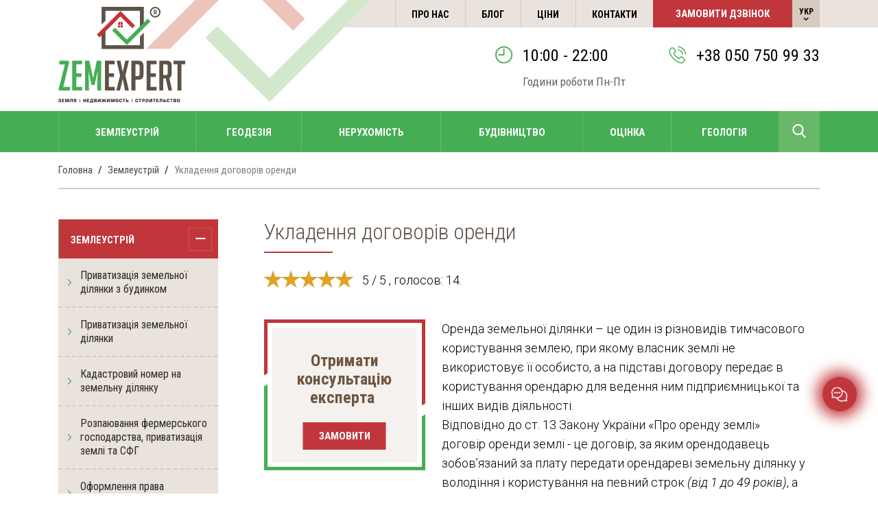

--- FILE ---
content_type: text/html; charset=utf-8
request_url: https://zemexpert.kh.ua/uk/zemleustrijj/ukladennja-dogovoriv-orendi
body_size: 74418
content:


<!DOCTYPE html>
<html prefix="og: https://ogp.me/ns#">
<head><meta name="viewport" content="width=device-width, initial-scale=1" /><meta property="og:type" content="website"/>
<meta property="og:url" content="https://zemexpert.kh.ua/uk/zemleustrijj/ukladennja-dogovoriv-orendi"/>
<meta property="og:title" content="Укладання договорів оренди землі в Харкові та області"/>
<meta property="og:description" content="Фахівці компанії ZemExpert допоможуть Вам в оформленні договору оренди земельної ділянки. Гарантуємо швидкість та якість оформлення договору оренди землі. Телефонуйте!"/>
<link rel="apple-touch-icon" href="https://zemexpert.kh.ua/StyleSheets/Images/open-graf.png">
<meta property="og:image" content="https://zemexpert.kh.ua/StyleSheets/Images/open-graf.png">
<meta property="og:image:secure_url" content="https://zemexpert.kh.ua/StyleSheets/Images/open-graf.png">
<meta name="twitter:image" content="https://zemexpert.kh.ua/StyleSheets/Images/open-graf.png">
<link rel="shortcut icon" href="../../favicon.ico" type="image/png" /><link href="https://fonts.googleapis.com/css?family=Roboto+Condensed:300,400,700|Roboto:300,300i,400,700&amp;subset=cyrillic" rel="stylesheet" /><link href="/StyleSheets/Base.min.css" rel="stylesheet"/>
<link href="/StyleSheets/swiper.min.css" rel="stylesheet"/>
<link href="/StyleSheets/jquery.fancybox.min.css" rel="stylesheet"/>
<link href="/StyleSheets/Main.min.css" rel="stylesheet"/>


    <script>
        function funcOk(description) {
            $.fancybox.open('' + description + '');
        }
    </script>

    <script> var IsMobile = false; </script><script> var ACTIVELANG = 'uk';  var IsAdmin=false; </script><script> main_page = false; </script><title>
	Укладання договорів оренди землі в Харкові та області
</title><script type="application/ld+json">
{
"@context": "http://schema.org/",
"@type": "LegalService",
"name" : "zemexpert.kh.ua",
"description" : "Фахівці компанії ZemExpert допоможуть Вам в оформленні договору оренди земельної ділянки. Гарантуємо швидкість та якість оформлення договору оренди землі. Телефонуйте!",
"url" : "https://zemexpert.kh.ua/uk/zemleustrijj/ukladennja-dogovoriv-orendi",
"legalName" : "ЗЕМЕКСПЕРТ",
"logo": "https://zemexpert.kh.ua/StyleSheets/Images/Logo_header.svg", 
"image": "https://zemexpert.kh.ua/StyleSheets/Images/Logo_header.svg", 
"telephone" : "+38 050 750 99 33",
"email" : "zemex18@ukr.net",
"address" : {
	"@type" : "PostalAddress",
	"streetAddress" : "пл.Конституції 1, Палац Праці, 8-й під'їзд, 5 поверх, офіс 85-01",
	"addressLocality" : "Харків",
	"addressRegion" : "Харківська область",
	"postalCode" : "61003",
	"addressCountry" : "Україна"
}
,"aggregateRating" : {
	"bestRating" : 5,
	"reviewCount" : 14,
	"@type" : "AggregateRating",
	"ratingValue" : 5.0
}
}
</script>
<script type="application/ld+json">
{
"@context": "http://schema.org/",
"@type": "Product",
"brand": "Zemexpert",
"name" : "Укладання договорів оренди землі в Харкові та області",
"description" : "Фахівці компанії ZemExpert допоможуть Вам в оформленні договору оренди земельної ділянки. Гарантуємо швидкість та якість оформлення договору оренди землі. Телефонуйте!",
"url" : "https://zemexpert.kh.ua/uk/zemleustrijj/ukladennja-dogovoriv-orendi",
"logo": "https://zemexpert.kh.ua/StyleSheets/Images/Logo_header.svg"
,"aggregateRating" : {
	"bestRating" : 5,
	"reviewCount" : 14,
	"@type" : "AggregateRating",
	"ratingValue" : 5.0
}
}
</script>
<!-- Google Tag Manager -->
<script>(function(w,d,s,l,i){w[l]=w[l]||[];w[l].push({'gtm.start':
new Date().getTime(),event:'gtm.js'});var f=d.getElementsByTagName(s)[0],
j=d.createElement(s),dl=l!='dataLayer'?'&l='+l:'';j.async=true;j.src=
'https://www.googletagmanager.com/gtm.js?id='+i+dl;f.parentNode.insertBefore(j,f);
})(window,document,'script','dataLayer','GTM-TTW6FRJ');</script>
<!-- End Google Tag Manager -->


<!-- Google Tag Manager (noscript) -->
<noscript><iframe src="https://www.googletagmanager.com/ns.html?id=GTM-TTW6FRJ"
height="0" width="0" style="display:none;visibility:hidden"></iframe></noscript>
<!-- End Google Tag Manager (noscript) -->


<!-- Meta Pixel Code -->
<script>
!function(f,b,e,v,n,t,s)
{if(f.fbq)return;n=f.fbq=function(){n.callMethod?
n.callMethod.apply(n,arguments):n.queue.push(arguments)};
if(!f._fbq)f._fbq=n;n.push=n;n.loaded=!0;n.version='2.0';
n.queue=[];t=b.createElement(e);t.async=!0;
t.src=v;s=b.getElementsByTagName(e)[0];
s.parentNode.insertBefore(t,s)}(window, document,'script',
'https://connect.facebook.net/en_US/fbevents.js');
fbq('init', '207776465169475');
fbq('track', 'PageView');
</script>
<noscript><img height="1" width="1" style="display:none"
src="https://www.facebook.com/tr?id=207776465169475&ev=PageView&noscript=1"
/></noscript>
<!-- End Meta Pixel Code -->


<meta name="facebook-domain-verification" content="ojck5h6278iuvcgx1dy8jpvhb74brx" />

<!-- Google tag (gtag.js) --> <script async src="https://www.googletagmanager.com/gtag/js?id=G-9T5SFEY3X3"></script> <script> window.dataLayer = window.dataLayer || []; function gtag(){dataLayer.push(arguments);} gtag('js', new Date()); gtag('config', 'G-9T5SFEY3X3'); </script>


<meta name="google-site-verification" content="k0FZVoD57CuxsjUwzuuHbutTpQVSVyzB9sDFvfEHFgc" />
    <link rel="canonical" href="https://zemexpert.kh.ua/uk/zemleustrijj/ukladennja-dogovoriv-orendi" /><link href="/WebResource.axd?d=ohdrSCMK9jB8EcdSbOSLwjC7No-EArvNpr0CZtP_zDpRaxva4CJwAT1cGGaGyHaP6HkqfiCkQstN25gMVxUAcz-NGocA9otdVpa0wvlSbpgKRaMTulQxjspbxG5GycQX5BBViY3fi4qtnKnajBrjoo0sRXkZQRoEWAEkDEmh27U1&amp;t=638316143831353049" type="text/css" rel="stylesheet" /><meta name="description" content="Фахівці компанії ZemExpert допоможуть Вам в оформленні договору оренди земельної ділянки. Гарантуємо швидкість та якість оформлення договору оренди землі. Телефонуйте!" /><meta name="keywords" content="договір оренди землі, договір оренди земельної ділянки, оформлення договору оренди земельної ділянки" /></head>
<body id="body">
    <!-- Google Tag Manager (noscript) -->
        <noscript><iframe src="https://www.googletagmanager.com/ns.html?id=GTM-TTW6FRJ"
        height="0" width="0" style="display:none;visibility:hidden"></iframe></noscript>
    <!-- End Google Tag Manager (noscript) -->
    

    <script src="/Scripts/jquery/jquery-1.11.3.js"></script>
    <script src="/Scripts/jquery.fancybox.min.js"></script>


    <form method="post" action="./ukladennja-dogovoriv-orendi" onsubmit="javascript:return WebForm_OnSubmit();" id="mainForm">
<div class="aspNetHidden">
<input type="hidden" name="ToolkitScriptManager1_HiddenField" id="ToolkitScriptManager1_HiddenField" value="" />
<input type="hidden" name="__EVENTTARGET" id="__EVENTTARGET" value="" />
<input type="hidden" name="__EVENTARGUMENT" id="__EVENTARGUMENT" value="" />
<input type="hidden" name="__VIEWSTATE" id="__VIEWSTATE" value="i367PLXt9HDmMFKhLwIEfYtnqt2tf+sm97I6W2smJfRQ6RxY420VIu1Feu5pVOMZxlntgU/2/Jv00Lg72GbfSMPZUNh7/LwuuQ4hj8YyPWhpD9ALeE6wfh/nJ4WbxaoZWUf9DQO6wLF3rw74z++pW2VwFa51pyr9vBQFjhx/b/lHkYRmutqbdBjB/brtYeLPsnYhPmRZiPY7BSmYexcTToOnjbheISU7q43CTd9q32MH49AC0yCIk1XPyxIp4BtBWpGx6gbjuoRV36gI74ge29dS9breGB2wikMomotBS26R1TWRI8+mS4sxL1MiU4muzy5cyIerI98Ehj3A2LJvQDecrphs3S79kP5G/Nf11Qoheklo5awiWS6onZLNmr3ADgciwbUy7G/DrzS/GXHzt4sXSzDZUmBIySITl/qtXnIBVJAjDhIuamaRANGJUGquEmBs0Ji5l5n/j0juawE1uQBSwtVTXsB2GPtiP6fJN7iTADoUAFCkCt5OSrqxTCij+plBDrV1hYBCimURNMKUPsuLytQgnPZjE5nsEdy8nb7yb26Kjlclb/xW96/z5jme/ioT3Hkzk4Vp0KGnkSJeyw1w57XfZFk07U7mgUVpCPmma6SI35RwtEDuJuRfivCXcOhzXsxRwhZ68zG+e3X6St1Zgk5V7ujeFM7fgvZyq1gUcsdHSE6KgU/TBOznu87YiA+u/+VdMJ5M/htfTo8klSEI+GQlvXmcXXLK2+53JiZnnXbdr2PXCnVUKjnskiZX3a8jSog5yES9DOu46F2uAhItv66o02auwvIHCTnoKkudCkKCd/y1Eg3fSzyjPJ6POVNq5ClEP/COY1x0CPRE6HU1Maho8EMuW8Pcb1fCKl/EzL3dcCg/T8ozNVGga/aXqhqwDMSbcdsN9AXfINxPju7e7RwTLuevyxnU1J08IVJ7+zFt7Q+dHVzUkS4dQP62ws7bZWpmyyqxV0QPhrSVJgCLTN9A8t43oTYzDr3i2pWXBGL2UCD8VVKgsWfCOuZB36Tj0CjcLzc0BwC1MOmBbF8/GjQVm7/epNpTb5USROoMmqkcdad5dDeTOFsossHt1MH/4sKp0Fh5DSsoWdfTUaCdMcs9Lnx8VNbSS5YnMjjWIW+7cYKZSK/oXxsB5zenpDWTqSYJ6RcigUwtV1WmrS1dNmtG7+iLs9eNGzxkoeNSqvKBDwc/1rJA8Q0BnMo9Py46tkMywMOg2ngsPkFEsVXrTKkTa6xr4QgeiRhq/4G5GTrX7glqZNkxlme/Hi/FfIleSxphhZB1sgRiuXBWdvYDowUhbUSeCIxmZEDtAA/EIPIZRfP2Lea+x18m/WspOMgnWXdXQMPSa9IR0rSkWEDGB1CQy4OjkTOXAz9u+SVGbPGxaVPuO1oK0JsQapoCzg9sYdryGMRX9VL6H3ajoqgboFJwO9D+9Ceg33xHgDxW/eD8NSpPWjDoiIJNlXbFGlMkitQZF7r3sxPb3Ry+Q1xT0ZhMLxnfGkEN9FpEn4m4DpTs01t5mlke0He2bc++hl6zOCvatfJbp0pXYkV8ozkngbnwPKaYgGVAtCofJeJshiYOXF0Xj+VWplQzLSrnj1659/HRUOwQId2MeBfBHXW0f5+XDqCa6SmngnByO2hwul8sajvz4nUKzcyykW26g5MfoCFgFk2ZKqjQV0jitjPP5MJjX6k1WS36ptq70bHHBc8gkqrJPZuLti7buaN8CkIAb1YVaS9CspEArK5o05zoHvVgSjIykF0/BzfCsDKFMHo1Mh9Ep/IGja/z7SLs9SFL/nQ6hWVbi3JWcel2H5CLLJWVjSqgG7leGYCJmGEry1s297OCg+AlAdM6WiMNlYbjMfKZuCYneuH7ZomhvRrUCXWP8gJpc0kKFxffQ8cqDTcsf1krePvXyxteL2+/0IuA5lwjtflw3fraxAUCh5uuaBx1X47naoF0C8rw2oa/w9mf1HXdvZBQQ32xDM9YmVNBZzBvOMWBAehEsOEbJmfKdsQ1I0yIiNxVsOyvKz+FFiZyBi6YfTuNmKEoAAbzezYfSutBD6jm1fzNvdct4bKQK7wNX3BLdDJOsHVJA9XP/wWx6P8toRGRYu+gqnvWK2jKcnotR4JZGHqEYe9zPoDi6ENrKYLjkx2XkQwH3G+ShbXy8T1YFozZBW7D36GOqopK1dlPllyq3iJ2cqgBYNQ1x+lkGxkydk162T/L4bfJS/G67oXiymPWDJ4aJlqdpy5dmHE0iUdUr0qdOiXn8RwXSZoHp86ILyklTgK+XgymRzxf6V83IxnPzPzByBEgqcWKS2H4z2bN2KAlKwLce3TONZBNgDkjBhs7AT9yECwp46000s3HN+Hcu4zBITIxvjU51t7iWufIf7IdBEFhQ/7hGU+lKULnB2D9xgwmq8+Wj4e7x0eqcXjIarYhtJTQwKjDqd9yZ45K6t9c4DxVVny7UjNiThr0txmHic1WOwlV8Z7bcB/etUIdC7V9mSFzagj/yTUdOHNi8nYsxeF4XZ3E6cGSyfgyx1vINWRNDQF+PcGlugVG6/466aeUrOSP+BwSekjHhlpBjFhFSULG9lQL+A0cX3WWLGw2GXGYkRZnJhIkkNUIEJO4sfcxa/wbfsu3d8ohkiQTg0giFQJgNuRDvbOqL534fwvaYp/OF6imEvbEoE0+FW1pW2YzD0JSdTsTWS4bFn3EiFTLB5MbSBKaI60psHkQVV7wO2j/rJnovkxpUs4GFtLw18gPTN3NyjO+fsnlYdp7qmGt6x0kZHIqmlBnnne3x6op8kBnjnS4qTvD+H2jwfW99tpBl1dwj4dNn/hKK4PlNa+r6KCghaKsGX8NNOQDvRWxzb7QwrHdRiZcZdykB6ydOy8uQ4tKjLUgAi9pX3RrSsKaWC9CMeeF8fr54ppARctbjwU/QNRQU2qKqo8+0Xrc1Ogluze6L1oUwVZ6RPJhyN2nBP2m/IBh/sbcw5IWP2NxpkxfapDeJAde6+771/teRrS6LH0yFFv+t/x5LqFxCZYU/3FLEXHMKqBOZJvmrZfMz9Eu2DQdNcdiwWbchYqq2QkVsPaZ5mttohwvBs6EUXQy7cWAoEG/eV1WaY8tjebSkyeqOA8wVAG6IRB2YwUhVB1whEqSp6SUXwCBBFsN6seGzDem3y4B2N3NcqVh/P53gJG9P8IfqMiMx/OjO997DNoDKUKNmhgRINoKUg3VLdnRR1xlUa3054USksyjRyaa6maNAmu4KdEgwR8MV6zeHpoaQdR0h/swp0/LYlmzWC++bpn9VVEIcZe7f2N1XY2YLMuU8E9VkmSJLxg27T6QESgI0rpi+w15r4uBY2v92H3qqdSxZUPL5wc5lS/I+rIuO+X9fyprOfear24qfKXFPmYhiHb367s9rQzgow2nyW52DKdP+08UDf/y6N0CHlnCK9D82OAQyAx2Mfw2kIkJS32NlETlcQZlSqzZKuVvEZKyfVxRcCRqRMVb0eutvuhVs8LGm3tsTZQmqLqFHQIJZf4spXkB7g0wzTpqGfZNCJJug9/EEoGYg3iOqhJSydgG74q0fV8zizm8Cb7LhheDDmiNlQP3wul4pnUlcRDz695lxSSgl4b++KbqMKf5g1AiIwl7PD/a0XEHILjjw6WW5A7r0SkTZ6NaTNACTj2BKa56b0fU07GF427oKRNP3hDIgDDuRK4vvrDUMQL2Aq8keVAsipfNn74rXMker7FNJvcCOOHs69rzomEQq32AHtshnxaPjeCHv/03ynW5PgOBu5zkyv14TVgZ0gvIGO9JJxDpJJrYno/U0quIBIoJ9Xg60it8RLj8Ky4BlxiuvEmWGTF5c2ZcxqsL3uqFiSNz/w11N0OdNfqqCgITYFb4WiQp1+x5ynWV+JlvWeEQarNJES7+ypa7MBjGMPvWjrVrYuCA8sbFrMqVDZT6fbDXPTKiHWkp1mfDEB/gnG1SFFvmWy5RuIajVAiuRXtxmd2eW/G4pwST8KwleThS43aM9pbqpgOCGeLTx3MvaQd8E3BrhoYYuqTwSE8flB//2skwmpAMWuNzHa+AGPL/shs0GDKpSUslJ5DRtf9epYIWD6EFIWq7FcZo+lFw8BA3DLjsqHmG7uVW/+Kq7rLm/yoCyXsNXcgtoJ5ASbbMmTbMT5q1C2/fPy1XwkhWfHcM+Ez+4Arns7/ohqre2q3Xj/cX3Hor7PbvaTx+KNLKWRyVy5ihV4QEVKAUXhH3NVn3VAIEiJ0usxkQwW8tP0HdfLAGCf8Sv8zEcqsHsePvi/MoYPHnwYKDaRIZEoUCy4sjf60ksGILOILKHSHR09rdm3PWDF4W+9J5Bov70YSmqrYoN2B8PIoeaAoj3YGMsoVs9ji881ZHP52GXMgQog56OHU6ukk3VjhbLrXUlaF4WJ/E1c+Uu/vo6OyZ3xuS7Tju41T+aA/[base64]/7Ovt++T46d2ESiFCWPVZgp+C8I1Ca50kQuja/edUoVw6APby89ZI59rEqgRzC8kdMjh7VYNlQN20TViWftG7P3AF3jxnEnWoFd87KzW2rJ5misFCr4p0FrfC6YwbCV5z0EEM/D92SSMA2O+rYOUiwV/3hO3/GEY0pb4z6Vi7tTAjrET9AjMJrPGsTR/YLTeujtQj/8rc3iyLIrQnQ3lN0cQf/a4zrakv7Pxchpr/4+xBMLj+64VnbxVyuIFYBpnN1Q2j00xVKLsuVYMEpqWqgNbILbvmDJsWohXzsDJgcuUVmhH38z5+CJQYZxNDd2m8ocXKaIGAXLvi5eMyD5mpDqHmHb5mEM/LVcdjpjTtuWkE3/UCJLIJQmD0xpnXWIQqcjzFYCKAP90ErYBybvVqFDxiYZE7DUzDYN2I1FPKEY2Avf2699S4zV0cA/Dl2gvphTEXI4EVUceZUyZVQgVQlGenpZmyqLBH8G9ehec+XJGd5KgJ2c/s52q3QxerP7SBOJ7xnVEiq1Hg8IekLWluwJPi4Prd89//UCPJ0M5miNILNf+RxBGbLjJCroDKS0TY9W/iX//ulbbD5+LOLbN4DmzEYZ/u3eO6aUUnRFiSiys4lFiYTuUq1y6SmBXyWPMt71TPRspgy7ctsAGmKnMPTvFGnCx6Gv4kRrfBWD5YiuDdOir+vhz99e6NoU0ANLCjzdgACHWSkzflRqe1iSuO3zV+irZOcZQL8Hcx590cxBF/9GFA33+kqsY/YzOBjMyMVU9h9rh6tIBWuzflnGXmCA3Edr7bzqrPbFTJm4BBpqmzcbjGBlJn3wAg19UNeFeVqJq8yROAt5h4IxVqvlApicj9sCc8hsAeFpKcJJK7MzmCDTS2X/zI+kPvTkhu9dfljosq3grbENS4Isi4krl90wAHkrWtPWbBFCnB3xyi4R1SP5LaCnuLm0mfFabA7DHVjLj6L0mrqCZRiWH3YGLRnxV71HAZuG8YFmWtMuuHcRyQgmLneW57dc2HW/2nuL/kewUus/Nvb1zPwZtHknPCU6ENb1Ra6yGAEGcyo59HxLzKouqf46VGmFzFzyh9Dxdm962rmkoRAkXOa1UClCRQeh7LX5Z/1GHHHcrdvuOyph1KooC96FaeRuC8rmsxMDbFnv6qH4OdnBLwL0b0F1nibmeFjsVtd0y6ccO/lybqyqIFcBebGOFMFOIkcHY+fS+1Sk8RinOSfwfEPx5C488duwqTmeMelhW4cD3gCA2fs58lE43Lfw/DUdYHiTaSVCaLoo6wtmYV1F4cyX94Y+f2wcA0q2KNfQnnkA4OXyuZ/ymSL6YK0VJqPlWXSwlPHsaipdwHc151zjwvY2SvwpUkTSxqguOxy90UrnPuGLXM6XrN2W3GwONZQNZk7SzOnYAe0BOWI8qOoQ3m269MjJqNIA1YkQ4v5x8qIZ8W5tNxu6SBs+WqKIDK8llE2kzeSfY7Guiud1TRTTs9nzJkMgc76jJgcJzg7q2A7qXJhjTBGgz/fPtKlW42YZawxD7PffJ8mPftDOkMYLiazwrPL8iY6yZNGTE0Ht3AqqaBfHv8DJMWf8RFw+4BaoQ7moN/lsBlxIGJeWSAZyk6ON5+OdKToOOLx9l8osBXWQ+lOxlhaPmJltdRfDZp6I7Ih8atSWBdJiptq1m08kw/116JzacdGEE1hU2cMlFfaNbwEVqjVjrjGZ6gWy0Lq7OvDEhTCkX/1QEKxKqTf55gJf1o5uFhfxqaSCayz04vNTzeEJrGbKDpuCjDuWTH/+T5FeqlDK6ip8w5YD1mUQKroF+EICqFjx/62mdemZEanYJSpYCXz9SumBwAr4QmboupWflFJ9OK1GZZ2FQBz9tAjdBaHRUNI63MhzbTE6TsULj2qoKGjQX5nxdSjwCoDrPluYtVpPZfN2SlDnE3Q+qV7kZCNc6WrZxhSaVru27M5Qi823USdgXAodKNu40TZns4Awf/vxFbUE11nhAUuL0hRrMeTCzclH/hIgpnQLoGizS7I7YL0JZK4cpNYwbF2ZT+o2zMfHuBzidCNX67jvUDtixg/fUEQkmLzZmsY3/3uBufafmiFsxuFEOdNJ98fYrfuvDA1uQyluqOk0Y72J26NwPv52E65mMNXJ2MbkyQHeMznl1PMCQxl5eofCDdJpkNrBQOScjIDHFEI7owWjqtimM2Rzrqtwc2jaUgC/iKB+Co5+xX4a8buYw+DL7iwLz69RhY16mg5Pg6LmRx8XF8AXNOtuM7SVdqzf5YxaKP89ZrPgNmKMznyPohhbAXe34OLT6NnRuaFQJmtYebG+PCgRW0u6cTPJOJ/mXr+HQWI37Q5miF8AKxWfF14raDmN5zy07MdRcJQVp38wtRn4CttzJhZNNiBMX9hfBkC2nLKR+tzFEiQ0XSg5UMCrqNY+XCTE1EFqB/G6gSlQdOul6YEo0OdyxXtt9R9BWXR0Q+XaT//YrBtbfYt2lYamjM9gJyQ1RCBf81Ua1mZgIYL3Rc75Iw9kZAIEpYDtV8DGdHK2/8aL4wz1mZL7zp1NlQE+JYq5Muy4/g1V26FfflzpbjyF0Hf049E45CCwC6pb2450GyTM9CxGmJSMiYOt4fAnnp8PCa0t9AM30glpLMHPUwHnnH/85LdyrUhmEmt2W/RGLIeg7bI9Uks5K3+v0l7Gt+SPZQ9VgmDTVnuOj1bone/yCrdVZkMF38nx+fTBarebhfWOQ01/cuAxbEpg9kRnXqvbxrrNWecWaHeytbLzGG/uIswV++WIxuyusu0+vfqJX+Zu0wIqY7t/[base64]/tfTgmP7OzPCW3dzyqr7vq4PAHONYZtKumDDXKcjxiEYEtSbyIo3Betkpd1dvY9lb03QNnOjURm4SRnQJAWPpUzFIlf9ysOzga1K41fgn5/fmCw+HSAty3N8UBgk33h3pYY1PM7HfHkdrm8p8TtRGIkvIph2g6er8+1sd9zUvZjGiKh2rASUp8pjizmeoe1ljDlQiaLhsHDxtU6C3WPltfhw2iEDynHh8ObbbjFk6zVlt2uVJC3ULRWsxI85lq2k+PC55cI/w8ZS1kMo7d8htkYv0XWd9+GMIXf5BGTRusCHvG5G3Mh2HKnSyydzn2PmDsHsCV9fmWMIt8YR67J3ORujBqpxTHnCBZ5aeUomifLxi32WQ+nAEIpWcqYBTzXqYgbzQe+mA4dS4WW1EtTqTGHbzZWJmMs/5GkM6buSDChXLDQQ+Q/iDoyd6I+Ihr59GKH/Ifm1qOZaLOGoBI2QInxCbsxPjZt9x10OvpP2A1MoGfzu0mtHd+29KE1I+OFLJiyJCuMTP2iCJQtEOE6IWbZeSzHDK6azFMrX6i77vp1T4xcWVfOo0z7MvzJfchjpJtqmTA4bJj5gYTUJM7gsOGMCpv/k0mO69omurnB3YslrXSORPLTBQNrunjEmYy163FICILjLhcawncFrR3PfEEmRFUUUwhRY5Jlk3SDWLKW2cHeoIsI7WUBRb2mJz9Me5QmsmWqfBqO8NBSw3Vq2DiCaAac2ZqS27bKeeXM0m/2TpeejtL/DNVK2sw2jOUwbZCH5Hsr3uOjNynjNDLkie1RrxBpl1kRMD/ycrVMW0mJYFCC2YQANUh6+d0gXu8JKV5SSiyb7hKc+sbgUHVX+pkEK1dIvB8dqWFswYuL62YO+12S1avC2u/74vL+6SFeMPprCbInFtFRFuMomhkgdRDS0SgpAurL+5ADU8i0YTNTFLRPSQ6ZfkETOAp2ofXVs7Yv0O5y0UUb1OVw8rWiQlrCLP92Id/s0Qlyli0UpwJsV8FlvsShLvTfmtwORX/DkKMyVSC1icgDLFF3vF3HiMnoJ1F3kg4YAq9DCFNZv2yDdAMIw25Uzld8gEyqVkjK0Y3TNWjpETAEpWB+BZvr9yvk2J51wzO34XHxUSl8zWeOe/1dF3yrwVqh4Z+2C/j5IXCP/gYfrTAV8IK6r8DaAdyRTBJXvivW3KeWj+26cY+suNznmTK1YRdPElq84gGXbqu25fHRy2cJUAhsH3/Elx2EsfLv+NgjryNFmYzcMjjxwshqbQ25FQNheXDMpJVeq7ABfNjydLukHyDAT4Fo76grCJN6/b/pUe+la3hDV8BiqjbMbXwZwvV1vMb+jTKpZsQz+kFC8vVaFUOaX2cB8zp20N3cZd/kQa228no4UgNdA3lFHEbR8Vo8FPZZN8FlB7/vBibrHpoBQXrN62lPHuCRhIlpxSEmPtm7Ypi5H5ReZRosN43iID5UF9oXDYu6e4vCfZbtmSbWHb0I+fnyyLfzu0C24SNnHCEN8EIsJLTTujqzn2B0Mcynit45KFQKkRa9PweGMq25WYV8EMaj+Bef71mLnkafWgZ/KlQFKfnsqGjVReUp2nw+K6T1Oy3V4jPy8WrRHQRUGc3yciKir+2h4sSg9mCWyJ38yzNd2j/hBpIWPVocCJMrJGneY4dLW9SUw8memTGPSbbeLllyYxmWOD/JYlCb5UISQzRPeCMmmDBFRNwc4zw89tTAAJ6coIuG7Lu3cl0oC9nuJ3vCtkbanc5/HojZRQrVjpY7hJW5NB/[base64]/yyg98co7A7UAOsPynmyNIdi6uYv/[base64]/W4Dwa2XKYlbc80/enEYAr765wLTYAsuErUfRhVLE4VOxp62lFlBd06OTvqXpGr8wd99tQucPGVvGaUrYiWHjW4G5ju6jl/2h1BUBKzgWyRVNcEn3+YMYGjvNjzLmSMSi6XyFrF78+vKTpki7WhhNCGarCjYCVPi85BRchdRRkPiUGrZDoaJ/D4wfGvnygkMwCVASA0R0vNHATZJAG67xcruVlqnHYXAqzO0FjG8oqaVSaoLhixqQlukP5CCpLD35TjP7KFz8lHMD1hO6AVz0HC8NS8FS40pC/j5KolXG1IQlUtJPLepdSe4Id0mHbKcj+sqGTd36NevVmBVu/7Iyt+A4Y5Kug8XhVkD+q4ompWyAhhp66kthZf3LaxvMxnBGyuXB0AW2Pn+QmuKc9jOqZYcxgERevJM9kGOUGC/IiBJEOwFJF9ze0i1I/Ml8VjJmwUDrJOPf5FG0TKk/E0vH5GR6GakxBJhE5mR0hHdYW413Ixq8hPXYIK3ciZ85wZJNYAswGIOELHup+QuuuiNbagidUbRA2SMF9VwcLLnjd9MeIVUIxJ6+9pwb6ksMJQMxOnFPFWiIM2OxValGp94LLg1EaSQjz1OVoMQ7Ixz+Bsz5UY+cTTQV4B52VHTP/mpwKfgxTpWgmQA5zM5Jpvr0kpOr7ZohQiBF3/LKncmatU8XQel3+Pce/aeQJaPrahqpgwLhFRRd9Rjs/efoWRHbaxVm72wSTLCMyMSv/sOUzc9jPpWdoNrgzdTuPbvplJtUf3PKVQHWGnxos068mUNhbjEOoQTfazEqLIh1YH5oCV1CYEHUC6aU39/kzl6ZgYI3Qjq/bIj8F8A9XLwMXfcnChxA+XyhUZdPJtCeySlidxtTmZcYVUOW1MIoYHfRCDO15fJssNcHIPDFAj+0I5Kck3LOEEEfugfeFU2ubQ8u6BLJxrggExmkVFJ2cUTPIZ4KCDPSwTwUq4Osnpa6RC7fYa0wGdmj+Qaiae6VnSdp0T7b1f0h8TNp77QLdnlT/njZsT38Xyr6uCYHA/BHynM0XvWclbTK/vN/UtxxVCWPlnNfJWNsCWA+iyIN/ldFvf8QuU7o36FlOa34zV6qhCzZmV/rlEBvDiv4lrWF7I7S8kiokW9E/[base64]/op+RNlw0JFYuSI/Xa/h6I5AX06db5r87m78O7y+VV6Xtzf0efCMagxefrxCqADlwWexWdq2xu0S2ZkSJx7ssZRfHfRNx+mGf20d5qR357tKm3PwI3g2KE/rfOslTeYfgk/ZtwZXkWBnFQwk0wUunsnPXQn/3i/iE3va5NuccMbMgcSMoEjffGzI9h0IG31TnyfAAVqA3PCcyvT/fEPKRdTcKCwp2BCSd91yvKxdsZ6LVvqxdUk31wE/goLZrn6AuVjVJyXMkeko0U/sJ6d+MW4bZEdfAwFQ4TKnYrRtrF8TBa00sg1tI6YxbI2dJJXNLLQrKEUOQIjbEnqwwJCGVpiYi0YMa1goW4L4H5ADly30Gi5J7QxdhE3lnuoTEMqnx6jALg8VaN0WduQUdFHX7M15ZCi1p/lcg39kSvDUT4icS60bYcA+2ACg6w0YS0De0NcA367PLhEVeE9KFhJO7UBMSAHrd00se4abkSsN8nW7JgdJVeoU/pWq5lJrL5/VIzcMs8fEztrTk5CTVw+1vyTGDDgoG8x1SvcklOZSEeQIOslXTwWws0t88nBTlgr8qhKWn77TQVN9HNsublspITJdaKjkj/z2hCH7u/WTAkVhKtV5PtvTD6CHE9jpSKTmvd50w/H+3koLgTWnLg+YBWSq7uy4rbMufAu1gYBNbc80ZYcxVqbSsJMP7j06OCaYImfgOYwi1xwZXevJk/[base64]/kpE9bF27ak3a5zFtWbV5XpjYYL1K3aVSHYE+34qDrOTXzRzubWdrIn2Xiu0Lcbqjh6zrgw51wvts+sUlmo+z4vUhtEFheajeLw7mZr5UwH6jkdrS+UzS6HRY5jKe8RT/niv0hDnQrWwbdx/Dv12edF6f+Jhr6PmRPt3kfcrkk+j8K3AqBMDezJUSiSRJugKct0AdnuJTYTvfhTm1mR3LVj7kRq1eGk9Cr3KVhHVpxUflsEmXet6iTGQNfGGX8OC2JGYRpi7LzZdgYPNE/Pv7AGOD9iSQh4bOq5lr/fyawhy5ToEbgJIvTliBplu5X8AmcgccSkMMPXcTKBqshqqyCegK+yjwGBbxTsMiQcSqL/subCtM6rshOpg4AePzQnAdugbwQu4QBlCZHiu4DlPViCPbAUk6/OUxx4lQskpoGx/kSLsynROgRI2Hvh7QffNram43QpqPKScdx3c5Ql27ptPkCYThug7xTeCF9vFM59B+gE5oJXmZL2sc+b2RzrlSH3CpCjlfjkH/XF5go3JbDfSZbiGXt6ogM0z2tXSYyuugXJIDf9cSx/SB3SiCEvJW+PTlOY8fVfVxml7NzpYcWTB+OY3+7dbkKff4iPehvnvsWXKCxF5SU0uGV8mdhsji+Q3eGmnjho5Q7VC1zAKEl5QyJ364Pc3mMbWpgF6aNzo9ATO9uHlQ9gXgdHssK1irD5z4F73kYqWStfNhBwIL8dGwQX2eciLI/[base64]/lpLzT/vRpeEzDh/1rzukzmSNf+bdksOmYPbeao7yx+d5kbYgMx2TYK5X8IOcQDdCk7ErbHRBrdviXk4uCXYsJqAPHt1kSPbfsgsC0g6cr9hkkn/g9wTcg2tuCLaq6jmUvYANqyt2tQTDhHT8xmkKS0KWSqUQJcoefNv3os0eVQFui2ay+6sEiKIbn7ij/EKaB/s1fHt+o/rUrCTTi8x2ZMrksUL3GpbDLuffvACjm6exJIwlhdw0dhejVBFTs4N0fDaCnbf5EO7AvG3cdatKe0B0IvavH2p4BkqorGiA0oIG9l4rcULUMjB6vlrSYuQgUQzw+KdsvIqCecOYr76/B08is6zTKjkCJ+6tRBoumrJ7o/7LmjQ9dXn78ox3dAOJaec0IRME/uR5K3aWfDVHtr8RD+8QEsHT90s9TfFq/WBtX/4hUhVeHK6Fl6cQ08DOlYZMGPJWuGT7SeEI0rENiRcqWOABsUvnttmFBIWXrM6Pb2bbgz9N2+yqjjrUxVchErhvQN9f6NWlTj0Du5md+0zKWcyzedG/xVlc07ai2UZ4PMgzPpFrpHy+5hCzwVYDpHYoFx1Qv5BtVQviynigtAdkrFgMtfoAtnR/Ko1+fJ7gggSw4hCrW8JmLD+FKX6H8qAdHvbBfcLFJ4OtZu1mC7d2QY7lR7C/Z3n6Kh9ttnyC+W7yJKOutTCIE9SGw11nHSrF68bY4Q4Ts/JTUaY1tIgZfsPjZELRAvEE64AsO6yT3jsC6Budm8fPhGBVpHdGC9a87Rg4d9n8vSbSDE3PoGq2Zj8FnLogQbF2WScXbmeaEV0bmStsDvY3pviv6QSFgI0S8MQF/0mgaaduCFJE5rpxE2K2auhoOM/aZI/AhWrSMnLKILzb4zfxrrXh05tmJNNQ++pZaVMY4dRfBvZAxbBiwwSnixXbnuuLQ2G9Dzwo9oAPkgqkY+PuE7Q/bHEHCjza+XmtASrpqQe/uUJTBtRkvI0t4DKTmYjg0eBVKC326StE14t2pFgQYkt+VY+gWOccfeX9kCPyqgoiJBmh6dJuVdOmUfwcYlwIoY4RuMIbm4b0b7JN4Fozb51Gz8Se6er+cOl3uOL4/sG20SJHQxRaEFXXmKBgRuR+ZsAaY8Vg5LsT0Uw8ifWCmhqXr0S+gOsuYHbo3jsx84lVvstw99LN5bRw4ylzwYCncwHhzZj2PdDgy7b+T4CX4fDuncbv7G4kZdfP46C2n0s2hEQe3ArN0n7wdDR42zqUWB38y0nLwRoIt3l2hHL+aO6QDuQyOLNf0gV3G/5T+9tEHXtqXMXVgl2kJxZqbcNrAYeaOzQ4TyVzbOOLiaZMWq8+tBcaL/z0L7LgB5xDXY4YKXaAOLD6u5lLkuSIoONKqObWHkCBkrUGfu/[base64]/WgCYBRB1CbqIqBvpOWHEI1XdZIRzMq+nH8MRdf0sjrIWDzLfhrf+KKPFRvzpJx1jZWByjYAyT+H370QPS6R06innMbUmzG3Mt1Jx/U0rZXS84vjmzmLNdVB+3ctVuT3voCzdeD1sMKds/aTbL2E3a9QXfLpGCustX/+3nThS60yDhgj1lTkJPkBfIyGJXgkB5VbgNMTkbrinB8G0fBpKAtcPf5Nk7OomCOUY/ADTnb1LIGFtsONWVfKRLIkKaRHTBc8kBNaUC/4H/R1wdHZa7cWUuNtpAsqEMvbtQkAC2NYwi6iqxboqgamgCOrQd5GDsKaITVMyCqWjBuOZ2Sli3bUsk+g2egvqIHjz0xiFJWpEvZ6aVoQ8T2pvAo8fE08J+Emi6+2qYE0iyP/0+x/o+miaXWFPtmjrzZ1yCZcj2b3G0isrZWlkZBer4IadJln70L99PSh32OApQ8cl4b0bD10NUgUdGWlhg1w+hhJh3tQjkPgrFSrwd85LNjl/K2NWGVzrjmbD2KuyJVz8QF6C1OJbRuT40MSBHAjgwGKyJjQFRTW4dm7FTfOVLhPlUtn0L/dBQV1yoSkYoWl8Zy9WCkjemBJQt3Qe/ssuo6HaPVvS6hpEWDPihcNJYyMV3pYUSHSJYJVFeCu9gngFcjicS7r9WLIecLfxsGYvS6kjqH9sllB576eeWJUw/5gKsJhUI9CSHcrlqn6Sl8D9nhlf8sMLvRNtb9aDa5nHXRZep0Dt3E1VeKsBNExqPnLzzdL2H9bZlk56MlLOl0lucf2Zdvs5H2ueZwy9ySMJzKDOz0O3cszxr4PoOy3nFkr1gbeh/Vnx2GjMzMq3ScX2s6+3n1MiSb1sIIyh/xQALqxphyMalGimZ3XJ4Thtyg8nSAuWUbGiiO2mkcoA/sXVXPk7KHxKo0KZz7Iy0BvG6gDhnGv1pAWrMzHLM49kiEfX4TPCcbfVdjWWvdqXO0xfHVfuHcEBnlwrH7k0ETTpp5OHPjIzH6uAjt5NhICMH5QmMu7R5O+XhSE1e3Z7sojzgtFiI/l3noSVJpJzb8L+/FmE6QKRlhue7au4ApottwARe/F4HwMTCJ38JIMD2v9Ba8ctnPLQD1LQ/u8VXMUE71RNpBZcaLNt2r8Fw42W85YGE3mev8PqCXGsRsxIaOi429vcl1dKpvlWtia+9v3Do1ZrT0xVqkuzX6zT+5OrDVO2lUfJC3kAqEHE9bplHwjd6RzoguMphO4XLc56fztVWCbXZx+viJh3WxWqWodvzL5UYDEaZyX6T7N/KCRK6d2k7jU03DZiKqEM+FkauH1GVTvIylMluetJvbr/2XiVY34fQalpsHXve+MqNOZIdMoGAL4oI5SEAAhIUNAtQD5MQjQeRlEECPrElFdfMg4EC+hC6OdfzGkRoA48t0b+6Fj7Xvfnr9812wHgmorTmVAVwx52sT2x7UZu4HyNbqePXaidsOuL7LJYEsUpI7EYFIiYe/NUboIlVR+1kx3HYQKOuQX00z47VZDhN8M5IjhxEb9tv8C6Xf6+4PmSniPyazO0tlaFXKoSD2/v9WEndRYwovDrdO5TJn2+XO1i4Kpnrfjxn3LxzIHmoQI/blSYjdZN2gDces9c9wPVlHjW18eihm7awmNdqsGgRZShmtG9l2GbdiLv87rzpm57CJihBlM8/ZWeKLALz5IZpM/DgT2lSP7wDzaAU4jo63luKlA10Da0q+caXszo6vkTc1J4yb7pabaiU354GcBT2kd3aXXk/Zt8Nvfp4JMYvduqwaMoPx8vTBCykCh7QzNMoSfdylvYk3L21xQeUvu6NZ/CLBqA7VHQU63u81cok6vMpRz9tinw4fzrSbcpqZS4YM9Lwy6NLBd03+kfjSTQgDt52zjO07ykyVgIul89hpqN/ouykBPbe9my6GiywVeGg/bNKHkitSP78JI9TmyJH2f9tMzBO+Ef7avchtBlypXVx8jkUZZ5BD5UVW2oC1eKrBho9zaWV2+9lc1vd0cjzpZwbOnbFztnqNlBBZVpgiegYoDVIP8KbhCvoau2vBo8f7HTek5NJ1oZORKm4E1CtinknGjZy19WPz2XTnmq4K/7ZbkvumFxLiL/HOE9SstTv0goQZbUEzDHjPbnIBQMf9HXmD/Crcu6G1u/mv87FVGHCdTzh159kz7x6ZFrCsOSnqH+MWUova081OwQv4SF0ARUhvfKI9zL6OoYSdOtZL6o9WpZoqxBDeOR28IDiP1kM2JCVtK/[base64]/[base64]/aS2Q5Oqh3SRhfiMoNq+lZwuJd7WqtNWsHcuSt1c/[base64]/rOYFgIyFE3+jhT35dO3R55qRtI+Q0GqLpcx8mItVF/znj4bkH/[base64]/dWcjcNcV/Rl8i+kwvm99roZJpWTnSQVjhnmCwQbFBK/KwL2RkxjQMWXJVbrd66rOhYpGviBLgPNdgjeBnErCCUy9bXnJUTAsk+DXUco0EbHS2qUabEX2gDQ9/MxrXsK7f0NLlpZHoz79lc6JOpM0RF4nqft0ATs3qaOqTPHxOAXVegK9gKNlVPtctsJi8uIYgypwndd10xhS113g3lN9oAhRQwZsEjKOfwi3SS2KiZ1lktBANdKOvdpJryP7eYYF3TYn78JR8aPU8gAorqYv23DmQQ7fUsPozV2p/pj5WV4XMrRbcloAwx1eN/trwfvQ4qnpgcgyzu055qX+fcMgEsjoE6XUzMYgA0fbQlF3vfece+MHjHU+6C79joFzruR3kbGhePKx6P95Xq7RgHLn/q+H/jBKbYzRiACREPbCUc0vEuSXoSsbm89GAblehuGQZXk75uD5Pd+nZfO4nYgwxpOGJ7iGLIABs62AgW3j7zpP5mwx8grLcKvbejbbc0VPmcU8S1PhJDWcnvExea4jp0GLZhFTzQ0qrQgH2omcdZM13mhZXtCkxr0VTbSdZHXRgpxGI+mDrZ+9/ZpD0imlTi86fcnXk5tR1OgfN5o/eWsuk3l1NzStiv3h2WVR65F3S6M6SVD9HttPkNduabhlsEwSMKB78xxlHPFGbbt8u/otlDT+26ZZ1oagZMpGVyXFqkueZhKno3ghDeKpPMoGAC0F4w5yw/NOOZR35dl0KS2czrcaJRV7Q5Kde8//75A5qhrXsUu0qaMONhRbkBYFikw3Sr1jX3Qb0H0iodOHD20DnazHOvdZiortkyfBlpAR0y2Lxx7m9QGAYfLiQ+zEW9fU4zDaW+bCjOlYhSuOWDqtytbCkg6bQb8/gsm3Kakml8lMrvo5txNaw8ESs8ibV0nxY6696lYNVQyXqCDKXZCwF7ieN7BnWJ2tWf05GnKa+mpcLvLuJA2S3IbDhB/02vvK7Iop2aBqVKKl2bbmq3ZmOu0kXBiahsel9jLYHzLeIotKcV/tnP9VYSfwUP9m19fjqd03frkLcykbhKvqND5GMwHh59tt6VfUL9wjUHLVasXFuHZG2RIO5sPZJxsK15G76qoSDt2sNLVnfaXJF/1oNDCKSJnmnR170GvdP+eFgmyWL2EIFMu9FSeF0YE4EbaJNOKN//5kXDY+wKPkA/KM3l8zbCf3hF8xktv8Sak8bow9VYUD+mckuBeLbqDfgA9mwMxrdYJKbzgc52s3LfDAaSr28A8PT7ZS5lFgYnBHz8/vbRY1gsga4TJe7+r6CCA6bt2GgCgiclatefMxB8WRk1U6wIPJKZVoDXJfP4oYxvFPtoU3I8UWLId/PEbcgD598LtV1MtoNFx6X8nn6jz39IPZ+OdUct7tdGRlFNN3Q3LoyH22s2jcE/lA2p50CanbVMV0Uo1hnN1M3fcMDw5ilwxLm8uQ6n/exGB4FKZog9SdSfh1pUoPuThaVyo5RFfVqtB/nNiuEsr4bSUzPrr2oeKCL/K+zpb5qiNsd4Nd0IqFZZf1oRUj6z0PLLlxYOres/9yfi3yV0JdrKXb6ynsxjA2jfqHZ0Bz1nvMfnwSGHDFjlbirb6RdtsWV3RYy5jvsbB2pe6fpJKBqZ1Z97BvGBGoWID5Qou25dvLT7tAvKL2PNf7w2plkeR3LLlu+dZA1/ls9koEIcuuUksPN8QvjKmLor5X5VIiFwclEHNLSvXyBmiMeGF+PAqcUS0+san+nVQBY2lf9YWQC4J4TGppEoUwuAQppsFkfJl33DYnhcPPf3wJ8crYEQ1hOrNjjaOf/W+QLEH9q+0pEmfCZVGjoNVWwL/Q6r+D58UDYdyilB2Cww+tJHvWQUs8VuHVfkMBoBq4LVmp/Y9LH1g4M2rjjwixrkMonD728sc5XXlS2u3yOKY37BhsoPKr606+qWm1brMfKd3x4MSnreTVi3UF+oQXdaF3Bs5JpFikJ0gDlw8DwDZZhXC9NAZaL47tW/6Jux7FKCDQoT3PrTt0pCwc/S8mEx8ox5wqT9BJKA7p4/J2IA42lVmblisAMfwIXpKlZbP7g/mOwGlzda8Od30CXnV0iWOdUomTtxVHEOTS4Oo4jWRPkAYwdfJMv7L3XfZuTU2Pi9s/WVbWkbZ76ji3N04iBdwA/U/vyuKZNZLMuLaNesx+/cgjLSTzIh5C5VCVcpi5qQD5Qhcd8EYk//fiNCZrZTYcQqve/kVa1TBIqcFNOZ+y1gnLewWH0s+oYTkzywxbytrmRKuIebfoPkYVNVRwcZoD+JV/SW7lJuRnlcE95W24pRhRUja+OKO1wPXoq3CN+l4MinBwwPwWM7kGKkZBTEUNuPGP3T0/EJAJfq5IK0DGkedQ0ufpgE2NnEVSQkJIMDKgN1J0cXzNAWz5ZqFrfPpKMRMYePp31trVUD/Tl3zzQoHJksPDu+UxmU+WY+VP3BICBpxba8MrgeUWEspDcLnqA+80UWB3rDRGVeCkzxzyPqzDRKGtxol62XErhyiq6LL2otMD/2uhS2xsMWFon5MNXx3QWG4tq28F3gOnvq+4dHeM8D0mi6JgBnCAmsQvaO6SdCcpvp5hF2HbpRaK1Fagyryu//o5+NzMJP9622Y7DvYMxKXylqU32hK7VXh8pF45hwSay3RscqLtT4BojHTeGAN46hhS4vghd4DvkNCFqLMnxQA+jQy3fJgS3NSzrxV/SoRB3XqIjaLNOe4Ww8VzhKhHdAIBbnO+wSjtPc6fDj05EirY1e1SmB/ABH/BaTDev8R8loY6ZSUCx6JGn13GCaGALY3HGo9b/x1lrAUckGtCWChrfI3wI186Z/s6pDqbrrUaW+emKh/1dske41Q57M9iNjE0NEEOLEHJSpUGaRa/0fg01pNmkUR+YZX1pxL7KW4iqOalaOon+oQF0oQNLaDx4MgQUoHUBGi4MrTHWtaR/xY7URslzLan0bT4mjaCVGQJf33xhCZXYVHVLcncyKcUuBDLFNfFMm6znTse2wp8+DSZ1fMTg7SwpGcXcY34iyCk+O6ZN00zTlwRVOIvaRPH569WEVjy2QNxDe9G6tMtGlMoGLs1Hnr3HufmLK8a124gT1wotkJQouCkRQkF7vZuE8Nxi13Q/ng/Xol+6L6RJjXX4gZk/Aj+qdSe53OAOl1m+npciAKXIeR4bIY3maqEzKxh0L8NHNru/0+GEKeznH+antfTEby0bNOJzvBBfJnaB7n0P6CswcXxqRs6BLPXkaEgs+HN7OMiZWSF2/g8VV56MacJ0huCjjodmnEKydICwJbBJuq/kGt3LcdH4qxm5VB7nXcWIE8sfi9utVznryR2ta+Vq5gFblHle0bJtDL1SodKGsD8DlTaJqmu6uK+n33OTukodbwPzo8fVIvDpQwE9FcQJlWwzy77tsIj5qa5AZByVwmH3wcie6vC8v7GoSMa3mR2PB/wIfiFDsRSt4/2tY4OKyJPeEzHCBiLdIynTmwpQeZXqY5SvGKyp4TVWI5c2jnVJowf0OjH3ONEA83/6cOtSeVdMeEpMgpWro335aGhS416gQNUqzgC8DgSFnhoUmSaVUp3+5uaD8I6T8GOG1tbG9wmF22eE+zTyC11nogTuwhgEid5KFs0P15NKG2ZJuJzvk7rMG7XWi0+UB9Yy7HO2JqHf/yWECp8Fj2Btd/l/2LqFBkyPRm79CwTmatWRatbM6vsZxf9Kmr2nQ8GssLFeVsHbb3T5Rh1SWwtppbJdLeHn3SMFzIb/8br0LmElHlykywXxVWdN7jLlsoBBS/JB1bf25tJNDXJr7VtZ4g31AA843/cDr4/sqo+mKHCSGBqcaj7c8eJuq4uv54qAv1ZqnTo7STfxdNDaVnZrjG6vyy0ZSTzuLsWVFvzN0UurN30gIC7uhqE30XySmJVdmWkNRs99Mp3Oocg2Mu2I/BERAiFn0mGMIFIpHHHfwSVUFi3hipjIrc9yLilOPBWuKZsFRI6YeDo3ELhYfqwiQY1BNPIgumma8RHOYcbB3P4TwRuQz+tEebEZGD3UhLzvKE4DolcxCcuQm5/JUuuF5VxTyZGu9Wcu2zwDnwI9HuY8CX8F9G5xQD2kmoHYxxIjA9uBvCCWAFFDunRKzSEQrUkOk4jt7fRwnj/90k3c8h/cg5j9xqV5IQHTT0YU4fgUbCewsYkPU4wZs7rep6cUQni3DPAfF2Lug+G1ORa0TPjZliqNBZW+3ii8l30ijTcVUV6dVFds+djjZb55AmlBewZC6Gz656RK9WRFM8MurZ7KHFHRQqE7CE/oJYlNbMMg/tyxlbJuP+lOm6pX2JtgO8DekAbRfH+LYeid1v7Zuq5pRAVFLeeQ/rgIiKQegICCHQS7kQW/578g8RI/dgDEbA+aOcxct0t/G2Fe98QOqGWqPzAdxaWS1KkH3xGbwpdA1wA04hzeo/farHuSWW19/1r6D002oahVQzuTPR8+ZxNYTf9T0ekQaQ7AXgNQn+BYyfjhOoHHDOBcGOPqnNlGFpFxpezMdhMVr7Cn2JFCzea10n0qHh96I/Aq4KKKWsOvLUDT3ZpXQQMjV6nZyTVVopb6qJs/h/YTvApNExRD6WzE+Q89LxvGG/gkhE1wqNiogvwTONBp6KXSPQIK+zvzzvTqIasyBkyDMsUC6UL+1TMmnWIO2aTkGTdkluUhqwOsKQR4KuXyLS9xkKYbFETdT1znodaw4/ZDSkTi3MEOLnoVw/Gcr2jH8A1BtlOYe7/kc59/BpxS+s+nLDAF6DMx/RX/lJ+0c3HaijmPJ7CmmObMuB8rRsLlzDMr+5/rcB3pnFLfi3ozlb23QJ6CL1T85ke298MY4r6lpRawRmF5dguXpczHeWxJm72TQcsGveVfpHAvyudIXmfRVUZT2mmOj78UMjPqetxd9pgk6pK4pkdQ3dPcbhb/Py9OfmcxoDGTHnXdwtxDNYPjvWPywVqbTTlAFNuJWAclXB7TbE6wX/NijSg+ot4lIelXAUvLd7zqGD2rsqA4CDkkXvC0bNXhUfKZKPHcso1SBUQ9TJiiLoIv5I2dM9ZlFgP6oMSyh4uyl22/500GHoh/BO17Sl2aEd4ynUnof9hD0NEdNVpYNex2hd8X2YYZoJ4k9DfHHEcHLubNmIeW5ZF1Ct9I15JA+hXkfTKQMXdis26AkFJu5NLkc17pKjP6UCzlNjOQfpysV7S0iFT04Vf7bMHTRVUCVfHaDn7IkxDXkO2F2b6KiLQHt5A8Y3hXeamGMFgpRpIKeqzYH1PJLwPSM6/X6JjB+qaxiMcR+fagRlFFt5l6jftfVwWox8EF0SYD9C8ZgmWH7EiSiKQOMjPyQkeI9qrGWjNhVutwkMqgkyY1nFVl7RqQMT466tiXPtKJTdUxT/rvKK/[base64]/9ydhXOc12iheVGPc1CFVMt+/xYvkzgcfI8NeOvWR2YtuIipfUJ6iEJMlTYm9GRQG49YPxrAY8m+3p0NF7EDDwp/bsjetQvGQ4gFXNexhAdYcuUxoMtzS48ey538CYODPe41uutW3KPmmroKKZdI2uPV8o1MDYJJ5Rycne/kkpSfUD/ev6+tdqE6GxOj2RRsANQpMqNinri8fnCTaynbdk9SWmPM2mSTmIb+5W7NYifgVpxwBmDZhYAJgPyrMQXk/it1jMIHh6+ikxu1LeTEvugPhnLyejKcCSuzAQ1nR7xBN1b9NL/AZEoG5vOOB9d/IR5t+tmN1U2ryZk0+rjusE/IxMNDl4iuvvy6sKC5VQYVxIoc8dIcMCt2WRidM6s3worEZJH1UFZYaI8dAb5LzyRJBXTqsd3vJjLnC5FnrvPZ7ye53p9LSFd+nH8v2yMhPhYxO0sq6Kfepdx5B8/Eq4pNJgP3vc0KRObDVgRpyiFJUrUP+6DNh5Qh2oYafKblDooGTS1+l/[base64]/A7p5Tiksg7Na65p6qTKqJ8yph8yMM1CWGwQhTZ8Kk4k7BUO+DNbwzpptkImRVEPKHevJuSabCWp3nuHGRGtxGNKMBurGVA1ER0DRxQumUWLd41kB+US4s6nO/VB24Og5D4V1Ti0n09utR9arqi5e11bQ39Nu4+vHD+2RsYpJQZ5qYDM4DtM7bX8FGdP5kAiIFM2sHE/MhiKd2pd3LdYr74QCtj1OrE8SibM0SJhLtrLzOaJ0I1SxfOnYdFURjwZYafZfd+910JdxOiR3GxoIPfMLGXqr/+SyMw1h5Gj4Ms61Hzr9TIJCmf6abMos0+EX9DFL/bLI5WlYNIpebAj+6eTPWR9j/DNbuAB/SsgjOz7rwKMP8fcDLSTY1B5Vy36ADFoXhAYvoxxHhmjl0E69PD7pfD8YV/zPZI2M//EKbTh6BITEyjaBIZhECOQP2Icn744DHAMgHr4F3QVhHALyBT7PLbwPtp6oRDXB3IdiFkjqdenCtj0S2+SNKxOnnPLxVYcAp7E523z34kXKgrHDY/413f09KwFfbLW0e3yxlD7FStuejUIgASG+JFDDAUbdcWMx47qJ7fvNEfrKsqroqBobGm+q8NObWUdjVJN1YMaPWzCX0i5yIg5dP5De9PvwRMMWd/pjHdFxDrhHfxSwQzmCfFXYgTvQYI9oEq3Tjg/ilJvA+lm3cQEsM1avBpaFpYPbTMENM5EHb/4qnkIHf2qD9j8Ltjuk35y9K4nwUQwd2ICHMV/Kwf8hkF3bvdW3wkPyqDsd9Rov8vS/ZNALzlsFOJ3g0U2CWHfkLDnsudXAAZXz7zxL7xYwEpm9GcWux/qCGL0tjRux488UuXqmMNCjbQdAKeoOgV2ICowMPD94cggZLBkDNOMleNJVSuijHFE/74AM2dEUyP0YaLIphah0zjymaeIXOYGua74jsbn6xth7TrRWUniPLzmP3mycZhUiGYMFjN/dywXRnCpY4uOH5MZibP3ov5t9UV+jCbWsm22zntvUrf+r66UVlX0qrJ/1us0VtuRolprZ0F/MFpU0O/3HFikOCvpZ8uByAuu59K5BfQ0k5molqCpcHpHmXS7MS5HfgEAdsA9krru/YG2mEZleQEssmbwNrV07pXjR30r1/Ln2/XmVHv6bK3W0d93jsqKADPk2wBbfiZXoqHBiKCALH3jGQdv5MM/laIe68ipeplTKLG3VVcT+tI1ZwrW+/AZMlF3puET2Fd5HsXnjgcj2iT1ztl/sC1DQ9/OkRjGr10y0R10UmnXYh7st6pmGpQAXmn/8+45WFJa6CBtzmnf0VeSQtstBfUumuJ+OIe7YLmu15YXIa+E/yiyoPf7/Fi9JMXDDfw2X+yUACNo8NwQPL8hzqE2XymxAe0lXxquJS7ulMVRAXjlQGMrdgHBh9F4CtuwtglwlBZ/4OWd+SuL3UL+27dCMkBZWs3H7ym0+ePYXC30E+ABZQKON3R5zFbCdMK5nRh8nLf0uYXo2r4O2sCDPac9Gn4rjRdp8Wz0yWQY/htISyqg1tmTNS/N95XxMi6bT7Qv1DHZzp3i59fAvaxQjPGEZkEZoEKcRsu2uXqBeGwTJ8R5YB5j2Jtsq7PrujHJSD2/3I/NM7ldUCxiO30w5PgnKB2Fjw1AOEuAcz7ZG5/Lga4hsCmJUhqkbw6sjlPgGyXyDXSx4okEVyWjgHCjMsqio+Z0mwIMhJzXJ1rXDnoZnlvjkdHSt8wjOu+r7ic2cK/mSHo8i8JmkkIGQIU+At67/nlAKLp79XH+fIfu9hb+8D1BkVzmfL3z7CJ4bMraPdKK65cTznQR2sP2fdQkeQrKv0cr+9yyqVGpa2DY6I2LaKi1jB4BB3ti5qv4P/is9uofdhCxlfN6I64TfM/K7jz2UpWlHk0ivzqf24SjE+X+oiBPEzw+EU+LX2fTp/IG+v4sLXJ+kvZB2br6dKUDzW83oobTmBfzN9J38ohnNSt9KTYiEHHq1E/EeCm+vXsTtBUb/D13dvFwLZhkL9PGGU9oD/PhIdHUDJb2Mu9ocAn2uyGT1t5J8WpSKN55ObCwuoXPREUL4ZUD3ZUflPCU1v/[base64]/d2bmQKtLzkvR0xzNh6hNCFOCKWau7oOW7ruL8goXrNV2Ots4w29Xv/N/[base64]/y/cKNiBQgYtmlMNpmthiqs/4SCFQzns/+D+aYjf90IhsRcpW1cYC4T9fhH2ENDB6O9wWX2l5BRxUwqOKwsjGwgaDcDh6/6yBlBUY0k4V9NBxW406dALE9mZnRhUWH3et/920NBQDv3L1pAHBJjhgP9os6w6igclz3dEzeLRw97DsEPtsQ/UN2Lat3YcVQxXfWIRj62PrBSNTHHYOZdL/nQiOVHT/YlmZCGRg3d69siKaaEcflN6ajlwe/JLc2ooAnoQJbJiO+FIsW+/gEyREepD0xguCSOQ04d2sSqqGBNlpMkUgEo3AmwShJ7kZUq57d9y4Q/[base64]/i3zT3aiYiM2/rCcXgPpMQrdCu4Bud8Lk6qGWYjNdq4JuONb+caoAQIrgKHwW5pFzSnOr1Z6MXaNdPkNyYeVlPYjk7HFCbo20MPDSSUMhCfhTUmvrMTsCauVIumBb2iE355tojOmwPFwRYJ+oPpDSXO7SapS+h/ssvja8HdcydN+fbp+EWXfjT7uCH2yScanJLl8HIPlUh7DFeoFsuc1bnQXM5c3uO4khdy4a2mXf57EnDLVylrye1QoT71KQlmAJbtw/ZVTBoGoTVokg3J6QwfmT2jHbJ7EIUkpJ4TwovXp5NaOORk9Ar1adhOJ9ihcuoWh8tajULFaQK2vw8rBzYq+jqxhDx7sr7xQ8e2FgEmc92Fnr0poHK/NEGdhNlrMNsJQxY/dKUYwBbJXi4Vr5M4R/UlXWBPALYuqxoa+6vvZBHRu333Gs/rv6b/[base64]/3/gXCCXmCKKJB6iTZWyDaNbKr6WwB3OSPb4UaJ6Zoo8j4A3rN+10RhAlgsHRkADUCHXFKDfbE/[base64]/UbHn9ZHZGS6zXvcx/H+VaVYN9bbsAWvaAWD/im1dylFR6EqlBx223bipQzGCYfGOqPY5wrjpvrVuSr7Chv3fnf3bJQTh1jtl3augs4niWXJQp7rfnbYNZSdmkkl4a51OzVRZEyu8QBaPHYZBKic9q0ImzCO9UHQMRzqirBa2QRmzVARMFmlPFw80DWRZVPMVzo+XeV4K+znxjXXmTtv/oLSuD6c7X7GAnEAHjfsr2lLeb9/hxU3DiLs+pu+iEVLmgxZoCRBJVg9wda3lJ6a2xtZrTo/WvOrnLXBSLGuSzLMbJy0KgLj7l+9M3KKx2zPSXbEBsRs9VJ8uohZuKFL0WCAxEn97OcoCv33FqF/rHFtljeaIS48dd9QJR2O/GeEQQv0/dYNxyw9NXaRyzEEqAqYniY+5s8ncP5PCOLAwI19lZDJw6Q5fiJQDaid+FUVHm4ggKKy2GrQY4OHsV22r7SZwub+WCfiMDr34XG8JFIcuFw06ULuFfGUulB7O1ZrPIXXz+8je7a/Q01dfghOAnyqvc2rUPLPh3a+AQj8/C9quNktB/6ktJycm42NAPYHP45ygNTqMDE9Pgyi5ufL+hEy3/Hu1i/dh5quF8SzEyFfqdJs/Etl8mnrWMA51gzfDjyFAFeXzjgCx7pHOIOknXcnbaDQX7efQmNWPCFrFoTA4ezca5Dn5cpXNlkaCflBCc6yOW8805tO0L0t/t9EhCP9r4E327B9tM014xI/lp5o4MuX7nxULtDTqjrmXYAztnXasx43PYxt5SEDKLvX7PkrI2Ikyip8YbruHQ1k8h8heVuiN8CrYj3x5+ctnKAOwyvgXAuF4ikWmvgQF/morBLtEwXOenXqVWFyt/T1UJPPmScxNTxR1GCqYXyz3dm0Q9ah8Jbh/OwwD/cd4p+YvF1CvEa0EvNzD7Hz84RXYbfdvyby1nQRBU+hPF3GmejaAi+Pmrq/3cbN362hNbYc9KCoM8dfa8XIO2dKu5HhKAV75wpZOUzCNvr6roBnpWcJBmsgRGqP4sjPHIxraJTDwle9BYgKsvZ9tqCtGmJnAuUHhUw5uJdVoWXe485lzNnr1mAviR03V1k04wNpLtsaj6BuAXfM/nbSULrV0zDRubCFOrTHbmvRC5gz77zOUb0/7lqyg1eb/PB4zajvp4j9BvDogah2WrT4QfaauXDOG1NtsMj2CS8q8hjW7kgfq2YYDG5/yTzHsKpy2nIt3Ry+U7YT9vrzDnF7h0rB3OHqI8EBeDvRIcW8QhFkRflexmRmbh8Uf/Fsr5X0rpsABoSpWeU1UqK0F5L8vieSfBENhcCcgk2LObOX2LOTQoCihtVvECN0QQ2Hi6mxP8rIY4OTyfOefUhGgZ1nH0JyYUbGP5ZhePU88g+oAiv5TryD/0Wq/jF1lOH0CW0SRjO06ofxS+Gg3auHjvfna807UPA1VXLYWUNPNCTx93/sIGMfEi683viGV3je0LYgwDysluuG5Mu/DeuIUccYCquDfxkcCd3S+KwEadONo1XeamVoGZxzqqLUjr+8AgkSZzFQwFGXyBzxxhFF+iFCN7kKeNVWFqAqN590MqFgeXpzMI+hxRevJrVkgH5jKew1umkUleGD/th2lURCRSyiZOnllLJQQWF6XrfH7VpHuZO+mt2O51RM2Xlaab0XedVplzchy2p3MSJ11Q8hZbwgawlo5dENM1nMXZXyVdP8p2W6usM+e8bSHgL+SDY8hedC2GlxC7u7YY989OU/toHMvL8wqIctu3TfJ+pU2eqHRgDRasXwGvsww83G4OX3mJN0NJv7F9TYf+WXBc2ehQjUXih9cz7DGoMnmkm1KaRWYwIuMM8tUyFe/NyqP4mfrjaqks/fsFyDveB2tgFsEHlH+4jX2NX4z0cyeSoBe/HXrqFk8Hcu/Cy3Nuw2QsseBvWVij6ipFH4lqiIagNvOQJ2jGZDuleyWT6QmOJ757AwtkAMpR7syjw76OU/PTn9ZWNMOPs7ujEsy6DAbdRYuWBi8xBwx5p8whrBqO4+UVDi0rCnmjssAfKzNnfdOhwfxDkaKUwU0aLU4odT4xlysGarivrIfAV+DjbvKeAJUI8v/w9zVc/60KdrOQvMCoBnFbcf4gldznL8P3x8R2Fr2MngB3lvQlE1ngX5gyhhrawl8I8SxypO6Ww3pS3OAtQ6tyU4dZGx0/gTTsy2ks4zrpOOcesr0Pe8hfr8qEeaHBnve3ht+24gKENse6aEx0//3YzebL8yLs2HppnGHwGWsPYHUFce1PxzXobSftKV7PF3Ow6nBddhbgJkmNiCwtl/VMqhS2Z+ePpp4qQwyTAUdUPunCxh0EqYn4Z+7op+0SrzZOYhCH4c8y2iXXe2wCUozr56JQsofNpaRGGP+7lcrU4ZRVEQ4BXDAIrc6W4ySLrqrF5NDDvtvGdy2GLV644ee2qD15X/SpxEIhi7JHhNyLoKJbgpW8ujNBohZIa0+op/[base64]/YyMfMoXqa+/Tzt52w85K+cNrGx8JSsxenB1A9S75Sqx/EGX7ydRhDwpC0j+zQpXWBybH8dkGIWkM0EigejDtky8ao8yEeJDnAKMTEMDUEjpD02uVHBMSsEW2gHT5PPHdIMQlUSsB/HCn4ap3RpeH8IUV3lmYYBHmQJwH7FkwObnA3H2XArbJEpITyaa7ng+S0usuucvJQd6uJ91k+Kf56k4tR54YmNJLXZibRMdT7Bb/OdysohBS6dX6DvQT83sUSTnUQKTmfjiq/[base64]/6ypZe8gmEs2tJhGNlgZx1/jvniTGsiL6dO/09rbR6g/WHE6WW6dVrrDiAVYIFGZCy3utqpQPsWiksc+I0IKIP1Y8l0OvB3UJiVKnS92zOMu3PvXLkHL4dfBw6156OOhVLDt+OPWPiUOKCCO4aJa4+cc77ekzU62lmT7CgGTDIgkBdaFG/fUf/ciJQskBFRVV5T5mdCl2TucFfc9cQUGz9rs7v2o1ZMiBMd/Vde5ACFWJHzr9kKHc2OEe9pAjHfni2jkLTgzyJek3Y6zf2kqLzQ9k6QfsdNB5vBGTpUbH3bLA9inihi6QUfxNJfKn6Oeb9E91NkfZq/9ytbQ1XZrp2DlsODKc8YVlBZAwhT8VrXo/3RSEDzwml0MpZplAwboAcR6ObDpJlk7iK5gGvZTqUVZAsFb+T082lU1QD9+sLz4D0zNm0P5D/ZBWohJaOI6UP47rs21+FS72qZzYOVPylZBq6xzmJySsKSIluqMHR0T/g0mul4+yuomCRwekyfLftbR8LGiwzbNZEyhTZQYeoHaibDmNh9wQmvo1qk2fqKV4Va49B5w==" />
</div>

<script type="text/javascript">
//<![CDATA[
var theForm = document.forms['mainForm'];
if (!theForm) {
    theForm = document.mainForm;
}
function __doPostBack(eventTarget, eventArgument) {
    if (!theForm.onsubmit || (theForm.onsubmit() != false)) {
        theForm.__EVENTTARGET.value = eventTarget;
        theForm.__EVENTARGUMENT.value = eventArgument;
        theForm.submit();
    }
}
//]]>
</script>


<script src="/WebResource.axd?d=slAnmUkzuErNZrktqvfvN1jd0_-Czv-63um3XTzuMjzBp_ofMTdWY9RmrK_nd75WMaXVOY0vHuQkxyUI78MxTIz_X36vjCOkEsKP266nmv41&amp;t=638901644248157332" type="text/javascript"></script>


<script src="/ScriptResource.axd?d=Xkw-AgBwJOPgxlkrcMNI9eJ1U0AcfPBJcvS_uukWlqpIY1U5hMJmCjbfwNJiLed1GAB3eN9Wj-mLGYm_9RJ-AAWH6jRRiahy2Eholl8SwLq7Kl2mRM1zWINWqBit-itOIDhZ8ODL443i4Bpq1YjGf-Px3ETBEB4rbvJuRS7PO2o1&amp;t=ffffffff93d1c106" type="text/javascript"></script>
<script src="/ScriptResource.axd?d=vsqjrmvZPBp6DeFPVWzDEsXCkV19DFUr4SiTdKPexnQliatuRVZJmW1g812RO3J6V6sTvjtPVs8ewRVEhuuTsXrLhXlBWMPnvvdGaOmgLoYtx5JCCtaC_Jn4l0J0RDWKlvH2fLPVmW1NzDMkHzbZCA2&amp;t=ffffffffdc32f924" type="text/javascript"></script>
<script type="text/javascript">
//<![CDATA[
if (typeof(Sys) === 'undefined') throw new Error('ASP.NET Ajax client-side framework failed to load.');
//]]>
</script>

<script src="/ScriptResource.axd?d=8pIR2P27gRXqH8m_bbJnN1luT1EQQSR1316GbvgYJAC2AfAHouPqzHLeDBdxfzxlkkKTDcrOosN0ZoTKZnb_zTeMzZGsNdxTWT_-5BK16Kv12SeZI3mTBhwDWklPLwfNJyN7nQq18VXolm6Ydyf4YQ2&amp;t=ffffffffdc32f924" type="text/javascript"></script>
<script src="/uk/zemleustrijj/ukladennja-dogovoriv-orendi?_TSM_HiddenField_=ToolkitScriptManager1_HiddenField&amp;_TSM_CombinedScripts_=%3b%3bAjaxControlToolkit%2c+Version%3d4.1.7.607%2c+Culture%3dneutral%2c+PublicKeyToken%3d28f01b0e84b6d53e%3auk%3afc974eef-02bb-4a84-98bd-02b839b496d1%3a475a4ef5%3aeffe2a26%3a7e63a579%3a5546a2b%3ad2e10b12%3a37e2e5c9%3a5a682656%3abfe70f69" type="text/javascript"></script>
<script type="text/javascript">
//<![CDATA[
function WebForm_OnSubmit() {
null;if (typeof(ValidatorOnSubmit) == "function" && ValidatorOnSubmit() == false) return false;
return true;
}
//]]>
</script>

<div class="aspNetHidden">

	<input type="hidden" name="__VIEWSTATEGENERATOR" id="__VIEWSTATEGENERATOR" value="45AFD8ED" />
	<input type="hidden" name="__VIEWSTATEENCRYPTED" id="__VIEWSTATEENCRYPTED" value="" />
</div>

        
        <script>
            if (main_page && document.querySelector("#pageload #pageload-gif") !== null) {
                document.querySelector("#pageload #pageload-gif").setAttribute("style", "background: url('/StyleSheets/Images/ZemExpert-preloader.gif?a=" + +Math.random() + "') center no-repeat; background-size: 300px;");
            }
        </script>

        
        <script type="text/javascript">
//<![CDATA[
Sys.WebForms.PageRequestManager._initialize('ctl00$ToolkitScriptManager1', 'mainForm', [], [], [], 90, 'ctl00');
//]]>
</script>

        <div id="page">
            <!-- admin panel -->
            
            <!-- admin panel end -->
            

            <div class="header-section">

                <div class="bg-block"></div>

                <div class="header-wrap">
                    <header class="mainHeader">
                        <div class="header-content-section">
                            <div class="bg-line"></div>
                            <div class="bg-white"></div>
                            <div class="bg"></div>
                            <div class="bg1"></div>
                            <div class="bg2"></div>

                            <div class="container">
                                <a class="mini-header-logo" href="/"></a>

                                <div class="mini-header-contacts">
                                    <div>
                                        <div id="contactsBlock2mini_pageitem" class="pageitem">
    
    
    <div class="HtmlTextView">
        <div class="div-row-text">
            <p>+38 050 750 99 33</p>

<p>&nbsp;</p>

            
        </div>
    </div>
</div>

                                    </div>
                                </div>

                                <div class="header-logo">
                                    <div id="gotomain" class="logo">
                                        <a id="hlGoToMainPage" href="/uk/"></a>
                                    </div>
                                </div>
                                <div class="header-top">
                                    <div class="wrap">
                                        <div class="menu">
                                            <div id="mmTop_pMenu">
	
<div class="iJQMenu_horiz "><ul class="root"><li class="first about"><a href="/uk/pro-nas" class="first"><span>Про нас</span></a></li><li class="sep"></li><li class="Blog"><a href="/uk/%d0%91%d0%bb%d0%be%d0%b3"><span>Блог</span></a></li><li class="sep"></li><li class="Ceny"><a href="/uk/cini"><span>Ціни</span></a></li><li class="sep"></li><li class="last Kontakty"><a href="/uk/kontakti" class="last"><span>Контакти</span></a></li></ul></div><div class="clearfix"></div>
</div>
                                        </div>
                                        <div>
                                            <span class="call-me-button"><a href="javascript:;" onclick="displayForm(4)">
                                                <span>Замовити дзвінок</span></a></span>

                                            <div class="lang-change">
                                                <div class="LanguageChange">
                                                    <div id="ucscLanguageChange_divLanguageChange">
    
            <div id="ucscLanguageChange_rLanguages_dLcItem_0" class="LangC_item ru">
                <a id="ucscLanguageChange_rLanguages_hlLanguage_0" title="Русский" href="/ru/zemleustrojstvo/zaklyuchenie-dogovorov-arendy">
                    <span>рус</span>
                </a>
            </div>
        
            <div class="LangC_sep">
            </div>
        
            <div id="ucscLanguageChange_rLanguages_dLcItem_1" class="LangC_item active uk">
                <a id="ucscLanguageChange_rLanguages_hlLanguage_1" title="Українська">
                    <span>укр</span>
                </a>
            </div>
        
</div>

                                                </div>
                                                <a>укр</a>
                                            </div>
                                        </div>
                                    </div>
                                </div>
                                <div class="header-content">
                                    <div class="wrap">
                                        <div class="header-contacts">
                                            <div>
                                                <div id="contactsBlock1_pageitem" class="pageitem">
    
    
    <div class="HtmlTextView">
        <div class="div-row-text">
            <p>10:00 - 22:00</p>

<p>Години роботи Пн-Пт</p>

            
        </div>
    </div>
</div>

                                            </div>
                                             <div>
                                                <div id="contactsBlock2_pageitem" class="pageitem">
    
    
    <div class="HtmlTextView">
        <div class="div-row-text">
            <p>+38 050 750 99 33</p>

<p>&nbsp;</p>

            
        </div>
    </div>
</div>

                                            </div>
                                        </div>
                                    </div>
                                </div>

                            </div>
                        </div>
                        <div class="mobile-logo-wrapper">
                            <div class="mobile-logo">
                                <a href="/" class="logo"></a>
                            </div>
                        </div>
                        <div class="services-menu">
                            <div class="container">
                                <div class="wrap">
                                    <div class="menu-button" id="menuButton">
                                        <span>Меню</span>
                                    </div>
                                    <div id="services_pMenu">
	
<div class="iJQMenu_horiz "><ul class="root"><li class="first active Zemleustrojstvo"><a href="/uk/zemleustrijj" class="first active"><span>Землеустрій</span></a><ul class="sub level_1"><li class="first Privatizacija-zemelnogo-uchastka-s-domom"><a href="/uk/zemleustrijj/privatizacija-zemelno-diljanki-z-budinkom" class="first"><span>Приватизація земельної ділянки з будинком</span></a></li><li class="subsep"></li><li class="Privatizacija-zemli"><a href="/uk/zemleustrijj/privatizacija-zemli"><span>Приватизація земельної ділянки</span></a></li><li class="subsep"></li><li class="Poluchenie-kadastrovogo-nomera-na-zemelnyj-uchasto"><a href="/uk/zemleustrijj/otrimannja-kadastrovogo-nomera-na-zemelnu-diljanku"><span>Кадастровий номер на земельну ділянку</span></a></li><li class="subsep"></li><li class="Raspaevka-fermerskogo-hozyaistva"><a href="/uk/zemleustrijj/rozpauvannya-fermerskogo-gospodarstva-privatizaciya-zemli-ta-sfg"><span>Розпаювання фермерського господарства, приватизація землі  та СФГ</span></a></li><li class="subsep"></li><li class="Oformlenie-prava-sobstvennosti-na-zemelnyj-paj"><a href="/uk/zemleustrijj/oformlenie-prava-sobstvennosti-na-zemelnyj-paj"><span>Оформлення права власності на земельний пай</span></a></li><li class="subsep"></li><li class="Privedenie-v-sootvetstvie-celevogo-naznachenija"><a href="/uk/zemleustrijj/privedenie-v-sootvetstvie-celevogo-naznachenija-zemelnogo-uchastka-soglasno-novomu-klassifikatoru"><span>Приведення у відповідність цільового призначення земельної ділянки згідно з новим Класифікатором</span></a></li><li class="subsep"></li><li class="Vypiska-GZK"><a href="/uk/zemleustrijj/vitjag-dzk"><span>"Витяг ДЗК"</span></a></li><li class="subsep"></li><li class="Proekt-zemleustrojstva"><a href="/uk/zemleustrijj/proekt-zemleustroyu"><span>Проект землеустрою</span></a></li><li class="subsep"></li><li class="Tehnicheskaja-dokumentacija"><a href="/uk/zemleustrijj/tehnichna-dokumentacija"><span>Технічна документація</span></a></li><li class="subsep"></li><li class="Obedinenie-razdelenie-zemelnyh-uchastkov"><a href="/uk/zemleustrijj/ob-ehdnannja-rozdilennja-zemelnih-diljanok"><span>Об’єднання (поділ) земельних ділянок</span></a></li><li class="subsep"></li><li class="Prisvoenie-pochtovogo-adresa"><a href="/uk/zemleustrijj/prisvoenie-pochtovogo-adresa1"><span>Присвоєння поштової адреси</span></a></li><li class="subsep"></li><li class="Smena-celevogo-naznachenija-zemelnogo-uchastka"><a href="/uk/zemleustrijj/zmina-cilovogo-priznachennja-zemelno-diljanki"><span>Зміна цільового призначення земельної ділянки</span></a></li><li class="subsep"></li><li class="Registracija-prava-sobstvennosti"><a href="/uk/zemleustrijj/reehstracija-prava-vlasnosti-na-zemelni-diljanki"><span>Реєстрація права власності на земельні ділянки</span></a></li><li class="subsep"></li><li class="active Zaklyuchenie-dogovorov-arendy"><a href="/uk/zemleustrijj/ukladennja-dogovoriv-orendi" class="active"><span>Укладення договорів оренди</span></a></li><li class="subsep"></li><li class="last Spravka-o-pravovom-statuse-zemelnogo-uchastka"><a href="/uk/zemleustrijj/dovidka-pro-pravovijj-status-zemelno-diljanki" class="last"><span>Довідка про правовий статус земельної ділянки</span></a></li></ul></li><li class="sep"></li><li class="Geodezija"><a href="/uk/geodezija"><span>Геодезія</span></a><ul class="sub level_1"><li class="first Topografo-geodezicheskaja-syomka"><a href="/uk/geodezija/topografo-geodezichna-zjjomka" class="first"><span>Топографо-геодезична зйомка</span></a></li><li class="subsep"></li><li class="Ispolnitelnaja-syomka"><a href="/uk/geodezija/vikonavcha-zjjomka"><span>Виконавча зйомка</span></a></li><li class="subsep"></li><li class="Kadastrovaja-syomka"><a href="/uk/geodezija/kadastrova-zjjomka"><span>Кадастрова зйомка</span></a></li><li class="subsep"></li><li class="last Vynos-ustanovlenie-granic-zemelnogo-uchastka-v-nat"><a href="/uk/geodezija/vstanovlennja-vidnovlennja-mezh-zemelnih-diljanok-v-naturi" class="last"><span>Встановлення (відновлення) меж земельних ділянок в натурі</span></a></li></ul></li><li class="sep"></li><li class="Nedvizhimost"><a href="/uk/neruhomist"><span>Нерухомість</span></a><ul class="sub level_1"><li class="first Oformlenie-rekonstrukcij"><a href="/uk/neruhomist/oformlennja-rekonstrukcijj" class="first"><span>Оформлення реконструкцій (реконструкція будинку, квартири)</span></a></li><li class="subsep"></li><li class="perevedennya-kvartiri-v-nezhitloviy-fond-i-navpaky"><a href="/uk/neruhomist/perevedennya-kvartiri-v-nezhitloviy-fond-i-navpaky"><span>Переведення квартир із житлового фонду в нежитловий фонд</span></a></li><li class="subsep"></li><li class="Vykup-kommunalnoj-sobstvennosti"><a href="/uk/neruhomist/vikup-komunalno-vlasnosti"><span>Викуп / оренда комунальної власності (земля та споруди)</span></a></li><li class="subsep"></li><li class="Uzakonenie-samovolno-vozvedennyh-stroenij"><a href="/uk/neruhomist/uzakonennja-samovilno-zvedenih-budivel"><span>Узаконення самобуду (узаконення самовільно зведених будівель) </span></a></li><li class="subsep"></li><li class="Uzakonennya-balkoniv"><a href="/uk/neruhomist/uzakonennya-balkoniv"><span>Узаконення балконів Харків (легалізація балкона під ключ) </span></a></li><li class="subsep"></li><li class="Oformlennya-garazhiv"><a href="/uk/neruhomist/oformlennya-garazhiv"><span>Узаконення гаражів у Харкові та області (оформлення документів на гараж) </span></a></li><li class="subsep"></li><li class="Registracija-prava-sobstvennosti-na-nedvizhimost"><a href="/uk/neruhomist/reehstracija-prava-vlasnosti-na-neruhomist"><span>Реєстрація права власності на нерухомість</span></a></li><li class="subsep"></li><li class="Tehnicheskoe-zaklyuchenie-o-sostojanii-zdanij"><a href="/uk/neruhomist/tehnichnijj-visnovok-pro-stan-budivel"><span>Технічний висновок про стан будівлі </span></a></li><li class="subsep"></li><li class="Ekspertnaja-ocenka-ushherba-ot-vojny-v-Ukraine"><a href="/uk/neruhomist/ekspertnaja-ocenka-ushherba-ot-vojny-v-ukraine"><span>Експертна оцінка збитків майну від війни в Україні - офіційна оцінка для компенсації</span></a></li><li class="subsep"></li><li class="last Podgotovka-dokumentov-o-prodazhe-imushhestva"><a href="/uk/neruhomist/pidgotovka-dokumentiv-dlja-prodazhu-majjna" class="last"><span>Підготовка документів для продажу майна</span></a></li></ul></li><li class="sep"></li><li class="Stroitelstvo"><a href="/uk/budivnictvo"><span>Будівництво</span></a><ul class="sub level_1"><li class="first Stroitelnyj-pasport"><a href="/uk/budivnictvo/budivelnijj-pasport" class="first"><span>Будівельний паспорт</span></a></li><li class="subsep"></li><li class="Deklaracija-o-nachale-stroitelnyh-rabot"><a href="/uk/budivnictvo/deklaracija-pro-pochatok-budivelnih-robit"><span>Повідомлення про початок будівельних робіт (дозвіл на будівництво)</span></a></li><li class="subsep"></li><li class="Tehnicheskij-pasport"><a href="/uk/budivnictvo/tehnichnijj-pasport"><span>Технічний паспорт</span></a></li><li class="subsep"></li><li class="Deklaracija-o-vvode-obekta-v-ekspluataciyu"><a href="/uk/budivnictvo/deklaracija-pro-vvedennja-ob-ehktu-v-ekspluataciyu"><span>Декларація про введення об’єкта в експлуатацію (введення будинку в експлуатацію)</span></a></li><li class="subsep"></li><li class="Vvod v jekspluataciju mnogokvartirnyh domov"><a href="/uk/budivnictvo/vvod-v-jekspluataciju-mnogokvartirnyh-domov"><span>Введення в експлуатацію багатоквартирних будинків (прийняття об'єкта в експлуатацію СС2, СС3))</span></a></li><li class="subsep"></li><li class="Arhitekturnoe-proektirovanie"><a href="/uk/budivnictvo/arhitekturne-planuvannja"><span>Архітектурне планування</span></a></li><li class="subsep"></li><li class="Podkluchenie_electrichestve_v_Kharkove_i_oblasti"><a href="/uk/budivnictvo/pidkluchennya_electriki_v_kharkovi_ts_oblasti"><span>Підключення електрики в Харкові та області </span></a></li><li class="subsep"></li><li class="last Podkluchenie-gaza-v-Kharkove-i-oblasti"><a href="/uk/budivnictvo/pidkluchennya-gazu-v-kharkovi-ta-oblasti" class="last"><span>Підключення до мереж газопостачання Харків</span></a></li></ul></li><li class="sep"></li><li class="Ocenka"><a href="/uk/ocinka"><span>Оцінка</span></a><ul class="sub level_1"><li class="first Ocenka-zemli-ekspertnaja"><a href="/uk/ocinka/ocinka-zemli-ekspertna" class="first"><span>Оцінка землі експертна</span></a></li><li class="subsep"></li><li class="Ocenka-zemli-normativnaja"><a href="/uk/ocinka/ocenka-zemli-normativnaja1"><span>Оцінка землі нормативна</span></a></li><li class="subsep"></li><li class="Ocenka-kvartiry"><a href="/uk/ocinka/ocenka-kvartiry1"><span>Оцінка квартири</span></a></li><li class="subsep"></li><li class="Ocenka-doma"><a href="/uk/ocinka/ocenka-doma1"><span>Оцінка будинку</span></a></li><li class="subsep"></li><li class="Ocenka-imushhestva"><a href="/uk/ocinka/ocinka-majjna"><span>Оцінка нерухомості (майна)</span></a></li><li class="subsep"></li><li class="Ocenka-kommercheskih-obektov"><a href="/uk/ocinka/ocinka-komercijjnih-ob-ehktiv"><span>Оцінка комерційних об'єктів</span></a></li><li class="subsep"></li><li class="last Ocenka-transportnyh-sredstv"><a href="/uk/ocinka/ocinka-transportnih-zasobiv" class="last"><span>Оцінка транспортних засобів</span></a></li></ul></li><li class="sep"></li><li class="last Geologija"><a href="/uk/geologija" class="last"><span>Геологія</span></a><ul class="sub level_1"><li class="first Proektirovanie-i-burenie-vodozabornyh-skvazhin"><a href="/uk/geologija/proektuvannja-i-burinnja-vodozabirnih-sverdlovin" class="first"><span>Проектування і буріння водозабірних свердловин</span></a></li><li class="subsep"></li><li class="last Inzhenerno-geologicheskie-izyskanija-dlja-stroitel"><a href="/uk/geologija/inzhenerno-geologichni-doslidzhennja-dlja-budivnictva" class="last"><span>Інженерно-геологічні дослідження для будівництва</span></a></li></ul></li></ul></div><div class="clearfix"></div>
</div>
                                    <span class="call-me-button call-me-button--mob">
                                        <a href="javascript:;" onclick="displayForm(2)">
                                            <span>Замовити дзвінок</span>
                                        </a>
                                    </span>
                                    <div class="buttons">
                                        
                                        <div class="search-button">
                                            <span></span>
                                        </div>
                                        <div class="lang-button">
                                            <span></span>
                                            <div>укр</div>
                                        </div>
                                    </div>
                                </div>
                            </div>
                        </div>

                        <div class="pop-up-panels">
                            <div class="container">
                                <div class="wrap">
                                    <div class="search">
                                        

<link type="text/css" href='../../Controls/Search/Styles/Style.css' rel="stylesheet" />

<div id="site-search" class="form-input">
    <div id="SearchBlock_pnSiteSearch" class="pnSiteSearch" onkeypress="javascript:return WebForm_FireDefaultButton(event, &#39;SearchBlock_lbSearch&#39;)">
	
        <input name="ctl00$SearchBlock$tbSearchKeywords" type="text" id="SearchBlock_tbSearchKeywords" class="form-control input-sm" />
        <input type="hidden" name="ctl00$SearchBlock$tbweSearch_ClientState" id="SearchBlock_tbweSearch_ClientState" />
        <span id="SearchBlock_rfvSearchKeywords" style="display:none;"></span>
        <input type="hidden" name="ctl00$SearchBlock$vceSearchKeywords_ClientState" id="SearchBlock_vceSearchKeywords_ClientState" />
        
        <a id="SearchBlock_lbSearch" title="Пошук по сайту" class="SearchButton" href="javascript:WebForm_DoPostBackWithOptions(new WebForm_PostBackOptions(&quot;ctl00$SearchBlock$lbSearch&quot;, &quot;&quot;, true, &quot;vgSearch&quot;, &quot;&quot;, false, true))"></a>
    
</div>
</div>
                                        <div class="close"></div>
                                    </div>
                                    <div class="telephones">
                                        <div id="contactsBlock3_pageitem" class="pageitem">
    
    
    <div class="HtmlTextView">
        <div class="div-row-text">
            <p>+38 050 750 99 33</p>

<p>&nbsp;</p>

            
        </div>
    </div>
</div>

                                    </div>
                                    <div class="lang">
                                        <div id="LanguageChange2_divLanguageChange">
    
            <div id="LanguageChange2_rLanguages_dLcItem_0" class="LangC_item ru">
                <a id="LanguageChange2_rLanguages_hlLanguage_0" title="Русский" href="/ru/zemleustrojstvo/zaklyuchenie-dogovorov-arendy">
                    <span>рус</span>
                </a>
            </div>
        
            <div class="LangC_sep">
            </div>
        
            <div id="LanguageChange2_rLanguages_dLcItem_1" class="LangC_item active uk">
                <a id="LanguageChange2_rLanguages_hlLanguage_1" title="Українська">
                    <span>укр</span>
                </a>
            </div>
        
</div>

                                    </div>
                                </div>
                            </div>
                        </div>
                    </header>
                </div>
            </div>

            <div id="page-content">
                

    <script src='../../Scripts/rating.js' type="text/javascript"></script>
     <script type="text/javascript">
        var toolitup;
        var coocieCurrent = "RATING_COOKIES_" + 10061;
        $(function () {
            GetRatings();
            toolitup = $('#jRate').jRate({
                rating: 1,
                strokeColor: 'black',
                startColor: "#e3a220",
                endColor: "#e3a220",
                precision: 1,
                minSelected: 1,
                onChange: function(rating) {
                if (!isNaN(rating)) {
                        $('#ratingInfo').text(rating);
                    } else {
                        $('#ratingInfo').text('');
                    }
                },
                onSet: function (rating) {
                    $.ajax({
                        type: "POST",
                        url: "/ServicesInner.aspx/Rate",
                        data: "{rating: " + rating + "}",
                        contentType: "application/json; charset=utf-8",
                        dataType: "json",
                        success: function (response) {
                            GetRatings();
                            //toolitup.setReadOnly(true);
                            console.log("Your rating has been saved.");
                            setCookie(coocieCurrent, 10061 , {
                                expires: 9999999
                            });
                        },
                        failure: function (response) {
                            alert('There was an error.');
                        }
                    });
                }
            });
        });

        function GetRatings() {
            $.ajax({
                type: "POST",
                url: "/ServicesInner.aspx/GetRating",
                data: "{}",
                contentType: "application/json; charset=utf-8",
                dataType: "json",
                success: function (response) {
                    var result = eval(response.d)[0];
                    if (result.Average > 0) {
                        var isHasRating = "";
                        if (getCookie(coocieCurrent)) {
                            isHasRating = " Ваш голос учтен. ";
                        }
                        $("#rating").html(result.Average + " / 5" + " , голосов: " + result.Total + "." + isHasRating);
                        $('#ratingInfo').text(result.Average);
                    }
                    ApplyPlugin(result.Average, getCookie(coocieCurrent));
                },
                failure: function (response) {
                    alert('There was an error.');
                }
            });
        }
        function ApplyPlugin(Average, ReadOnly) {
            toolitup.setRating(Average);
            if (ReadOnly) {
                toolitup.setReadOnly(true);
            }
        }

        function getCookie(name) {
            var matches = document.cookie.match(new RegExp(
                "(?:^|; )" + name.replace(/([\.$?*|{}\(\)\[\]\\\/\+^])/g, '\\$1') + "=([^;]*)"
            ));
            return matches ? true : false;
        }
        function setCookie(name, value, options) {
            options = options || {};

            var expires = options.expires;

            if (typeof expires == "number" && expires) {
                var d = new Date();
                d.setTime(d.getTime() + expires * 1000);
                expires = options.expires = d;
            }
            if (expires && expires.toUTCString) {
                options.expires = expires.toUTCString();
            }

            value = encodeURIComponent(value);

            var updatedCookie = name + "=" + value;

            for (var propName in options) {
                updatedCookie += "; " + propName;
                var propValue = options[propName];
                if (propValue !== true) {
                    updatedCookie += "=" + propValue;
                }
            }

            document.cookie = updatedCookie;
        }
    </script>


    <div class="container">
        <div id="cphMain_npath_dNavigationMenu" class="dNavigationMenu">
    <ul class="NavigationMenu  breadcrumb"><li class="main-page"><a href="/uk/"><span>Головна</span></a></li><li><a href="/uk/zemleustrijj"><span>Землеустрій</span></a></li><li><span><span>Укладення договорів оренди</span></span></li></ul></div>
    </div>
    <div>
        

<script>
    window.addEventListener("load", function () {
        var type = '';
        var massage = '';

        if (type == "info") {
            $.notify(massage, { className: "success", position: "top left", showDuration: 400, arrowShow: false, className: 'success il-notify' });
        } else if (type == "error") {
            $.notify(massage, { className: "error", position: "top left", showDuration: 400, arrowShow: false, className: 'error il-notify' });
        }
    });
</script>

        <div class="clear">
        </div>
    </div>

    <div class="p-content">
        <div class="container">
            <div class="service-page">
                <aside>
                    <div class="menu">
                        <div id="cphMain_services_pMenu">
	
<div class="iJQMenu_horiz "><ul class="root"><li class="first active Zemleustrojstvo"><a href="/uk/zemleustrijj" class="first active"><span>Землеустрій</span></a><ul class="sub level_1"><li class="first Privatizacija-zemelnogo-uchastka-s-domom"><a href="/uk/zemleustrijj/privatizacija-zemelno-diljanki-z-budinkom" class="first"><span>Приватизація земельної ділянки з будинком</span></a></li><li class="subsep"></li><li class="Privatizacija-zemli"><a href="/uk/zemleustrijj/privatizacija-zemli"><span>Приватизація земельної ділянки</span></a></li><li class="subsep"></li><li class="Poluchenie-kadastrovogo-nomera-na-zemelnyj-uchasto"><a href="/uk/zemleustrijj/otrimannja-kadastrovogo-nomera-na-zemelnu-diljanku"><span>Кадастровий номер на земельну ділянку</span></a></li><li class="subsep"></li><li class="Raspaevka-fermerskogo-hozyaistva"><a href="/uk/zemleustrijj/rozpauvannya-fermerskogo-gospodarstva-privatizaciya-zemli-ta-sfg"><span>Розпаювання фермерського господарства, приватизація землі  та СФГ</span></a></li><li class="subsep"></li><li class="Oformlenie-prava-sobstvennosti-na-zemelnyj-paj"><a href="/uk/zemleustrijj/oformlenie-prava-sobstvennosti-na-zemelnyj-paj"><span>Оформлення права власності на земельний пай</span></a></li><li class="subsep"></li><li class="Privedenie-v-sootvetstvie-celevogo-naznachenija"><a href="/uk/zemleustrijj/privedenie-v-sootvetstvie-celevogo-naznachenija-zemelnogo-uchastka-soglasno-novomu-klassifikatoru"><span>Приведення у відповідність цільового призначення земельної ділянки згідно з новим Класифікатором</span></a></li><li class="subsep"></li><li class="Vypiska-GZK"><a href="/uk/zemleustrijj/vitjag-dzk"><span>"Витяг ДЗК"</span></a></li><li class="subsep"></li><li class="Proekt-zemleustrojstva"><a href="/uk/zemleustrijj/proekt-zemleustroyu"><span>Проект землеустрою</span></a></li><li class="subsep"></li><li class="Tehnicheskaja-dokumentacija"><a href="/uk/zemleustrijj/tehnichna-dokumentacija"><span>Технічна документація</span></a></li><li class="subsep"></li><li class="Obedinenie-razdelenie-zemelnyh-uchastkov"><a href="/uk/zemleustrijj/ob-ehdnannja-rozdilennja-zemelnih-diljanok"><span>Об’єднання (поділ) земельних ділянок</span></a></li><li class="subsep"></li><li class="Prisvoenie-pochtovogo-adresa"><a href="/uk/zemleustrijj/prisvoenie-pochtovogo-adresa1"><span>Присвоєння поштової адреси</span></a></li><li class="subsep"></li><li class="Smena-celevogo-naznachenija-zemelnogo-uchastka"><a href="/uk/zemleustrijj/zmina-cilovogo-priznachennja-zemelno-diljanki"><span>Зміна цільового призначення земельної ділянки</span></a></li><li class="subsep"></li><li class="Registracija-prava-sobstvennosti"><a href="/uk/zemleustrijj/reehstracija-prava-vlasnosti-na-zemelni-diljanki"><span>Реєстрація права власності на земельні ділянки</span></a></li><li class="subsep"></li><li class="active Zaklyuchenie-dogovorov-arendy"><a href="/uk/zemleustrijj/ukladennja-dogovoriv-orendi" class="active"><span>Укладення договорів оренди</span></a></li><li class="subsep"></li><li class="last Spravka-o-pravovom-statuse-zemelnogo-uchastka"><a href="/uk/zemleustrijj/dovidka-pro-pravovijj-status-zemelno-diljanki" class="last"><span>Довідка про правовий статус земельної ділянки</span></a></li></ul></li><li class="sep"></li><li class="Geodezija"><a href="/uk/geodezija"><span>Геодезія</span></a><ul class="sub level_1"><li class="first Topografo-geodezicheskaja-syomka"><a href="/uk/geodezija/topografo-geodezichna-zjjomka" class="first"><span>Топографо-геодезична зйомка</span></a></li><li class="subsep"></li><li class="Ispolnitelnaja-syomka"><a href="/uk/geodezija/vikonavcha-zjjomka"><span>Виконавча зйомка</span></a></li><li class="subsep"></li><li class="Kadastrovaja-syomka"><a href="/uk/geodezija/kadastrova-zjjomka"><span>Кадастрова зйомка</span></a></li><li class="subsep"></li><li class="last Vynos-ustanovlenie-granic-zemelnogo-uchastka-v-nat"><a href="/uk/geodezija/vstanovlennja-vidnovlennja-mezh-zemelnih-diljanok-v-naturi" class="last"><span>Встановлення (відновлення) меж земельних ділянок в натурі</span></a></li></ul></li><li class="sep"></li><li class="Nedvizhimost"><a href="/uk/neruhomist"><span>Нерухомість</span></a><ul class="sub level_1"><li class="first Oformlenie-rekonstrukcij"><a href="/uk/neruhomist/oformlennja-rekonstrukcijj" class="first"><span>Оформлення реконструкцій (реконструкція будинку, квартири)</span></a></li><li class="subsep"></li><li class="perevedennya-kvartiri-v-nezhitloviy-fond-i-navpaky"><a href="/uk/neruhomist/perevedennya-kvartiri-v-nezhitloviy-fond-i-navpaky"><span>Переведення квартир із житлового фонду в нежитловий фонд</span></a></li><li class="subsep"></li><li class="Vykup-kommunalnoj-sobstvennosti"><a href="/uk/neruhomist/vikup-komunalno-vlasnosti"><span>Викуп / оренда комунальної власності (земля та споруди)</span></a></li><li class="subsep"></li><li class="Uzakonenie-samovolno-vozvedennyh-stroenij"><a href="/uk/neruhomist/uzakonennja-samovilno-zvedenih-budivel"><span>Узаконення самобуду (узаконення самовільно зведених будівель) </span></a></li><li class="subsep"></li><li class="Uzakonennya-balkoniv"><a href="/uk/neruhomist/uzakonennya-balkoniv"><span>Узаконення балконів Харків (легалізація балкона під ключ) </span></a></li><li class="subsep"></li><li class="Oformlennya-garazhiv"><a href="/uk/neruhomist/oformlennya-garazhiv"><span>Узаконення гаражів у Харкові та області (оформлення документів на гараж) </span></a></li><li class="subsep"></li><li class="Registracija-prava-sobstvennosti-na-nedvizhimost"><a href="/uk/neruhomist/reehstracija-prava-vlasnosti-na-neruhomist"><span>Реєстрація права власності на нерухомість</span></a></li><li class="subsep"></li><li class="Tehnicheskoe-zaklyuchenie-o-sostojanii-zdanij"><a href="/uk/neruhomist/tehnichnijj-visnovok-pro-stan-budivel"><span>Технічний висновок про стан будівлі </span></a></li><li class="subsep"></li><li class="Ekspertnaja-ocenka-ushherba-ot-vojny-v-Ukraine"><a href="/uk/neruhomist/ekspertnaja-ocenka-ushherba-ot-vojny-v-ukraine"><span>Експертна оцінка збитків майну від війни в Україні - офіційна оцінка для компенсації</span></a></li><li class="subsep"></li><li class="last Podgotovka-dokumentov-o-prodazhe-imushhestva"><a href="/uk/neruhomist/pidgotovka-dokumentiv-dlja-prodazhu-majjna" class="last"><span>Підготовка документів для продажу майна</span></a></li></ul></li><li class="sep"></li><li class="Stroitelstvo"><a href="/uk/budivnictvo"><span>Будівництво</span></a><ul class="sub level_1"><li class="first Stroitelnyj-pasport"><a href="/uk/budivnictvo/budivelnijj-pasport" class="first"><span>Будівельний паспорт</span></a></li><li class="subsep"></li><li class="Deklaracija-o-nachale-stroitelnyh-rabot"><a href="/uk/budivnictvo/deklaracija-pro-pochatok-budivelnih-robit"><span>Повідомлення про початок будівельних робіт (дозвіл на будівництво)</span></a></li><li class="subsep"></li><li class="Tehnicheskij-pasport"><a href="/uk/budivnictvo/tehnichnijj-pasport"><span>Технічний паспорт</span></a></li><li class="subsep"></li><li class="Deklaracija-o-vvode-obekta-v-ekspluataciyu"><a href="/uk/budivnictvo/deklaracija-pro-vvedennja-ob-ehktu-v-ekspluataciyu"><span>Декларація про введення об’єкта в експлуатацію (введення будинку в експлуатацію)</span></a></li><li class="subsep"></li><li class="Vvod v jekspluataciju mnogokvartirnyh domov"><a href="/uk/budivnictvo/vvod-v-jekspluataciju-mnogokvartirnyh-domov"><span>Введення в експлуатацію багатоквартирних будинків (прийняття об'єкта в експлуатацію СС2, СС3))</span></a></li><li class="subsep"></li><li class="Arhitekturnoe-proektirovanie"><a href="/uk/budivnictvo/arhitekturne-planuvannja"><span>Архітектурне планування</span></a></li><li class="subsep"></li><li class="Podkluchenie_electrichestve_v_Kharkove_i_oblasti"><a href="/uk/budivnictvo/pidkluchennya_electriki_v_kharkovi_ts_oblasti"><span>Підключення електрики в Харкові та області </span></a></li><li class="subsep"></li><li class="last Podkluchenie-gaza-v-Kharkove-i-oblasti"><a href="/uk/budivnictvo/pidkluchennya-gazu-v-kharkovi-ta-oblasti" class="last"><span>Підключення до мереж газопостачання Харків</span></a></li></ul></li><li class="sep"></li><li class="Ocenka"><a href="/uk/ocinka"><span>Оцінка</span></a><ul class="sub level_1"><li class="first Ocenka-zemli-ekspertnaja"><a href="/uk/ocinka/ocinka-zemli-ekspertna" class="first"><span>Оцінка землі експертна</span></a></li><li class="subsep"></li><li class="Ocenka-zemli-normativnaja"><a href="/uk/ocinka/ocenka-zemli-normativnaja1"><span>Оцінка землі нормативна</span></a></li><li class="subsep"></li><li class="Ocenka-kvartiry"><a href="/uk/ocinka/ocenka-kvartiry1"><span>Оцінка квартири</span></a></li><li class="subsep"></li><li class="Ocenka-doma"><a href="/uk/ocinka/ocenka-doma1"><span>Оцінка будинку</span></a></li><li class="subsep"></li><li class="Ocenka-imushhestva"><a href="/uk/ocinka/ocinka-majjna"><span>Оцінка нерухомості (майна)</span></a></li><li class="subsep"></li><li class="Ocenka-kommercheskih-obektov"><a href="/uk/ocinka/ocinka-komercijjnih-ob-ehktiv"><span>Оцінка комерційних об'єктів</span></a></li><li class="subsep"></li><li class="last Ocenka-transportnyh-sredstv"><a href="/uk/ocinka/ocinka-transportnih-zasobiv" class="last"><span>Оцінка транспортних засобів</span></a></li></ul></li><li class="sep"></li><li class="last Geologija"><a href="/uk/geologija" class="last"><span>Геологія</span></a><ul class="sub level_1"><li class="first Proektirovanie-i-burenie-vodozabornyh-skvazhin"><a href="/uk/geologija/proektuvannja-i-burinnja-vodozabirnih-sverdlovin" class="first"><span>Проектування і буріння водозабірних свердловин</span></a></li><li class="subsep"></li><li class="last Inzhenerno-geologicheskie-izyskanija-dlja-stroitel"><a href="/uk/geologija/inzhenerno-geologichni-doslidzhennja-dlja-budivnictva" class="last"><span>Інженерно-геологічні дослідження для будівництва</span></a></li></ul></li></ul></div><div class="clearfix"></div>
</div>
                    </div>
                    <div class="links active">
                        <div class="button-c">
                            <span>Корисна інформація</span><div class="listSelector"></div>
                        </div>
                        
<div class="pageitem">
	
	

<div>
    <div class="swiper-container">
        <div class="ContentLineContent swiper-wrapper">
            
                    
                    
                    <div class="content-line-item swiper-slide">
                        <div>
                            <div id="cphMain_usefulLinks_ucContentLineView_rContentLines_divImage_0" class="photo">
                                <div class="line-set-1">
                                    <div class="line line1"></div>
                                    <div class="line line2"></div>
                                    <div class="line line3"></div>
                                    <div class="line line4"></div>
                                </div>
                                <div class="line-set-2">
                                    <div class="line line1"></div>
                                    <div class="line line2"></div>
                                    <div class="line line3"></div>
                                    <div class="line line4"></div>
                                </div>
                                <a id="cphMain_usefulLinks_ucContentLineView_rContentLines_hlFoto_0" href="/uk/centri-nadannja-administrativnih-poslug"><img src="../../Multimedia/Images/icons/icon-0000s-0000-ikonka.png" alt="" /></a>
                            </div>
                            <div class="content">
                                <div class="line-set-3">
                                    <div class="digit-line line1"></div>
                                    <div class="digit-line line2"></div>
                                    <div class="digit-line line3"></div>
                                    <div class="digit-line line4"></div>
                                    <div class="digit-line line5"></div>
                                    <div class="digit-line line6"></div>
                                </div>
                                <span id="cphMain_usefulLinks_ucContentLineView_rContentLines_lPublishDate_0" class="date">19.10.2017 00:00</span>
                                <a href="/uk/centri-nadannja-administrativnih-poslug" id="cphMain_usefulLinks_ucContentLineView_rContentLines_aTitle_0" class="title">
                                    <span id="cphMain_usefulLinks_ucContentLineView_rContentLines_lTitle_0">Центри надання адміністративних послуг</span>
                                    <span class="icon"></span>
                                </a>
                                <div class="description">
                                    
                                </div>
                                <div class="url-details">
                                    <a id="cphMain_usefulLinks_ucContentLineView_rContentLines_hlURL_0" href="/uk/centri-nadannja-administrativnih-poslug">Детальніше</a>
                                </div>
                            </div>
                        </div>
                    </div>
                
                    
                    
                    <div class="content-line-item swiper-slide">
                        <div>
                            <div id="cphMain_usefulLinks_ucContentLineView_rContentLines_divImage_1" class="photo">
                                <div class="line-set-1">
                                    <div class="line line1"></div>
                                    <div class="line line2"></div>
                                    <div class="line line3"></div>
                                    <div class="line line4"></div>
                                </div>
                                <div class="line-set-2">
                                    <div class="line line1"></div>
                                    <div class="line line2"></div>
                                    <div class="line line3"></div>
                                    <div class="line line4"></div>
                                </div>
                                <a id="cphMain_usefulLinks_ucContentLineView_rContentLines_hlFoto_1" href="/uk/derzhgeokadastr"><img src="../../Multimedia/Images/icons/icon-0001s-0000-ikonka.png" alt="" /></a>
                            </div>
                            <div class="content">
                                <div class="line-set-3">
                                    <div class="digit-line line1"></div>
                                    <div class="digit-line line2"></div>
                                    <div class="digit-line line3"></div>
                                    <div class="digit-line line4"></div>
                                    <div class="digit-line line5"></div>
                                    <div class="digit-line line6"></div>
                                </div>
                                <span id="cphMain_usefulLinks_ucContentLineView_rContentLines_lPublishDate_1" class="date">19.10.2017 00:00</span>
                                <a href="/uk/derzhgeokadastr" id="cphMain_usefulLinks_ucContentLineView_rContentLines_aTitle_1" class="title">
                                    <span id="cphMain_usefulLinks_ucContentLineView_rContentLines_lTitle_1">Держгеокадастр</span>
                                    <span class="icon"></span>
                                </a>
                                <div class="description">
                                    
                                </div>
                                <div class="url-details">
                                    <a id="cphMain_usefulLinks_ucContentLineView_rContentLines_hlURL_1" href="/uk/derzhgeokadastr">Детальніше</a>
                                </div>
                            </div>
                        </div>
                    </div>
                
                    
                    
                    <div class="content-line-item swiper-slide">
                        <div>
                            <div id="cphMain_usefulLinks_ucContentLineView_rContentLines_divImage_2" class="photo">
                                <div class="line-set-1">
                                    <div class="line line1"></div>
                                    <div class="line line2"></div>
                                    <div class="line line3"></div>
                                    <div class="line line4"></div>
                                </div>
                                <div class="line-set-2">
                                    <div class="line line1"></div>
                                    <div class="line line2"></div>
                                    <div class="line line3"></div>
                                    <div class="line line4"></div>
                                </div>
                                <a id="cphMain_usefulLinks_ucContentLineView_rContentLines_hlFoto_2" href="/uk/kadastrova-karta-ukra-ni"><img src="../../Multimedia/Images/icons/icon-0002s-0000-ikonka.png" alt="" /></a>
                            </div>
                            <div class="content">
                                <div class="line-set-3">
                                    <div class="digit-line line1"></div>
                                    <div class="digit-line line2"></div>
                                    <div class="digit-line line3"></div>
                                    <div class="digit-line line4"></div>
                                    <div class="digit-line line5"></div>
                                    <div class="digit-line line6"></div>
                                </div>
                                <span id="cphMain_usefulLinks_ucContentLineView_rContentLines_lPublishDate_2" class="date">19.10.2017 00:00</span>
                                <a href="/uk/kadastrova-karta-ukra-ni" id="cphMain_usefulLinks_ucContentLineView_rContentLines_aTitle_2" class="title">
                                    <span id="cphMain_usefulLinks_ucContentLineView_rContentLines_lTitle_2">Кадастрова карта України</span>
                                    <span class="icon"></span>
                                </a>
                                <div class="description">
                                    
                                </div>
                                <div class="url-details">
                                    <a id="cphMain_usefulLinks_ucContentLineView_rContentLines_hlURL_2" href="/uk/kadastrova-karta-ukra-ni">Детальніше</a>
                                </div>
                            </div>
                        </div>
                    </div>
                
                    
                    
                    <div class="content-line-item swiper-slide">
                        <div>
                            <div id="cphMain_usefulLinks_ucContentLineView_rContentLines_divImage_3" class="photo">
                                <div class="line-set-1">
                                    <div class="line line1"></div>
                                    <div class="line line2"></div>
                                    <div class="line line3"></div>
                                    <div class="line line4"></div>
                                </div>
                                <div class="line-set-2">
                                    <div class="line line1"></div>
                                    <div class="line line2"></div>
                                    <div class="line line3"></div>
                                    <div class="line line4"></div>
                                </div>
                                <a id="cphMain_usefulLinks_ucContentLineView_rContentLines_hlFoto_3" href="/uk/notariusi"><img src="../../Multimedia/Images/icons/icon-0003s-0000-ikonka.png" alt="" /></a>
                            </div>
                            <div class="content">
                                <div class="line-set-3">
                                    <div class="digit-line line1"></div>
                                    <div class="digit-line line2"></div>
                                    <div class="digit-line line3"></div>
                                    <div class="digit-line line4"></div>
                                    <div class="digit-line line5"></div>
                                    <div class="digit-line line6"></div>
                                </div>
                                <span id="cphMain_usefulLinks_ucContentLineView_rContentLines_lPublishDate_3" class="date">19.10.2017 00:00</span>
                                <a href="/uk/notariusi" id="cphMain_usefulLinks_ucContentLineView_rContentLines_aTitle_3" class="title">
                                    <span id="cphMain_usefulLinks_ucContentLineView_rContentLines_lTitle_3">Нотаріуси</span>
                                    <span class="icon"></span>
                                </a>
                                <div class="description">
                                    
                                </div>
                                <div class="url-details">
                                    <a id="cphMain_usefulLinks_ucContentLineView_rContentLines_hlURL_3" href="/uk/notariusi">Детальніше</a>
                                </div>
                            </div>
                        </div>
                    </div>
                
                    
                    
                    <div class="content-line-item swiper-slide">
                        <div>
                            <div id="cphMain_usefulLinks_ucContentLineView_rContentLines_divImage_4" class="photo">
                                <div class="line-set-1">
                                    <div class="line line1"></div>
                                    <div class="line line2"></div>
                                    <div class="line line3"></div>
                                    <div class="line line4"></div>
                                </div>
                                <div class="line-set-2">
                                    <div class="line line1"></div>
                                    <div class="line line2"></div>
                                    <div class="line line3"></div>
                                    <div class="line line4"></div>
                                </div>
                                <a id="cphMain_usefulLinks_ucContentLineView_rContentLines_hlFoto_4" href="/uk/derzhavna-inspekcija-arhitekturi-ta-mistobuduvannja-ukra-ni-diam"><img src="../../Multimedia/Images/icons/icon-0004s-0000-ikonka.png" alt="" /></a>
                            </div>
                            <div class="content">
                                <div class="line-set-3">
                                    <div class="digit-line line1"></div>
                                    <div class="digit-line line2"></div>
                                    <div class="digit-line line3"></div>
                                    <div class="digit-line line4"></div>
                                    <div class="digit-line line5"></div>
                                    <div class="digit-line line6"></div>
                                </div>
                                <span id="cphMain_usefulLinks_ucContentLineView_rContentLines_lPublishDate_4" class="date">19.10.2017 00:00</span>
                                <a href="/uk/derzhavna-inspekcija-arhitekturi-ta-mistobuduvannja-ukra-ni-diam" id="cphMain_usefulLinks_ucContentLineView_rContentLines_aTitle_4" class="title">
                                    <span id="cphMain_usefulLinks_ucContentLineView_rContentLines_lTitle_4">Державна інспекція архітектури та містобудування України (ДІАМ)</span>
                                    <span class="icon"></span>
                                </a>
                                <div class="description">
                                    
                                </div>
                                <div class="url-details">
                                    <a id="cphMain_usefulLinks_ucContentLineView_rContentLines_hlURL_4" href="/uk/derzhavna-inspekcija-arhitekturi-ta-mistobuduvannja-ukra-ni-diam">Детальніше</a>
                                </div>
                            </div>
                        </div>
                    </div>
                
                    
                    
                    <div class="content-line-item swiper-slide">
                        <div>
                            <div id="cphMain_usefulLinks_ucContentLineView_rContentLines_divImage_5" class="photo">
                                <div class="line-set-1">
                                    <div class="line line1"></div>
                                    <div class="line line2"></div>
                                    <div class="line line3"></div>
                                    <div class="line line4"></div>
                                </div>
                                <div class="line-set-2">
                                    <div class="line line1"></div>
                                    <div class="line line2"></div>
                                    <div class="line line3"></div>
                                    <div class="line line4"></div>
                                </div>
                                <a id="cphMain_usefulLinks_ucContentLineView_rContentLines_hlFoto_5" href="/uk/harkivska-oblasna-derzhavna-administracija"><img src="../../Multimedia/Images/icons/icon-0006s-0000-ikonka.png" alt="" /></a>
                            </div>
                            <div class="content">
                                <div class="line-set-3">
                                    <div class="digit-line line1"></div>
                                    <div class="digit-line line2"></div>
                                    <div class="digit-line line3"></div>
                                    <div class="digit-line line4"></div>
                                    <div class="digit-line line5"></div>
                                    <div class="digit-line line6"></div>
                                </div>
                                <span id="cphMain_usefulLinks_ucContentLineView_rContentLines_lPublishDate_5" class="date">19.10.2017 00:00</span>
                                <a href="/uk/harkivska-oblasna-derzhavna-administracija" id="cphMain_usefulLinks_ucContentLineView_rContentLines_aTitle_5" class="title">
                                    <span id="cphMain_usefulLinks_ucContentLineView_rContentLines_lTitle_5">Харківська обласна державна адміністрація</span>
                                    <span class="icon"></span>
                                </a>
                                <div class="description">
                                    
                                </div>
                                <div class="url-details">
                                    <a id="cphMain_usefulLinks_ucContentLineView_rContentLines_hlURL_5" href="/uk/harkivska-oblasna-derzhavna-administracija">Детальніше</a>
                                </div>
                            </div>
                        </div>
                    </div>
                
                    
                    
                    <div class="content-line-item swiper-slide">
                        <div>
                            <div id="cphMain_usefulLinks_ucContentLineView_rContentLines_divImage_6" class="photo">
                                <div class="line-set-1">
                                    <div class="line line1"></div>
                                    <div class="line line2"></div>
                                    <div class="line line3"></div>
                                    <div class="line line4"></div>
                                </div>
                                <div class="line-set-2">
                                    <div class="line line1"></div>
                                    <div class="line line2"></div>
                                    <div class="line line3"></div>
                                    <div class="line line4"></div>
                                </div>
                                <a id="cphMain_usefulLinks_ucContentLineView_rContentLines_hlFoto_6" href="/uk/harkivska-miska-rada"><img src="../../Multimedia/Images/icons/icon-0006s-0000-ikonka.png" alt="" /></a>
                            </div>
                            <div class="content">
                                <div class="line-set-3">
                                    <div class="digit-line line1"></div>
                                    <div class="digit-line line2"></div>
                                    <div class="digit-line line3"></div>
                                    <div class="digit-line line4"></div>
                                    <div class="digit-line line5"></div>
                                    <div class="digit-line line6"></div>
                                </div>
                                <span id="cphMain_usefulLinks_ucContentLineView_rContentLines_lPublishDate_6" class="date">19.10.2017 00:00</span>
                                <a href="/uk/harkivska-miska-rada" id="cphMain_usefulLinks_ucContentLineView_rContentLines_aTitle_6" class="title">
                                    <span id="cphMain_usefulLinks_ucContentLineView_rContentLines_lTitle_6">Харківська міська рада</span>
                                    <span class="icon"></span>
                                </a>
                                <div class="description">
                                    
                                </div>
                                <div class="url-details">
                                    <a id="cphMain_usefulLinks_ucContentLineView_rContentLines_hlURL_6" href="/uk/harkivska-miska-rada">Детальніше</a>
                                </div>
                            </div>
                        </div>
                    </div>
                
                    
                    
                    <div class="content-line-item swiper-slide">
                        <div>
                            <div id="cphMain_usefulLinks_ucContentLineView_rContentLines_divImage_7" class="photo">
                                <div class="line-set-1">
                                    <div class="line line1"></div>
                                    <div class="line line2"></div>
                                    <div class="line line3"></div>
                                    <div class="line line4"></div>
                                </div>
                                <div class="line-set-2">
                                    <div class="line line1"></div>
                                    <div class="line line2"></div>
                                    <div class="line line3"></div>
                                    <div class="line line4"></div>
                                </div>
                                <a id="cphMain_usefulLinks_ucContentLineView_rContentLines_hlFoto_7" href="/uk/akcionerna-kompanija-harkivoblenergo"><img src="../../Multimedia/Images/icons/icon-0007s-0000-ikonka.png" alt="" /></a>
                            </div>
                            <div class="content">
                                <div class="line-set-3">
                                    <div class="digit-line line1"></div>
                                    <div class="digit-line line2"></div>
                                    <div class="digit-line line3"></div>
                                    <div class="digit-line line4"></div>
                                    <div class="digit-line line5"></div>
                                    <div class="digit-line line6"></div>
                                </div>
                                <span id="cphMain_usefulLinks_ucContentLineView_rContentLines_lPublishDate_7" class="date">19.10.2017 00:00</span>
                                <a href="/uk/akcionerna-kompanija-harkivoblenergo" id="cphMain_usefulLinks_ucContentLineView_rContentLines_aTitle_7" class="title">
                                    <span id="cphMain_usefulLinks_ucContentLineView_rContentLines_lTitle_7">Акціонерна компанія &quot;Харківобленерго&quot;</span>
                                    <span class="icon"></span>
                                </a>
                                <div class="description">
                                    
                                </div>
                                <div class="url-details">
                                    <a id="cphMain_usefulLinks_ucContentLineView_rContentLines_hlURL_7" href="/uk/akcionerna-kompanija-harkivoblenergo">Детальніше</a>
                                </div>
                            </div>
                        </div>
                    </div>
                
        </div>
    </div>

    <div>
        
    </div>

    <div class="swiper-pagination">

    </div>

    <div class="swiper-buttons">
        <a class="prev"></a>
        <a class="next"></a>
    </div>

</div>

</div>

                    </div>
                </aside>
                <div>
                    <div class="pName">
                        

<div class="pageName">
	<h1><span id="cphMain_pName_lPageName">Укладення договорів оренди</span></h1>
</div>

                    </div>
                    
                    

                    <div id="jRate" style="height: 30px; width: 140px; display: inline-block; position: relative;">
                        <span id="ratingInfo" style="position: absolute; top: -10px; display: inline-block; right: 0px; left: auto;"></span>
                    </div>
                    <div class="voteString">
                        <span id="rating"></span>

                    </div>
                    <br />
                    <br />
                    <br />
                    <div class="columns">
                        <div class="price">
                            <div class="line line1"></div>
                            <div class="line line2"></div>
                            <div class="line line3"></div>
                            <div id="cphMain_column1text_pageitem" class="pageitem">
    
    
    <div class="HtmlTextView">
        <div class="div-row-text">
            <p>Отримати консультацію експерта&nbsp;</p>

            
        </div>
    </div>
</div>

                            <div class="line line4"></div>
                            <div class="line line5"></div>
                            <div class="line line6"></div>

                            <a href="javascript:;" id="cphMain_aLink" class="write-button" onclick="displayForm(3)">
                                <span>Замовити</span></a>
                        </div>
                        <div class="ucontent">
                            <div id="cphMain_column2text_pageitem" class="pageitem">
    
    
    <div class="HtmlTextView">
        <div class="div-row-text">
            <p>Оренда земельної ділянки &ndash; це один із різновидів тимчасового користування землею, при якому власник землі не використовує її особисто, а на підставі договору передає в користування орендарю для ведення ним підприємницької та інших видів діяльності.</p>

<p>Відповідно до ст. 13 Закону України &laquo;Про оренду землі&raquo; договір&nbsp;оренди землі - це договір, за яким орендодавець зобов&rsquo;язаний за плату передати орендареві земельну ділянку у володіння і користування на певний строк <em>(від 1 до 49 років)</em>, а орендар зобов&rsquo;язаний використовувати земельну ділянку відповідно до умов договору та вимог земельного законодавства.</p>

            
        </div>
    </div>
</div>

                        </div>
                    </div>

                    <div class="ucontent">
                        <div id="cphMain_ptext_pageitem" class="pageitem">
    
    
    <div class="HtmlTextView">
        <div class="div-row-text">
            <p>&nbsp;</p>

<h3>Згідно із чинним законодавством, орендарями землі можуть бути:</h3>

<ul>
	<li>Фізична або юридична особа;</li>
	<li>Особи без громадянства;</li>
	<li>Нерезиденти держави.</li>
</ul>

<h3>В свою чергу орендодавцями можуть бути:</h3>

<ul>
	<li>Власники землі;</li>
	<li>Органи виконавчої влади в особі Держгеокадастру, якщо земля знаходиться в державній власності;</li>
	<li>Органи місцевого самоврядування, якщо земля знаходиться у комунальній власності.</li>
</ul>

<p>Якщо земельна ділянка, що планується до передачі в оренду є новоствореною (тобто раніше нікому в оренду не передавалась, не має визначених (виділених) меж і кадастрового номера), то власнику землі потрібно замовити розробку <a href="/uk/zemleustrijj/proekt-zemleustroyu">проекту землеустрою</a> щодо відведення земельної ділянки, і лише після його створення і отримання кадастрового номера можливо укласти договір оренди земельної ділянки.</p>

<p>Якщо земельна ділянка, яка планується до передачі в оренду була раніше сформована і у власника є документи, що підтверджують цей факт (акт на постійне користування землею або старий договір оренди), то власнику землі необхідно замовити <a href="/uk/zemleustrijj/tehnichna-dokumentacija">технічну документацію</a> із землеустрою для присвоєння ділянці кадастрового номеру.</p>

<p>Тільки після отримання всіх необхідних документів на земельну ділянку з&rsquo;являється можливість укладення договору оренди між орендодавцем і орендарем.&nbsp;</p>

<p>Після укладення договору, орендар офіційно набуває статус користувача земельної ділянки та має законне право будувати та реєструвати будівлі та споруди, що розташовуються на ділянці, а також відчужувати власність.</p>

<h3>Оренда земельної ділянки, чи це легко?</h3>

<p>На перший погляд дана процедура здається простою і легко виконуваною, але за фактом в 99% випадках громадяни стикаються із перешкодами і труднощами, які суттєво гальмують бажаний результат. Як показує практика без кваліфікованої юридичної допомоги і досвідчених землевпорядників укласти коректний договір оренди землі на вигідних для Вас умовах практично неможливо! І, на жаль, це загрожує не тільки втраченим часом і нервами, але часто і значними фінансовими втратами.</p>

<p>Оскільки, відповідно до ст. 14 Конституції України та ст. 1 Земельного кодексу України земля &ndash; це основне національне багатство, що знаходиться під особливою охороною держави, до договору оренди земельної ділянки висуваються додаткові вимоги, які важливо враховувати при його укладенні. Недотримання загальноприйнятого порядку передачі земельних ділянок в оренду може призвести до визнання договору недійсним і &nbsp;до невиправданих матеріальних витрат.</p>

<p>Наші спеціалісти нададуть &nbsp;кваліфіковану юридичну допомогу при укладенні договору оренди земельної ділянки, включаючи звернення до уповноважених органів і отримання необхідних документів.</p>

<p>Перш ніж укласти договір про надання&nbsp;консалтингових послуг, ми детально вивчаємо документи і виявляємо всі підводні камені пов&rsquo;язані із землею, зіставляємо документи із містобудівною документацією, виявляємо обмеження, що можуть бути наявними на земельній ділянці, проводимо повний аналіз і вибудовуємо найбільш ефективну стратегію, що дозволить виконати роботу в найкоротші строки з мінімальними затратами для замовника.</p>

<p>При цьому ми гарантуємо виконання роботи у визначені строки і укладення договору оренди з найбільш вигідними для Вас умовами.</p>

<p><strong>Довірте вирішення Ваших земельних питань професіоналам!</strong></p>

<p><img alt="" src="/Multimedia/Images/Uslugi/1-Zemleystroistvo/arenda.jpg" style="height:400px; width:800px" /></p>

            
        </div>
    </div>
</div>

                    </div>
                    <br />
                    <div>
                        <span class="commentsTitle">Коментарі</span>

<div id="divComments">
    
<div id="divAddComment" class="lines-animation">
    <div class="line line1"></div>
    <div class="line line2"></div>
    <div class="line line3"></div>
    <div class="wrap inputs">
        <div class="controlHeader">
            <span id="cphMain_pcomments_ucCommentsAdd_lControlHeader">Додати коментар</span>
        </div>
        <div class="userInform form-inline">
            <div class="dUserName">
                <input name="ctl00$cphMain$pcomments$ucCommentsAdd$tbDisplayUserName" type="text" maxlength="64" id="cphMain_pcomments_ucCommentsAdd_tbDisplayUserName" class="displayUserName form-control input-sm" />
                <input type="hidden" name="ctl00$cphMain$pcomments$ucCommentsAdd$tbweDisplayUserName_ClientState" id="cphMain_pcomments_ucCommentsAdd_tbweDisplayUserName_ClientState" />
                <span id="cphMain_pcomments_ucCommentsAdd_rfvDisplayUserName" style="display:none;"></span>
                <input type="hidden" name="ctl00$cphMain$pcomments$ucCommentsAdd$vceDisplayUserName_ClientState" id="cphMain_pcomments_ucCommentsAdd_vceDisplayUserName_ClientState" />
            </div>
            
            
            <div class="clear"></div>
        </div>
        <div class="dUserEmail">
           
            <input name="ctl00$cphMain$pcomments$ucCommentsAdd$tbUserEmeil" type="text" maxlength="128" id="cphMain_pcomments_ucCommentsAdd_tbUserEmeil" class="userEmail form-control input-sm" />
            <input type="hidden" name="ctl00$cphMain$pcomments$ucCommentsAdd$tbweUserEmeil_ClientState" id="cphMain_pcomments_ucCommentsAdd_tbweUserEmeil_ClientState" />
            <span id="cphMain_pcomments_ucCommentsAdd_rfvUserEmail" style="display:none;"></span>
            <input type="hidden" name="ctl00$cphMain$pcomments$ucCommentsAdd$vceUserEmail_ClientState" id="cphMain_pcomments_ucCommentsAdd_vceUserEmail_ClientState" />
            <span id="cphMain_pcomments_ucCommentsAdd_revUserEmail" style="display:none;"></span>
            <input type="hidden" name="ctl00$cphMain$pcomments$ucCommentsAdd$vceUserEmail1_ClientState" id="cphMain_pcomments_ucCommentsAdd_vceUserEmail1_ClientState" />
        </div>
        <div id="cphMain_pcomments_ucCommentsAdd_divCommentTitle" class="dTitle">
           
            <input name="ctl00$cphMain$pcomments$ucCommentsAdd$tbCommentHeader" type="text" maxlength="1000" id="cphMain_pcomments_ucCommentsAdd_tbCommentHeader" class="commentHeader form-control input-sm" />
            <input type="hidden" name="ctl00$cphMain$pcomments$ucCommentsAdd$tbweCommentHeader_ClientState" id="cphMain_pcomments_ucCommentsAdd_tbweCommentHeader_ClientState" />
            <span id="cphMain_pcomments_ucCommentsAdd_rfvCommentHeader" style="display:none;"></span>
            <input type="hidden" name="ctl00$cphMain$pcomments$ucCommentsAdd$vceCommentHeader_ClientState" id="cphMain_pcomments_ucCommentsAdd_vceCommentHeader_ClientState" />
        </div>
        <div class="dCommentText">
            <textarea name="ctl00$cphMain$pcomments$ucCommentsAdd$tbCommentText" rows="4" cols="20" id="cphMain_pcomments_ucCommentsAdd_tbCommentText" class="commentText form-control input-sm">
</textarea>
            <input type="hidden" name="ctl00$cphMain$pcomments$ucCommentsAdd$tbweCommentText_ClientState" id="cphMain_pcomments_ucCommentsAdd_tbweCommentText_ClientState" />
            <span id="cphMain_pcomments_ucCommentsAdd_rfvCommentText" style="display:none;"></span>
            <input type="hidden" name="ctl00$cphMain$pcomments$ucCommentsAdd$vceCommentText_ClientState" id="cphMain_pcomments_ucCommentsAdd_vceCommentText_ClientState" />
        </div>
        <div class="buttons">
            <div class="CommentRequiredFieldDescription">
                <span id="cphMain_pcomments_ucCommentsAdd_lRequiredFieldDescription" class="labelRequiredFieldDescription">* Поля обов'язкові для заповнення</span>
            </div>
            
            <div class="sendMeNotification">
                <input id="cphMain_pcomments_ucCommentsAdd_chbNotifyUserNewComments" type="checkbox" name="ctl00$cphMain$pcomments$ucCommentsAdd$chbNotifyUserNewComments" /><label for="cphMain_pcomments_ucCommentsAdd_chbNotifyUserNewComments">Повідомляти мене про нові коментарі по E-mail</label>
            </div>
            <div class="sendButton">
                <a id="cphMain_pcomments_ucCommentsAdd_lbCreateComment" href="javascript:WebForm_DoPostBackWithOptions(new WebForm_PostBackOptions(&quot;ctl00$cphMain$pcomments$ucCommentsAdd$lbCreateComment&quot;, &quot;&quot;, true, &quot;AddComment&quot;, &quot;&quot;, false, true))">Відправити</a>
            </div>
            
        </div>
    </div>
    <div class="line line4"></div>
    <div class="line line5"></div>
    <div class="line line6"></div>
</div>

    <br /><br />
    
<div id="CommentView">
    <div>
	<table class="GridViewStyle gvComments" cellspacing="0" id="cphMain_pcomments_ucCommentsView_gvComments" style="width:100%;border-collapse:collapse;">
		<tr class="GridEmptyRow">
			<td>До цієї сторінки немає коментарів</td>
		</tr>
	</table>
</div>
</div>
<script type="text/javascript">
    function ShowAnswerBlock(hideBlockClass, ShowBlockClass) {

        $('#CommentView .' + hideBlockClass).each(function (i, elem) {
            if ($(elem).is(':visible')) {
                $(elem).hide();
            }
        });

        $('#CommentView .' + ShowBlockClass).show();
    }
</script>

</div>
                    </div>
                    <div class="faq-section">
                        <div class="container">
                            <div class="faq-title">
                                <div id="cphMain_FaqSectionTitle_pageitem" class="pageitem">
    
    
    <div class="HtmlTextView">
        <div class="div-row-text">
            <h2 class='h2'>Поширені запитання</h2>
            
        </div>
    </div>
</div>

                            </div>
                            <div class="faq-section-content">
                                
<div class="pageitem">
	
	

<div>
    <div class="swiper-container">
        <div class="ContentLineContent swiper-wrapper">
            
        </div>
    </div>

    <div>
        
    </div>

    <div class="swiper-pagination">

    </div>

    <div class="swiper-buttons">
        <a class="prev"></a>
        <a class="next"></a>
    </div>

</div>

</div>

                            </div>
                        </div>
                    </div>
                    <div class="contact-form-1 contact-form-1--mob">
                        <div>
                            <div class="container">
                                <div class="wrap">
                                    <div class="fadeFromRight lines-animation">
                                        <div class="line line1"></div>
                                        <div class="line line2"></div>
                                        <div class="line line3"></div>
                                        <span class="form-title">Замовити консультацію</span>
                                        <span class="form-subtitle">Залиште номер телефону і ми Вам передзвонимо</span>
                                        <div id="cphMain_FeedbackFormCallmeFaq_divFeedbackForm" class="FeedbackForm">
    

<script>
    window.addEventListener("load", function () {
        var type = '';
        var massage = '';

        if (type == "info") {
            $.notify(massage, { className: "success", position: "top left", showDuration: 400, arrowShow: false, className: 'success il-notify' });
        } else if (type == "error") {
            $.notify(massage, { className: "error", position: "top left", showDuration: 400, arrowShow: false, className: 'error il-notify' });
        }
    });
</script>


    <div onkeypress="javascript:return WebForm_FireDefaultButton(event, &#39;cphMain_FeedbackFormCallmeFaq_lbSendFeedback&#39;)">
	
        <div class="inputs">
            <div>
                <div class="div-row position">
                    <input name="ctl00$cphMain$FeedbackFormCallmeFaq$tbName" type="text" id="cphMain_FeedbackFormCallmeFaq_tbName" class="form-control" placeholder="Ім`я*" />
                    <span id="cphMain_FeedbackFormCallmeFaq_rfvName" class="mfValidation  error" style="display:none;">Обов'язкове поле</span>
                </div>
                <div class="div-row position">
                    <input name="ctl00$cphMain$FeedbackFormCallmeFaq$tbPhone" type="text" id="cphMain_FeedbackFormCallmeFaq_tbPhone" class="form-control phone" placeholder="+38 ( 0__ ) ___ - __ - __" />
                    <span id="cphMain_FeedbackFormCallmeFaq_rfvPhone" class="mfValidation  error" style="display:none;">Обов'язкове поле</span>
                </div>
            </div>
        </div>
        <div class="submit-button-wrap">
            <a id="cphMain_FeedbackFormCallmeFaq_lbSendFeedback" class="submit-button submit-button--order" href="javascript:WebForm_DoPostBackWithOptions(new WebForm_PostBackOptions(&quot;ctl00$cphMain$FeedbackFormCallmeFaq$lbSendFeedback&quot;, &quot;&quot;, true, &quot;cphMain_FeedbackFormCallmeFaq_divFeedbackForm_ValidationGroup&quot;, &quot;&quot;, false, true))"><span>Замовити дзвінок</span></a>
        </div>
    
</div>
</div>


                                        <div class="line line4"></div>
                                        <div class="line line5"></div>
                                        <div class="line line6"></div>
                                    </div>
                                </div>
                            </div>
                        </div>
                    </div>
                </div>
            </div>
        </div>
    </div>
    <div>
        
        <div class="clear">
        </div>
    </div>
    <div class="Scheme-of-work">
        <div class="container">
            <div class="section-title white">
                <div id="cphMain_sowTitle_pageitem" class="pageitem">
    
    
    <div class="HtmlTextView">
        <div class="div-row-text">
            <h2 class='h2'>Як ми працюємо</h2>
            
        </div>
    </div>
</div>

            </div>
            <div class="scheme">
                
<div class="pageitem">
	
	

<div>
    <div class="swiper-container">
        <div class="ContentLineContent swiper-wrapper">
            
                    
                    
                    <div class="content-line-item swiper-slide">
                        <div>
                            <div id="cphMain_SchemeOfWork_ucContentLineView_rContentLines_divImage_0" class="photo">
                                <div class="line-set-1">
                                    <div class="line line1"></div>
                                    <div class="line line2"></div>
                                    <div class="line line3"></div>
                                    <div class="line line4"></div>
                                </div>
                                <div class="line-set-2">
                                    <div class="line line1"></div>
                                    <div class="line line2"></div>
                                    <div class="line line3"></div>
                                    <div class="line line4"></div>
                                </div>
                                <a id="cphMain_SchemeOfWork_ucContentLineView_rContentLines_hlFoto_0"><img src="../../Multimedia/Images/icons/scheme/icon-0000-ikonka.png" alt="" /></a>
                            </div>
                            <div class="content">
                                <div class="line-set-3">
                                    <div class="digit-line line1"></div>
                                    <div class="digit-line line2"></div>
                                    <div class="digit-line line3"></div>
                                    <div class="digit-line line4"></div>
                                    <div class="digit-line line5"></div>
                                    <div class="digit-line line6"></div>
                                </div>
                                
                                <a id="cphMain_SchemeOfWork_ucContentLineView_rContentLines_aTitle_0" class="title">
                                    <span id="cphMain_SchemeOfWork_ucContentLineView_rContentLines_lTitle_0">Отримуємо Ваше звернення</span>
                                    <span class="icon"></span>
                                </a>
                                <div class="description">
                                    
                                </div>
                                <div class="url-details">
                                    <a id="cphMain_SchemeOfWork_ucContentLineView_rContentLines_hlURL_0">Детальніше</a>
                                </div>
                            </div>
                        </div>
                    </div>
                
                    
                    
                    <div class="content-line-item swiper-slide">
                        <div>
                            <div id="cphMain_SchemeOfWork_ucContentLineView_rContentLines_divImage_1" class="photo">
                                <div class="line-set-1">
                                    <div class="line line1"></div>
                                    <div class="line line2"></div>
                                    <div class="line line3"></div>
                                    <div class="line line4"></div>
                                </div>
                                <div class="line-set-2">
                                    <div class="line line1"></div>
                                    <div class="line line2"></div>
                                    <div class="line line3"></div>
                                    <div class="line line4"></div>
                                </div>
                                <a id="cphMain_SchemeOfWork_ucContentLineView_rContentLines_hlFoto_1"><img src="../../Multimedia/Images/icons/scheme/icon-0001-ikonka.png" alt="" /></a>
                            </div>
                            <div class="content">
                                <div class="line-set-3">
                                    <div class="digit-line line1"></div>
                                    <div class="digit-line line2"></div>
                                    <div class="digit-line line3"></div>
                                    <div class="digit-line line4"></div>
                                    <div class="digit-line line5"></div>
                                    <div class="digit-line line6"></div>
                                </div>
                                
                                <a id="cphMain_SchemeOfWork_ucContentLineView_rContentLines_aTitle_1" class="title">
                                    <span id="cphMain_SchemeOfWork_ucContentLineView_rContentLines_lTitle_1">Зустрічаємося і обговорюємо деталі</span>
                                    <span class="icon"></span>
                                </a>
                                <div class="description">
                                    
                                </div>
                                <div class="url-details">
                                    <a id="cphMain_SchemeOfWork_ucContentLineView_rContentLines_hlURL_1">Детальніше</a>
                                </div>
                            </div>
                        </div>
                    </div>
                
                    
                    
                    <div class="content-line-item swiper-slide">
                        <div>
                            <div id="cphMain_SchemeOfWork_ucContentLineView_rContentLines_divImage_2" class="photo">
                                <div class="line-set-1">
                                    <div class="line line1"></div>
                                    <div class="line line2"></div>
                                    <div class="line line3"></div>
                                    <div class="line line4"></div>
                                </div>
                                <div class="line-set-2">
                                    <div class="line line1"></div>
                                    <div class="line line2"></div>
                                    <div class="line line3"></div>
                                    <div class="line line4"></div>
                                </div>
                                <a id="cphMain_SchemeOfWork_ucContentLineView_rContentLines_hlFoto_2"><img src="../../Multimedia/Images/icons/scheme/icon-0002-ikonka.png" alt="" /></a>
                            </div>
                            <div class="content">
                                <div class="line-set-3">
                                    <div class="digit-line line1"></div>
                                    <div class="digit-line line2"></div>
                                    <div class="digit-line line3"></div>
                                    <div class="digit-line line4"></div>
                                    <div class="digit-line line5"></div>
                                    <div class="digit-line line6"></div>
                                </div>
                                
                                <a id="cphMain_SchemeOfWork_ucContentLineView_rContentLines_aTitle_2" class="title">
                                    <span id="cphMain_SchemeOfWork_ucContentLineView_rContentLines_lTitle_2">Вносите передоплату</span>
                                    <span class="icon"></span>
                                </a>
                                <div class="description">
                                    
                                </div>
                                <div class="url-details">
                                    <a id="cphMain_SchemeOfWork_ucContentLineView_rContentLines_hlURL_2">Детальніше</a>
                                </div>
                            </div>
                        </div>
                    </div>
                
                    
                    
                    <div class="content-line-item swiper-slide">
                        <div>
                            <div id="cphMain_SchemeOfWork_ucContentLineView_rContentLines_divImage_3" class="photo">
                                <div class="line-set-1">
                                    <div class="line line1"></div>
                                    <div class="line line2"></div>
                                    <div class="line line3"></div>
                                    <div class="line line4"></div>
                                </div>
                                <div class="line-set-2">
                                    <div class="line line1"></div>
                                    <div class="line line2"></div>
                                    <div class="line line3"></div>
                                    <div class="line line4"></div>
                                </div>
                                <a id="cphMain_SchemeOfWork_ucContentLineView_rContentLines_hlFoto_3"><img src="../../Multimedia/Images/icons/scheme/icon-0003-ikonka.png" alt="" /></a>
                            </div>
                            <div class="content">
                                <div class="line-set-3">
                                    <div class="digit-line line1"></div>
                                    <div class="digit-line line2"></div>
                                    <div class="digit-line line3"></div>
                                    <div class="digit-line line4"></div>
                                    <div class="digit-line line5"></div>
                                    <div class="digit-line line6"></div>
                                </div>
                                
                                <a id="cphMain_SchemeOfWork_ucContentLineView_rContentLines_aTitle_3" class="title">
                                    <span id="cphMain_SchemeOfWork_ucContentLineView_rContentLines_lTitle_3">Отримуємо перший документ</span>
                                    <span class="icon"></span>
                                </a>
                                <div class="description">
                                    
                                </div>
                                <div class="url-details">
                                    <a id="cphMain_SchemeOfWork_ucContentLineView_rContentLines_hlURL_3">Детальніше</a>
                                </div>
                            </div>
                        </div>
                    </div>
                
                    
                    
                    <div class="content-line-item swiper-slide">
                        <div>
                            <div id="cphMain_SchemeOfWork_ucContentLineView_rContentLines_divImage_4" class="photo">
                                <div class="line-set-1">
                                    <div class="line line1"></div>
                                    <div class="line line2"></div>
                                    <div class="line line3"></div>
                                    <div class="line line4"></div>
                                </div>
                                <div class="line-set-2">
                                    <div class="line line1"></div>
                                    <div class="line line2"></div>
                                    <div class="line line3"></div>
                                    <div class="line line4"></div>
                                </div>
                                <a id="cphMain_SchemeOfWork_ucContentLineView_rContentLines_hlFoto_4"><img src="../../Multimedia/Images/icons/scheme/icon-0004-ikonka.png" alt="" /></a>
                            </div>
                            <div class="content">
                                <div class="line-set-3">
                                    <div class="digit-line line1"></div>
                                    <div class="digit-line line2"></div>
                                    <div class="digit-line line3"></div>
                                    <div class="digit-line line4"></div>
                                    <div class="digit-line line5"></div>
                                    <div class="digit-line line6"></div>
                                </div>
                                
                                <a id="cphMain_SchemeOfWork_ucContentLineView_rContentLines_aTitle_4" class="title">
                                    <span id="cphMain_SchemeOfWork_ucContentLineView_rContentLines_lTitle_4">Сплачуєте послугу повністю</span>
                                    <span class="icon"></span>
                                </a>
                                <div class="description">
                                    
                                </div>
                                <div class="url-details">
                                    <a id="cphMain_SchemeOfWork_ucContentLineView_rContentLines_hlURL_4">Детальніше</a>
                                </div>
                            </div>
                        </div>
                    </div>
                
                    
                    
                    <div class="content-line-item swiper-slide">
                        <div>
                            <div id="cphMain_SchemeOfWork_ucContentLineView_rContentLines_divImage_5" class="photo">
                                <div class="line-set-1">
                                    <div class="line line1"></div>
                                    <div class="line line2"></div>
                                    <div class="line line3"></div>
                                    <div class="line line4"></div>
                                </div>
                                <div class="line-set-2">
                                    <div class="line line1"></div>
                                    <div class="line line2"></div>
                                    <div class="line line3"></div>
                                    <div class="line line4"></div>
                                </div>
                                <a id="cphMain_SchemeOfWork_ucContentLineView_rContentLines_hlFoto_5"><img src="../../Multimedia/Images/icons/scheme/icon-0005-ikonka.png" alt="" /></a>
                            </div>
                            <div class="content">
                                <div class="line-set-3">
                                    <div class="digit-line line1"></div>
                                    <div class="digit-line line2"></div>
                                    <div class="digit-line line3"></div>
                                    <div class="digit-line line4"></div>
                                    <div class="digit-line line5"></div>
                                    <div class="digit-line line6"></div>
                                </div>
                                
                                <a id="cphMain_SchemeOfWork_ucContentLineView_rContentLines_aTitle_5" class="title">
                                    <span id="cphMain_SchemeOfWork_ucContentLineView_rContentLines_lTitle_5">Отримуєте необхідний результат</span>
                                    <span class="icon"></span>
                                </a>
                                <div class="description">
                                    
                                </div>
                                <div class="url-details">
                                    <a id="cphMain_SchemeOfWork_ucContentLineView_rContentLines_hlURL_5">Детальніше</a>
                                </div>
                            </div>
                        </div>
                    </div>
                
        </div>
    </div>

    <div>
        
    </div>

    <div class="swiper-pagination">

    </div>

    <div class="swiper-buttons">
        <a class="prev"></a>
        <a class="next"></a>
    </div>

</div>

</div>

            </div>
        </div>
    </div>

    <div class="map" data-slideout-ignore>
        <div id="map"></div>
        <div class="map-content">
            <div id="cphMain_mapContent_pageitem" class="pageitem">
    
    
    <div class="HtmlTextView">
        <div class="div-row-text">
            <p>МИ ЗНАХОДИМОСЬ ЗА АДРЕСОЮ:</p>

<p>м Харків, пл.Конституції 1, Палац Праці, 8-й під&#39;їзд, 5 поверх,
офіс 85-01</p>

            
        </div>
    </div>
</div>

        </div>
    </div>

            </div>

        </div>

        <nav id="mobilemenu">

            <div id="IJQMenu1_pMenu">
	
<div class="iJQMenu_horiz "><ul class="root"><li class="first active Zemleustrojstvo"><a href="/uk/zemleustrijj" class="first active"><span>Землеустрій</span></a><ul class="sub level_1"><li class="first Privatizacija-zemelnogo-uchastka-s-domom"><a href="/uk/zemleustrijj/privatizacija-zemelno-diljanki-z-budinkom" class="first"><span>Приватизація земельної ділянки з будинком</span></a></li><li class="subsep"></li><li class="Privatizacija-zemli"><a href="/uk/zemleustrijj/privatizacija-zemli"><span>Приватизація земельної ділянки</span></a></li><li class="subsep"></li><li class="Poluchenie-kadastrovogo-nomera-na-zemelnyj-uchasto"><a href="/uk/zemleustrijj/otrimannja-kadastrovogo-nomera-na-zemelnu-diljanku"><span>Кадастровий номер на земельну ділянку</span></a></li><li class="subsep"></li><li class="Raspaevka-fermerskogo-hozyaistva"><a href="/uk/zemleustrijj/rozpauvannya-fermerskogo-gospodarstva-privatizaciya-zemli-ta-sfg"><span>Розпаювання фермерського господарства, приватизація землі  та СФГ</span></a></li><li class="subsep"></li><li class="Oformlenie-prava-sobstvennosti-na-zemelnyj-paj"><a href="/uk/zemleustrijj/oformlenie-prava-sobstvennosti-na-zemelnyj-paj"><span>Оформлення права власності на земельний пай</span></a></li><li class="subsep"></li><li class="Privedenie-v-sootvetstvie-celevogo-naznachenija"><a href="/uk/zemleustrijj/privedenie-v-sootvetstvie-celevogo-naznachenija-zemelnogo-uchastka-soglasno-novomu-klassifikatoru"><span>Приведення у відповідність цільового призначення земельної ділянки згідно з новим Класифікатором</span></a></li><li class="subsep"></li><li class="Vypiska-GZK"><a href="/uk/zemleustrijj/vitjag-dzk"><span>"Витяг ДЗК"</span></a></li><li class="subsep"></li><li class="Proekt-zemleustrojstva"><a href="/uk/zemleustrijj/proekt-zemleustroyu"><span>Проект землеустрою</span></a></li><li class="subsep"></li><li class="Tehnicheskaja-dokumentacija"><a href="/uk/zemleustrijj/tehnichna-dokumentacija"><span>Технічна документація</span></a></li><li class="subsep"></li><li class="Obedinenie-razdelenie-zemelnyh-uchastkov"><a href="/uk/zemleustrijj/ob-ehdnannja-rozdilennja-zemelnih-diljanok"><span>Об’єднання (поділ) земельних ділянок</span></a></li><li class="subsep"></li><li class="Prisvoenie-pochtovogo-adresa"><a href="/uk/zemleustrijj/prisvoenie-pochtovogo-adresa1"><span>Присвоєння поштової адреси</span></a></li><li class="subsep"></li><li class="Smena-celevogo-naznachenija-zemelnogo-uchastka"><a href="/uk/zemleustrijj/zmina-cilovogo-priznachennja-zemelno-diljanki"><span>Зміна цільового призначення земельної ділянки</span></a></li><li class="subsep"></li><li class="Registracija-prava-sobstvennosti"><a href="/uk/zemleustrijj/reehstracija-prava-vlasnosti-na-zemelni-diljanki"><span>Реєстрація права власності на земельні ділянки</span></a></li><li class="subsep"></li><li class="active Zaklyuchenie-dogovorov-arendy"><a href="/uk/zemleustrijj/ukladennja-dogovoriv-orendi" class="active"><span>Укладення договорів оренди</span></a></li><li class="subsep"></li><li class="last Spravka-o-pravovom-statuse-zemelnogo-uchastka"><a href="/uk/zemleustrijj/dovidka-pro-pravovijj-status-zemelno-diljanki" class="last"><span>Довідка про правовий статус земельної ділянки</span></a></li></ul></li><li class="sep"></li><li class="Geodezija"><a href="/uk/geodezija"><span>Геодезія</span></a><ul class="sub level_1"><li class="first Topografo-geodezicheskaja-syomka"><a href="/uk/geodezija/topografo-geodezichna-zjjomka" class="first"><span>Топографо-геодезична зйомка</span></a></li><li class="subsep"></li><li class="Ispolnitelnaja-syomka"><a href="/uk/geodezija/vikonavcha-zjjomka"><span>Виконавча зйомка</span></a></li><li class="subsep"></li><li class="Kadastrovaja-syomka"><a href="/uk/geodezija/kadastrova-zjjomka"><span>Кадастрова зйомка</span></a></li><li class="subsep"></li><li class="last Vynos-ustanovlenie-granic-zemelnogo-uchastka-v-nat"><a href="/uk/geodezija/vstanovlennja-vidnovlennja-mezh-zemelnih-diljanok-v-naturi" class="last"><span>Встановлення (відновлення) меж земельних ділянок в натурі</span></a></li></ul></li><li class="sep"></li><li class="Nedvizhimost"><a href="/uk/neruhomist"><span>Нерухомість</span></a><ul class="sub level_1"><li class="first Oformlenie-rekonstrukcij"><a href="/uk/neruhomist/oformlennja-rekonstrukcijj" class="first"><span>Оформлення реконструкцій (реконструкція будинку, квартири)</span></a></li><li class="subsep"></li><li class="perevedennya-kvartiri-v-nezhitloviy-fond-i-navpaky"><a href="/uk/neruhomist/perevedennya-kvartiri-v-nezhitloviy-fond-i-navpaky"><span>Переведення квартир із житлового фонду в нежитловий фонд</span></a></li><li class="subsep"></li><li class="Vykup-kommunalnoj-sobstvennosti"><a href="/uk/neruhomist/vikup-komunalno-vlasnosti"><span>Викуп / оренда комунальної власності (земля та споруди)</span></a></li><li class="subsep"></li><li class="Uzakonenie-samovolno-vozvedennyh-stroenij"><a href="/uk/neruhomist/uzakonennja-samovilno-zvedenih-budivel"><span>Узаконення самобуду (узаконення самовільно зведених будівель) </span></a></li><li class="subsep"></li><li class="Uzakonennya-balkoniv"><a href="/uk/neruhomist/uzakonennya-balkoniv"><span>Узаконення балконів Харків (легалізація балкона під ключ) </span></a></li><li class="subsep"></li><li class="Oformlennya-garazhiv"><a href="/uk/neruhomist/oformlennya-garazhiv"><span>Узаконення гаражів у Харкові та області (оформлення документів на гараж) </span></a></li><li class="subsep"></li><li class="Registracija-prava-sobstvennosti-na-nedvizhimost"><a href="/uk/neruhomist/reehstracija-prava-vlasnosti-na-neruhomist"><span>Реєстрація права власності на нерухомість</span></a></li><li class="subsep"></li><li class="Tehnicheskoe-zaklyuchenie-o-sostojanii-zdanij"><a href="/uk/neruhomist/tehnichnijj-visnovok-pro-stan-budivel"><span>Технічний висновок про стан будівлі </span></a></li><li class="subsep"></li><li class="Ekspertnaja-ocenka-ushherba-ot-vojny-v-Ukraine"><a href="/uk/neruhomist/ekspertnaja-ocenka-ushherba-ot-vojny-v-ukraine"><span>Експертна оцінка збитків майну від війни в Україні - офіційна оцінка для компенсації</span></a></li><li class="subsep"></li><li class="last Podgotovka-dokumentov-o-prodazhe-imushhestva"><a href="/uk/neruhomist/pidgotovka-dokumentiv-dlja-prodazhu-majjna" class="last"><span>Підготовка документів для продажу майна</span></a></li></ul></li><li class="sep"></li><li class="Stroitelstvo"><a href="/uk/budivnictvo"><span>Будівництво</span></a><ul class="sub level_1"><li class="first Stroitelnyj-pasport"><a href="/uk/budivnictvo/budivelnijj-pasport" class="first"><span>Будівельний паспорт</span></a></li><li class="subsep"></li><li class="Deklaracija-o-nachale-stroitelnyh-rabot"><a href="/uk/budivnictvo/deklaracija-pro-pochatok-budivelnih-robit"><span>Повідомлення про початок будівельних робіт (дозвіл на будівництво)</span></a></li><li class="subsep"></li><li class="Tehnicheskij-pasport"><a href="/uk/budivnictvo/tehnichnijj-pasport"><span>Технічний паспорт</span></a></li><li class="subsep"></li><li class="Deklaracija-o-vvode-obekta-v-ekspluataciyu"><a href="/uk/budivnictvo/deklaracija-pro-vvedennja-ob-ehktu-v-ekspluataciyu"><span>Декларація про введення об’єкта в експлуатацію (введення будинку в експлуатацію)</span></a></li><li class="subsep"></li><li class="Vvod v jekspluataciju mnogokvartirnyh domov"><a href="/uk/budivnictvo/vvod-v-jekspluataciju-mnogokvartirnyh-domov"><span>Введення в експлуатацію багатоквартирних будинків (прийняття об'єкта в експлуатацію СС2, СС3))</span></a></li><li class="subsep"></li><li class="Arhitekturnoe-proektirovanie"><a href="/uk/budivnictvo/arhitekturne-planuvannja"><span>Архітектурне планування</span></a></li><li class="subsep"></li><li class="Podkluchenie_electrichestve_v_Kharkove_i_oblasti"><a href="/uk/budivnictvo/pidkluchennya_electriki_v_kharkovi_ts_oblasti"><span>Підключення електрики в Харкові та області </span></a></li><li class="subsep"></li><li class="last Podkluchenie-gaza-v-Kharkove-i-oblasti"><a href="/uk/budivnictvo/pidkluchennya-gazu-v-kharkovi-ta-oblasti" class="last"><span>Підключення до мереж газопостачання Харків</span></a></li></ul></li><li class="sep"></li><li class="Ocenka"><a href="/uk/ocinka"><span>Оцінка</span></a><ul class="sub level_1"><li class="first Ocenka-zemli-ekspertnaja"><a href="/uk/ocinka/ocinka-zemli-ekspertna" class="first"><span>Оцінка землі експертна</span></a></li><li class="subsep"></li><li class="Ocenka-zemli-normativnaja"><a href="/uk/ocinka/ocenka-zemli-normativnaja1"><span>Оцінка землі нормативна</span></a></li><li class="subsep"></li><li class="Ocenka-kvartiry"><a href="/uk/ocinka/ocenka-kvartiry1"><span>Оцінка квартири</span></a></li><li class="subsep"></li><li class="Ocenka-doma"><a href="/uk/ocinka/ocenka-doma1"><span>Оцінка будинку</span></a></li><li class="subsep"></li><li class="Ocenka-imushhestva"><a href="/uk/ocinka/ocinka-majjna"><span>Оцінка нерухомості (майна)</span></a></li><li class="subsep"></li><li class="Ocenka-kommercheskih-obektov"><a href="/uk/ocinka/ocinka-komercijjnih-ob-ehktiv"><span>Оцінка комерційних об'єктів</span></a></li><li class="subsep"></li><li class="last Ocenka-transportnyh-sredstv"><a href="/uk/ocinka/ocinka-transportnih-zasobiv" class="last"><span>Оцінка транспортних засобів</span></a></li></ul></li><li class="sep"></li><li class="last Geologija"><a href="/uk/geologija" class="last"><span>Геологія</span></a><ul class="sub level_1"><li class="first Proektirovanie-i-burenie-vodozabornyh-skvazhin"><a href="/uk/geologija/proektuvannja-i-burinnja-vodozabirnih-sverdlovin" class="first"><span>Проектування і буріння водозабірних свердловин</span></a></li><li class="subsep"></li><li class="last Inzhenerno-geologicheskie-izyskanija-dlja-stroitel"><a href="/uk/geologija/inzhenerno-geologichni-doslidzhennja-dlja-budivnictva" class="last"><span>Інженерно-геологічні дослідження для будівництва</span></a></li></ul></li><li class="sep"></li></ul></div><div class="clearfix"></div>
</div>
            <div id="IJQMenu2_pMenu">
	
<div class="iJQMenu_horiz "><ul class="root"><li class="first about"><a href="/uk/pro-nas" class="first"><span>Про нас</span></a></li><li class="sep"></li><li class="Blog"><a href="/uk/%d0%91%d0%bb%d0%be%d0%b3"><span>Блог</span></a></li><li class="sep"></li><li class="Ceny"><a href="/uk/cini"><span>Ціни</span></a></li><li class="sep"></li><li class="last Kontakty"><a href="/uk/kontakti" class="last"><span>Контакти</span></a></li><li class="sep"></li></ul></div><div class="clearfix"></div>
</div>
        </nav>
        <div class="social-widget">
            <div class="social-widget-buttons">
                <div id="SocialWidgetButtons_pageitem" class="pageitem">
    
    
    <div class="HtmlTextView">
        <div class="div-row-text">
            <p><a href="https://www" target="_blank">instagram</a></p>

<p><a href="https://t.me/zemexpertua" target="_blank">telegram</a></p>

<p><a href="viber://chat?number=%2B380507509933" target="_blank">viber</a></p>

<p><a href="tel:+380507509933" target="_blank">phone number</a></p>

            
        </div>
    </div>
</div>

            </div>
            <div class="social-widget-button-main">
            </div>
        </div>
        <div class="modal-background"></div>
        <div class="phone-menu">
            <div class="phone-menu__tel">
                <div id="PhoneMenuTel_pageitem" class="pageitem">
    
    
    <div class="HtmlTextView">
        <div class="div-row-text">
            <p><a href="tel:+380507509933">+38 050 750 99 33</a></p>

            
        </div>
    </div>
</div>

            </div>
            <div class="phone-menu__buttons">
                <div class="phone-menu-button phone-menu-button--call">
                    <div id="PhoneMenuTelButton_pageitem" class="pageitem">
    
    
    <div class="HtmlTextView">
        <div class="div-row-text">
            <p><a href="tel:+380507509933">виклик</a></p>

            
        </div>
    </div>
</div>

                </div>
                <span class="phone-menu-button phone-menu-button--reset">скасувати</span>
            </div>
        </div>
        <div>
            <footer class="site-footer">
                <div class="footer-content">
                    <div class="container">
                        <div class="footer-content-wrap">
                            <div class="footer-menu">
                                <span class="footer-title">Меню</span>
                                <div id="IJQMenu3_pMenu">
	
<div class="iJQMenu_horiz "><ul class="root"><li class="first about"><a href="/uk/pro-nas" class="first"><span>Про нас</span></a></li><li class="sep"></li><li class="Blog"><a href="/uk/%d0%91%d0%bb%d0%be%d0%b3"><span>Блог</span></a></li><li class="sep"></li><li class="Ceny"><a href="/uk/cini"><span>Ціни</span></a></li><li class="sep"></li><li class="last Kontakty"><a href="/uk/kontakti" class="last"><span>Контакти</span></a></li><li class="sep"></li></ul></div><div class="clearfix"></div>
</div>
                            </div>
                            <div class="footer-menu">
                                <span class="footer-title">Послуги</span>
                                <div id="IJQMenu4_pMenu">
	
<div class="iJQMenu_horiz "><ul class="root"><li class="first active Zemleustrojstvo"><a href="/uk/zemleustrijj" class="first active"><span>Землеустрій</span></a></li><li class="sep"></li><li class="Geodezija"><a href="/uk/geodezija"><span>Геодезія</span></a></li><li class="sep"></li><li class="Nedvizhimost"><a href="/uk/neruhomist"><span>Нерухомість</span></a></li><li class="sep"></li><li class="Stroitelstvo"><a href="/uk/budivnictvo"><span>Будівництво</span></a></li><li class="sep"></li><li class="Ocenka"><a href="/uk/ocinka"><span>Оцінка</span></a></li><li class="sep"></li><li class="last Geologija"><a href="/uk/geologija" class="last"><span>Геологія</span></a></li><li class="sep"></li></ul></div><div class="clearfix"></div>
</div>
                            </div>
                            <div class="logo-footer">
                                <div></div>
                                <a class="useful-links-button">
                                    <span>Корисна інформація</span></a>
                            </div>
                            <div class="contacts">
                                <span class="footer-title">Контакти</span>
                                <div id="footerContacts_pageitem" class="pageitem">
    
    
    <div class="HtmlTextView">
        <div class="div-row-text">
            <ul>
	<li>+38 050 750 99 33</li>
	<li>10:00 - 22:00<br />
	Час&nbsp;роботи&nbsp;Пн-Сб</li>
</ul>

            
        </div>
    </div>
</div>

                            </div>
                            <div class="social-links">
                                <span class="footer-title">Ми в соц мережах</span>
                                <div id="soclinks_pageitem" class="pageitem">
    
    
    <div class="HtmlTextView">
        <div class="div-row-text">
            <p><a class="facebook" href="https://www" target="_blank">Facebook</a><a class="telegram" href="https://t.me/+380507509933" target="_blank">telegram</a> <a class="instagram" href="https://www" target="_blank">Instagram</a></p>

            
        </div>
    </div>
</div>

                                <a href="javascript:;" id="aLink" class="write-button" onclick="displayForm(1)">
                                    <span>Написати нам</span></a>
                            </div>
                        </div>
                    </div>
                </div>

                <div class="useful-links">
                    <div>
                        <a class="useful-links-button">
                            <span>Корисна інформація</span></a>
                    </div>
                    <div id="useful-links-block" class="">
                        <div>
                            <div class="container">
                                <div class="section-title white">
                                    <div id="usefulLinksTitle_pageitem" class="pageitem">
    
    
    <div class="HtmlTextView">
        <div class="div-row-text">
            <h4 class='h4'>Корисна інформація</h4>
            
        </div>
    </div>
</div>

                                </div>
                                <div class="wrap">
                                    
<div class="pageitem">
	
	

<div>
    <div class="swiper-container">
        <div class="ContentLineContent swiper-wrapper">
            
                    
                    
                    <div class="content-line-item swiper-slide">
                        <div>
                            <div id="usefulLinks_ucContentLineView_rContentLines_divImage_0" class="photo">
                                <div class="line-set-1">
                                    <div class="line line1"></div>
                                    <div class="line line2"></div>
                                    <div class="line line3"></div>
                                    <div class="line line4"></div>
                                </div>
                                <div class="line-set-2">
                                    <div class="line line1"></div>
                                    <div class="line line2"></div>
                                    <div class="line line3"></div>
                                    <div class="line line4"></div>
                                </div>
                                <a id="usefulLinks_ucContentLineView_rContentLines_hlFoto_0" href="/uk/centri-nadannja-administrativnih-poslug"><img src="../../Multimedia/Images/icons/icon-0000s-0000-ikonka.png" alt="" /></a>
                            </div>
                            <div class="content">
                                <div class="line-set-3">
                                    <div class="digit-line line1"></div>
                                    <div class="digit-line line2"></div>
                                    <div class="digit-line line3"></div>
                                    <div class="digit-line line4"></div>
                                    <div class="digit-line line5"></div>
                                    <div class="digit-line line6"></div>
                                </div>
                                <span id="usefulLinks_ucContentLineView_rContentLines_lPublishDate_0" class="date">19.10.2017 00:00</span>
                                <a href="/uk/centri-nadannja-administrativnih-poslug" id="usefulLinks_ucContentLineView_rContentLines_aTitle_0" class="title">
                                    <span id="usefulLinks_ucContentLineView_rContentLines_lTitle_0">Центри надання адміністративних послуг</span>
                                    <span class="icon"></span>
                                </a>
                                <div class="description">
                                    
                                </div>
                                <div class="url-details">
                                    <a id="usefulLinks_ucContentLineView_rContentLines_hlURL_0" href="/uk/centri-nadannja-administrativnih-poslug">Детальніше</a>
                                </div>
                            </div>
                        </div>
                    </div>
                
                    
                    
                    <div class="content-line-item swiper-slide">
                        <div>
                            <div id="usefulLinks_ucContentLineView_rContentLines_divImage_1" class="photo">
                                <div class="line-set-1">
                                    <div class="line line1"></div>
                                    <div class="line line2"></div>
                                    <div class="line line3"></div>
                                    <div class="line line4"></div>
                                </div>
                                <div class="line-set-2">
                                    <div class="line line1"></div>
                                    <div class="line line2"></div>
                                    <div class="line line3"></div>
                                    <div class="line line4"></div>
                                </div>
                                <a id="usefulLinks_ucContentLineView_rContentLines_hlFoto_1" href="/uk/derzhgeokadastr"><img src="../../Multimedia/Images/icons/icon-0001s-0000-ikonka.png" alt="" /></a>
                            </div>
                            <div class="content">
                                <div class="line-set-3">
                                    <div class="digit-line line1"></div>
                                    <div class="digit-line line2"></div>
                                    <div class="digit-line line3"></div>
                                    <div class="digit-line line4"></div>
                                    <div class="digit-line line5"></div>
                                    <div class="digit-line line6"></div>
                                </div>
                                <span id="usefulLinks_ucContentLineView_rContentLines_lPublishDate_1" class="date">19.10.2017 00:00</span>
                                <a href="/uk/derzhgeokadastr" id="usefulLinks_ucContentLineView_rContentLines_aTitle_1" class="title">
                                    <span id="usefulLinks_ucContentLineView_rContentLines_lTitle_1">Держгеокадастр</span>
                                    <span class="icon"></span>
                                </a>
                                <div class="description">
                                    
                                </div>
                                <div class="url-details">
                                    <a id="usefulLinks_ucContentLineView_rContentLines_hlURL_1" href="/uk/derzhgeokadastr">Детальніше</a>
                                </div>
                            </div>
                        </div>
                    </div>
                
                    
                    
                    <div class="content-line-item swiper-slide">
                        <div>
                            <div id="usefulLinks_ucContentLineView_rContentLines_divImage_2" class="photo">
                                <div class="line-set-1">
                                    <div class="line line1"></div>
                                    <div class="line line2"></div>
                                    <div class="line line3"></div>
                                    <div class="line line4"></div>
                                </div>
                                <div class="line-set-2">
                                    <div class="line line1"></div>
                                    <div class="line line2"></div>
                                    <div class="line line3"></div>
                                    <div class="line line4"></div>
                                </div>
                                <a id="usefulLinks_ucContentLineView_rContentLines_hlFoto_2" href="/uk/kadastrova-karta-ukra-ni"><img src="../../Multimedia/Images/icons/icon-0002s-0000-ikonka.png" alt="" /></a>
                            </div>
                            <div class="content">
                                <div class="line-set-3">
                                    <div class="digit-line line1"></div>
                                    <div class="digit-line line2"></div>
                                    <div class="digit-line line3"></div>
                                    <div class="digit-line line4"></div>
                                    <div class="digit-line line5"></div>
                                    <div class="digit-line line6"></div>
                                </div>
                                <span id="usefulLinks_ucContentLineView_rContentLines_lPublishDate_2" class="date">19.10.2017 00:00</span>
                                <a href="/uk/kadastrova-karta-ukra-ni" id="usefulLinks_ucContentLineView_rContentLines_aTitle_2" class="title">
                                    <span id="usefulLinks_ucContentLineView_rContentLines_lTitle_2">Кадастрова карта України</span>
                                    <span class="icon"></span>
                                </a>
                                <div class="description">
                                    
                                </div>
                                <div class="url-details">
                                    <a id="usefulLinks_ucContentLineView_rContentLines_hlURL_2" href="/uk/kadastrova-karta-ukra-ni">Детальніше</a>
                                </div>
                            </div>
                        </div>
                    </div>
                
                    
                    
                    <div class="content-line-item swiper-slide">
                        <div>
                            <div id="usefulLinks_ucContentLineView_rContentLines_divImage_3" class="photo">
                                <div class="line-set-1">
                                    <div class="line line1"></div>
                                    <div class="line line2"></div>
                                    <div class="line line3"></div>
                                    <div class="line line4"></div>
                                </div>
                                <div class="line-set-2">
                                    <div class="line line1"></div>
                                    <div class="line line2"></div>
                                    <div class="line line3"></div>
                                    <div class="line line4"></div>
                                </div>
                                <a id="usefulLinks_ucContentLineView_rContentLines_hlFoto_3" href="/uk/notariusi"><img src="../../Multimedia/Images/icons/icon-0003s-0000-ikonka.png" alt="" /></a>
                            </div>
                            <div class="content">
                                <div class="line-set-3">
                                    <div class="digit-line line1"></div>
                                    <div class="digit-line line2"></div>
                                    <div class="digit-line line3"></div>
                                    <div class="digit-line line4"></div>
                                    <div class="digit-line line5"></div>
                                    <div class="digit-line line6"></div>
                                </div>
                                <span id="usefulLinks_ucContentLineView_rContentLines_lPublishDate_3" class="date">19.10.2017 00:00</span>
                                <a href="/uk/notariusi" id="usefulLinks_ucContentLineView_rContentLines_aTitle_3" class="title">
                                    <span id="usefulLinks_ucContentLineView_rContentLines_lTitle_3">Нотаріуси</span>
                                    <span class="icon"></span>
                                </a>
                                <div class="description">
                                    
                                </div>
                                <div class="url-details">
                                    <a id="usefulLinks_ucContentLineView_rContentLines_hlURL_3" href="/uk/notariusi">Детальніше</a>
                                </div>
                            </div>
                        </div>
                    </div>
                
                    
                    
                    <div class="content-line-item swiper-slide">
                        <div>
                            <div id="usefulLinks_ucContentLineView_rContentLines_divImage_4" class="photo">
                                <div class="line-set-1">
                                    <div class="line line1"></div>
                                    <div class="line line2"></div>
                                    <div class="line line3"></div>
                                    <div class="line line4"></div>
                                </div>
                                <div class="line-set-2">
                                    <div class="line line1"></div>
                                    <div class="line line2"></div>
                                    <div class="line line3"></div>
                                    <div class="line line4"></div>
                                </div>
                                <a id="usefulLinks_ucContentLineView_rContentLines_hlFoto_4" href="/uk/derzhavna-inspekcija-arhitekturi-ta-mistobuduvannja-ukra-ni-diam"><img src="../../Multimedia/Images/icons/icon-0004s-0000-ikonka.png" alt="" /></a>
                            </div>
                            <div class="content">
                                <div class="line-set-3">
                                    <div class="digit-line line1"></div>
                                    <div class="digit-line line2"></div>
                                    <div class="digit-line line3"></div>
                                    <div class="digit-line line4"></div>
                                    <div class="digit-line line5"></div>
                                    <div class="digit-line line6"></div>
                                </div>
                                <span id="usefulLinks_ucContentLineView_rContentLines_lPublishDate_4" class="date">19.10.2017 00:00</span>
                                <a href="/uk/derzhavna-inspekcija-arhitekturi-ta-mistobuduvannja-ukra-ni-diam" id="usefulLinks_ucContentLineView_rContentLines_aTitle_4" class="title">
                                    <span id="usefulLinks_ucContentLineView_rContentLines_lTitle_4">Державна інспекція архітектури та містобудування України (ДІАМ)</span>
                                    <span class="icon"></span>
                                </a>
                                <div class="description">
                                    
                                </div>
                                <div class="url-details">
                                    <a id="usefulLinks_ucContentLineView_rContentLines_hlURL_4" href="/uk/derzhavna-inspekcija-arhitekturi-ta-mistobuduvannja-ukra-ni-diam">Детальніше</a>
                                </div>
                            </div>
                        </div>
                    </div>
                
                    
                    
                    <div class="content-line-item swiper-slide">
                        <div>
                            <div id="usefulLinks_ucContentLineView_rContentLines_divImage_5" class="photo">
                                <div class="line-set-1">
                                    <div class="line line1"></div>
                                    <div class="line line2"></div>
                                    <div class="line line3"></div>
                                    <div class="line line4"></div>
                                </div>
                                <div class="line-set-2">
                                    <div class="line line1"></div>
                                    <div class="line line2"></div>
                                    <div class="line line3"></div>
                                    <div class="line line4"></div>
                                </div>
                                <a id="usefulLinks_ucContentLineView_rContentLines_hlFoto_5" href="/uk/harkivska-oblasna-derzhavna-administracija"><img src="../../Multimedia/Images/icons/icon-0006s-0000-ikonka.png" alt="" /></a>
                            </div>
                            <div class="content">
                                <div class="line-set-3">
                                    <div class="digit-line line1"></div>
                                    <div class="digit-line line2"></div>
                                    <div class="digit-line line3"></div>
                                    <div class="digit-line line4"></div>
                                    <div class="digit-line line5"></div>
                                    <div class="digit-line line6"></div>
                                </div>
                                <span id="usefulLinks_ucContentLineView_rContentLines_lPublishDate_5" class="date">19.10.2017 00:00</span>
                                <a href="/uk/harkivska-oblasna-derzhavna-administracija" id="usefulLinks_ucContentLineView_rContentLines_aTitle_5" class="title">
                                    <span id="usefulLinks_ucContentLineView_rContentLines_lTitle_5">Харківська обласна державна адміністрація</span>
                                    <span class="icon"></span>
                                </a>
                                <div class="description">
                                    
                                </div>
                                <div class="url-details">
                                    <a id="usefulLinks_ucContentLineView_rContentLines_hlURL_5" href="/uk/harkivska-oblasna-derzhavna-administracija">Детальніше</a>
                                </div>
                            </div>
                        </div>
                    </div>
                
                    
                    
                    <div class="content-line-item swiper-slide">
                        <div>
                            <div id="usefulLinks_ucContentLineView_rContentLines_divImage_6" class="photo">
                                <div class="line-set-1">
                                    <div class="line line1"></div>
                                    <div class="line line2"></div>
                                    <div class="line line3"></div>
                                    <div class="line line4"></div>
                                </div>
                                <div class="line-set-2">
                                    <div class="line line1"></div>
                                    <div class="line line2"></div>
                                    <div class="line line3"></div>
                                    <div class="line line4"></div>
                                </div>
                                <a id="usefulLinks_ucContentLineView_rContentLines_hlFoto_6" href="/uk/harkivska-miska-rada"><img src="../../Multimedia/Images/icons/icon-0006s-0000-ikonka.png" alt="" /></a>
                            </div>
                            <div class="content">
                                <div class="line-set-3">
                                    <div class="digit-line line1"></div>
                                    <div class="digit-line line2"></div>
                                    <div class="digit-line line3"></div>
                                    <div class="digit-line line4"></div>
                                    <div class="digit-line line5"></div>
                                    <div class="digit-line line6"></div>
                                </div>
                                <span id="usefulLinks_ucContentLineView_rContentLines_lPublishDate_6" class="date">19.10.2017 00:00</span>
                                <a href="/uk/harkivska-miska-rada" id="usefulLinks_ucContentLineView_rContentLines_aTitle_6" class="title">
                                    <span id="usefulLinks_ucContentLineView_rContentLines_lTitle_6">Харківська міська рада</span>
                                    <span class="icon"></span>
                                </a>
                                <div class="description">
                                    
                                </div>
                                <div class="url-details">
                                    <a id="usefulLinks_ucContentLineView_rContentLines_hlURL_6" href="/uk/harkivska-miska-rada">Детальніше</a>
                                </div>
                            </div>
                        </div>
                    </div>
                
                    
                    
                    <div class="content-line-item swiper-slide">
                        <div>
                            <div id="usefulLinks_ucContentLineView_rContentLines_divImage_7" class="photo">
                                <div class="line-set-1">
                                    <div class="line line1"></div>
                                    <div class="line line2"></div>
                                    <div class="line line3"></div>
                                    <div class="line line4"></div>
                                </div>
                                <div class="line-set-2">
                                    <div class="line line1"></div>
                                    <div class="line line2"></div>
                                    <div class="line line3"></div>
                                    <div class="line line4"></div>
                                </div>
                                <a id="usefulLinks_ucContentLineView_rContentLines_hlFoto_7" href="/uk/akcionerna-kompanija-harkivoblenergo"><img src="../../Multimedia/Images/icons/icon-0007s-0000-ikonka.png" alt="" /></a>
                            </div>
                            <div class="content">
                                <div class="line-set-3">
                                    <div class="digit-line line1"></div>
                                    <div class="digit-line line2"></div>
                                    <div class="digit-line line3"></div>
                                    <div class="digit-line line4"></div>
                                    <div class="digit-line line5"></div>
                                    <div class="digit-line line6"></div>
                                </div>
                                <span id="usefulLinks_ucContentLineView_rContentLines_lPublishDate_7" class="date">19.10.2017 00:00</span>
                                <a href="/uk/akcionerna-kompanija-harkivoblenergo" id="usefulLinks_ucContentLineView_rContentLines_aTitle_7" class="title">
                                    <span id="usefulLinks_ucContentLineView_rContentLines_lTitle_7">Акціонерна компанія &quot;Харківобленерго&quot;</span>
                                    <span class="icon"></span>
                                </a>
                                <div class="description">
                                    
                                </div>
                                <div class="url-details">
                                    <a id="usefulLinks_ucContentLineView_rContentLines_hlURL_7" href="/uk/akcionerna-kompanija-harkivoblenergo">Детальніше</a>
                                </div>
                            </div>
                        </div>
                    </div>
                
        </div>
    </div>

    <div>
        
    </div>

    <div class="swiper-pagination">

    </div>

    <div class="swiper-buttons">
        <a class="prev"></a>
        <a class="next"></a>
    </div>

</div>

</div>

                                </div>
                            </div>
                        </div>
                    </div>
                </div>
                <div class="bottom-line">
                    <div class="container">
                        <div>
                            <span>&copy;2017 - 2026 <span>Zemexpert. Всі права захищені</span></span>
                            <span><a class="copy" href="https://internera.com" target="_blank">Створення сайту</a></span>
                        </div>
                    </div>
                </div>
            </footer>
        </div>

        

        <script type="text/javascript">
            window.addEventListener("load", function () {
                Sys.WebForms.PageRequestManager.getInstance().add_endRequest(UpdateEndRequest);
                UpdateEndRequest();
                $(".popup-panel.hidden-popup-panel").removeClass("hidden-popup-panel");
            });

            function UpdateEndRequest() {
                if (document.getElementById('bCurrentRatingClick')) {
                    Sys.Extended.UI.RatingBehavior.prototype._onStarClick = function (item) {
                        //console.log("_onStarClick");
                        if (this._readOnly) {
                            return;
                        }
                        this.set_Rating(this._currentRating);
                        __doPostBack('bCurrentRatingClick', 'currentRatingParams');
                    };
                }
            };
        </script>
    
<script type="text/javascript">
//<![CDATA[
var Page_Validators =  new Array(document.getElementById("SearchBlock_rfvSearchKeywords"), document.getElementById("cphMain_pcomments_ucCommentsAdd_rfvDisplayUserName"), document.getElementById("cphMain_pcomments_ucCommentsAdd_rfvUserEmail"), document.getElementById("cphMain_pcomments_ucCommentsAdd_revUserEmail"), document.getElementById("cphMain_pcomments_ucCommentsAdd_rfvCommentHeader"), document.getElementById("cphMain_pcomments_ucCommentsAdd_rfvCommentText"), document.getElementById("cphMain_FeedbackFormCallmeFaq_rfvName"), document.getElementById("cphMain_FeedbackFormCallmeFaq_rfvPhone"));
//]]>
</script>

<script type="text/javascript">
//<![CDATA[
var SearchBlock_rfvSearchKeywords = document.all ? document.all["SearchBlock_rfvSearchKeywords"] : document.getElementById("SearchBlock_rfvSearchKeywords");
SearchBlock_rfvSearchKeywords.controltovalidate = "SearchBlock_tbSearchKeywords";
SearchBlock_rfvSearchKeywords.errormessage = "Поле не повинно бути порожнім";
SearchBlock_rfvSearchKeywords.display = "None";
SearchBlock_rfvSearchKeywords.validationGroup = "vgSearch";
SearchBlock_rfvSearchKeywords.evaluationfunction = "RequiredFieldValidatorEvaluateIsValid";
SearchBlock_rfvSearchKeywords.initialvalue = "";
var cphMain_pcomments_ucCommentsAdd_rfvDisplayUserName = document.all ? document.all["cphMain_pcomments_ucCommentsAdd_rfvDisplayUserName"] : document.getElementById("cphMain_pcomments_ucCommentsAdd_rfvDisplayUserName");
cphMain_pcomments_ucCommentsAdd_rfvDisplayUserName.controltovalidate = "cphMain_pcomments_ucCommentsAdd_tbDisplayUserName";
cphMain_pcomments_ucCommentsAdd_rfvDisplayUserName.focusOnError = "t";
cphMain_pcomments_ucCommentsAdd_rfvDisplayUserName.errormessage = "Обов\'язкове поле";
cphMain_pcomments_ucCommentsAdd_rfvDisplayUserName.display = "None";
cphMain_pcomments_ucCommentsAdd_rfvDisplayUserName.validationGroup = "AddComment";
cphMain_pcomments_ucCommentsAdd_rfvDisplayUserName.evaluationfunction = "RequiredFieldValidatorEvaluateIsValid";
cphMain_pcomments_ucCommentsAdd_rfvDisplayUserName.initialvalue = "";
var cphMain_pcomments_ucCommentsAdd_rfvUserEmail = document.all ? document.all["cphMain_pcomments_ucCommentsAdd_rfvUserEmail"] : document.getElementById("cphMain_pcomments_ucCommentsAdd_rfvUserEmail");
cphMain_pcomments_ucCommentsAdd_rfvUserEmail.controltovalidate = "cphMain_pcomments_ucCommentsAdd_tbUserEmeil";
cphMain_pcomments_ucCommentsAdd_rfvUserEmail.errormessage = "Обов\'язкове поле";
cphMain_pcomments_ucCommentsAdd_rfvUserEmail.display = "None";
cphMain_pcomments_ucCommentsAdd_rfvUserEmail.validationGroup = "AddComment";
cphMain_pcomments_ucCommentsAdd_rfvUserEmail.evaluationfunction = "RequiredFieldValidatorEvaluateIsValid";
cphMain_pcomments_ucCommentsAdd_rfvUserEmail.initialvalue = "";
var cphMain_pcomments_ucCommentsAdd_revUserEmail = document.all ? document.all["cphMain_pcomments_ucCommentsAdd_revUserEmail"] : document.getElementById("cphMain_pcomments_ucCommentsAdd_revUserEmail");
cphMain_pcomments_ucCommentsAdd_revUserEmail.controltovalidate = "cphMain_pcomments_ucCommentsAdd_tbUserEmeil";
cphMain_pcomments_ucCommentsAdd_revUserEmail.errormessage = "Неправильний формат";
cphMain_pcomments_ucCommentsAdd_revUserEmail.display = "None";
cphMain_pcomments_ucCommentsAdd_revUserEmail.validationGroup = "AddComment";
cphMain_pcomments_ucCommentsAdd_revUserEmail.evaluationfunction = "RegularExpressionValidatorEvaluateIsValid";
cphMain_pcomments_ucCommentsAdd_revUserEmail.validationexpression = "\\w+([-+.\']\\w+)*@\\w+([-.]\\w+)*\\.\\w+([-.]\\w+)*";
var cphMain_pcomments_ucCommentsAdd_rfvCommentHeader = document.all ? document.all["cphMain_pcomments_ucCommentsAdd_rfvCommentHeader"] : document.getElementById("cphMain_pcomments_ucCommentsAdd_rfvCommentHeader");
cphMain_pcomments_ucCommentsAdd_rfvCommentHeader.controltovalidate = "cphMain_pcomments_ucCommentsAdd_tbCommentHeader";
cphMain_pcomments_ucCommentsAdd_rfvCommentHeader.errormessage = "Обов\'язкове поле";
cphMain_pcomments_ucCommentsAdd_rfvCommentHeader.display = "None";
cphMain_pcomments_ucCommentsAdd_rfvCommentHeader.enabled = "False";
cphMain_pcomments_ucCommentsAdd_rfvCommentHeader.validationGroup = "AddComment";
cphMain_pcomments_ucCommentsAdd_rfvCommentHeader.evaluationfunction = "RequiredFieldValidatorEvaluateIsValid";
cphMain_pcomments_ucCommentsAdd_rfvCommentHeader.initialvalue = "";
var cphMain_pcomments_ucCommentsAdd_rfvCommentText = document.all ? document.all["cphMain_pcomments_ucCommentsAdd_rfvCommentText"] : document.getElementById("cphMain_pcomments_ucCommentsAdd_rfvCommentText");
cphMain_pcomments_ucCommentsAdd_rfvCommentText.controltovalidate = "cphMain_pcomments_ucCommentsAdd_tbCommentText";
cphMain_pcomments_ucCommentsAdd_rfvCommentText.errormessage = "Обов\'язкове поле";
cphMain_pcomments_ucCommentsAdd_rfvCommentText.display = "None";
cphMain_pcomments_ucCommentsAdd_rfvCommentText.validationGroup = "AddComment";
cphMain_pcomments_ucCommentsAdd_rfvCommentText.evaluationfunction = "RequiredFieldValidatorEvaluateIsValid";
cphMain_pcomments_ucCommentsAdd_rfvCommentText.initialvalue = "";
var cphMain_FeedbackFormCallmeFaq_rfvName = document.all ? document.all["cphMain_FeedbackFormCallmeFaq_rfvName"] : document.getElementById("cphMain_FeedbackFormCallmeFaq_rfvName");
cphMain_FeedbackFormCallmeFaq_rfvName.controltovalidate = "cphMain_FeedbackFormCallmeFaq_tbName";
cphMain_FeedbackFormCallmeFaq_rfvName.focusOnError = "t";
cphMain_FeedbackFormCallmeFaq_rfvName.errormessage = "Обов\'язкове поле";
cphMain_FeedbackFormCallmeFaq_rfvName.display = "Dynamic";
cphMain_FeedbackFormCallmeFaq_rfvName.validationGroup = "cphMain_FeedbackFormCallmeFaq_divFeedbackForm_ValidationGroup";
cphMain_FeedbackFormCallmeFaq_rfvName.evaluationfunction = "RequiredFieldValidatorEvaluateIsValid";
cphMain_FeedbackFormCallmeFaq_rfvName.initialvalue = "";
var cphMain_FeedbackFormCallmeFaq_rfvPhone = document.all ? document.all["cphMain_FeedbackFormCallmeFaq_rfvPhone"] : document.getElementById("cphMain_FeedbackFormCallmeFaq_rfvPhone");
cphMain_FeedbackFormCallmeFaq_rfvPhone.controltovalidate = "cphMain_FeedbackFormCallmeFaq_tbPhone";
cphMain_FeedbackFormCallmeFaq_rfvPhone.focusOnError = "t";
cphMain_FeedbackFormCallmeFaq_rfvPhone.errormessage = "Обов\'язкове поле";
cphMain_FeedbackFormCallmeFaq_rfvPhone.display = "Dynamic";
cphMain_FeedbackFormCallmeFaq_rfvPhone.validationGroup = "cphMain_FeedbackFormCallmeFaq_divFeedbackForm_ValidationGroup";
cphMain_FeedbackFormCallmeFaq_rfvPhone.evaluationfunction = "RequiredFieldValidatorEvaluateIsValid";
cphMain_FeedbackFormCallmeFaq_rfvPhone.initialvalue = "";
//]]>
</script>


<script type="text/javascript">
//<![CDATA[
(function() {var fn = function() {$get("ToolkitScriptManager1_HiddenField").value = '';Sys.Application.remove_init(fn);};Sys.Application.add_init(fn);})();function CurrentLanguage() {this.CultureCode = 'uk';this.DefaultLanguage = 'False';this.LangName = 'Українська';this.LangShortName = 'Українська';this.LangNativeShortName = 'укр';this.LangShortName = 'укр';this.LanguageID = '2';}var currentLanguage = new CurrentLanguage();function CurrentObjectURL() {this.LanguageCultureCode = '';this.LanguageID = '2';this.ObjectID = '10110';this.ObjectType = '0';this.PageID = '0';this.PageLanguageID = '10110';this.ParentPageID = '';this.URL = 'Zemleustrijj/Ukladennja-dogovoriv-orendi';}var currentObjectURL = new CurrentObjectURL();
var Page_ValidationActive = false;
if (typeof(ValidatorOnLoad) == "function") {
    ValidatorOnLoad();
}

function ValidatorOnSubmit() {
    if (Page_ValidationActive) {
        return ValidatorCommonOnSubmit();
    }
    else {
        return true;
    }
}
        Sys.Application.add_init(function() {
    $create(Sys.Extended.UI.TextBoxWatermarkBehavior, {"ClientStateFieldID":"SearchBlock_tbweSearch_ClientState","WatermarkCssClass":"watermarked form-control input-sm ","WatermarkText":"Пошук по сайту","id":"SearchBlock_tbweSearch"}, null, null, $get("SearchBlock_tbSearchKeywords"));
});

document.getElementById('SearchBlock_rfvSearchKeywords').dispose = function() {
    Array.remove(Page_Validators, document.getElementById('SearchBlock_rfvSearchKeywords'));
}
Sys.Application.add_init(function() {
    $create(Sys.Extended.UI.ValidatorCalloutBehavior, {"ClientStateFieldID":"SearchBlock_vceSearchKeywords_ClientState","closeImageUrl":"/WebResource.axd?d=QREDz2EjnxZ14OHNU0hReUPBLLEI83Lmzucyh3veXcxXWF23VZlRWyMmZQpx5Ms0O7EngumBTFQJa8Gb9L8x0gc3K7zXHb6IJn-Uu5f8I0_6ffNr1h5yDz5fDCSK0a-Buitr-s0mITX7iVzh4jAVHQ2\u0026t=638316143831353049","id":"SearchBlock_vceSearchKeywords","popupPosition":2,"warningIconImageUrl":"/WebResource.axd?d=MYOdGHpsjxCClqUL2-k20I3xPVilK7KLqCalQSkoHhY4T3RNlrIBcNwNaQCdZkYD4oigNU6iR1WP5D8h6Uw14LoyIGGN01-9DbGJCD4PZkqoZpWIpLMoW_XvxuGI3bRwjv-H0EhXsVu8isas3sfD9g2\u0026t=638316143831353049"}, null, null, $get("SearchBlock_rfvSearchKeywords"));
});
Sys.Application.add_init(function() {
    $create(Sys.Extended.UI.TextBoxWatermarkBehavior, {"ClientStateFieldID":"cphMain_pcomments_ucCommentsAdd_tbweDisplayUserName_ClientState","WatermarkCssClass":"watermarked form-control input-sm","WatermarkText":"Ваше ім\u0027я","id":"cphMain_pcomments_ucCommentsAdd_tbweDisplayUserName"}, null, null, $get("cphMain_pcomments_ucCommentsAdd_tbDisplayUserName"));
});

document.getElementById('cphMain_pcomments_ucCommentsAdd_rfvDisplayUserName').dispose = function() {
    Array.remove(Page_Validators, document.getElementById('cphMain_pcomments_ucCommentsAdd_rfvDisplayUserName'));
}
Sys.Application.add_init(function() {
    $create(Sys.Extended.UI.ValidatorCalloutBehavior, {"ClientStateFieldID":"cphMain_pcomments_ucCommentsAdd_vceDisplayUserName_ClientState","closeImageUrl":"/WebResource.axd?d=QREDz2EjnxZ14OHNU0hReUPBLLEI83Lmzucyh3veXcxXWF23VZlRWyMmZQpx5Ms0O7EngumBTFQJa8Gb9L8x0gc3K7zXHb6IJn-Uu5f8I0_6ffNr1h5yDz5fDCSK0a-Buitr-s0mITX7iVzh4jAVHQ2\u0026t=638316143831353049","id":"cphMain_pcomments_ucCommentsAdd_vceDisplayUserName","popupPosition":2,"warningIconImageUrl":"/WebResource.axd?d=MYOdGHpsjxCClqUL2-k20I3xPVilK7KLqCalQSkoHhY4T3RNlrIBcNwNaQCdZkYD4oigNU6iR1WP5D8h6Uw14LoyIGGN01-9DbGJCD4PZkqoZpWIpLMoW_XvxuGI3bRwjv-H0EhXsVu8isas3sfD9g2\u0026t=638316143831353049"}, null, null, $get("cphMain_pcomments_ucCommentsAdd_rfvDisplayUserName"));
});
Sys.Application.add_init(function() {
    $create(Sys.Extended.UI.TextBoxWatermarkBehavior, {"ClientStateFieldID":"cphMain_pcomments_ucCommentsAdd_tbweUserEmeil_ClientState","WatermarkCssClass":"watermarked form-control input-sm","WatermarkText":"Email (не публікується)","id":"cphMain_pcomments_ucCommentsAdd_tbweUserEmeil"}, null, null, $get("cphMain_pcomments_ucCommentsAdd_tbUserEmeil"));
});

document.getElementById('cphMain_pcomments_ucCommentsAdd_rfvUserEmail').dispose = function() {
    Array.remove(Page_Validators, document.getElementById('cphMain_pcomments_ucCommentsAdd_rfvUserEmail'));
}
Sys.Application.add_init(function() {
    $create(Sys.Extended.UI.ValidatorCalloutBehavior, {"ClientStateFieldID":"cphMain_pcomments_ucCommentsAdd_vceUserEmail_ClientState","closeImageUrl":"/WebResource.axd?d=QREDz2EjnxZ14OHNU0hReUPBLLEI83Lmzucyh3veXcxXWF23VZlRWyMmZQpx5Ms0O7EngumBTFQJa8Gb9L8x0gc3K7zXHb6IJn-Uu5f8I0_6ffNr1h5yDz5fDCSK0a-Buitr-s0mITX7iVzh4jAVHQ2\u0026t=638316143831353049","id":"cphMain_pcomments_ucCommentsAdd_vceUserEmail","popupPosition":2,"warningIconImageUrl":"/WebResource.axd?d=MYOdGHpsjxCClqUL2-k20I3xPVilK7KLqCalQSkoHhY4T3RNlrIBcNwNaQCdZkYD4oigNU6iR1WP5D8h6Uw14LoyIGGN01-9DbGJCD4PZkqoZpWIpLMoW_XvxuGI3bRwjv-H0EhXsVu8isas3sfD9g2\u0026t=638316143831353049"}, null, null, $get("cphMain_pcomments_ucCommentsAdd_rfvUserEmail"));
});

document.getElementById('cphMain_pcomments_ucCommentsAdd_revUserEmail').dispose = function() {
    Array.remove(Page_Validators, document.getElementById('cphMain_pcomments_ucCommentsAdd_revUserEmail'));
}
Sys.Application.add_init(function() {
    $create(Sys.Extended.UI.ValidatorCalloutBehavior, {"ClientStateFieldID":"cphMain_pcomments_ucCommentsAdd_vceUserEmail1_ClientState","closeImageUrl":"/WebResource.axd?d=QREDz2EjnxZ14OHNU0hReUPBLLEI83Lmzucyh3veXcxXWF23VZlRWyMmZQpx5Ms0O7EngumBTFQJa8Gb9L8x0gc3K7zXHb6IJn-Uu5f8I0_6ffNr1h5yDz5fDCSK0a-Buitr-s0mITX7iVzh4jAVHQ2\u0026t=638316143831353049","id":"cphMain_pcomments_ucCommentsAdd_vceUserEmail1","popupPosition":2,"warningIconImageUrl":"/WebResource.axd?d=MYOdGHpsjxCClqUL2-k20I3xPVilK7KLqCalQSkoHhY4T3RNlrIBcNwNaQCdZkYD4oigNU6iR1WP5D8h6Uw14LoyIGGN01-9DbGJCD4PZkqoZpWIpLMoW_XvxuGI3bRwjv-H0EhXsVu8isas3sfD9g2\u0026t=638316143831353049"}, null, null, $get("cphMain_pcomments_ucCommentsAdd_revUserEmail"));
});
Sys.Application.add_init(function() {
    $create(Sys.Extended.UI.TextBoxWatermarkBehavior, {"ClientStateFieldID":"cphMain_pcomments_ucCommentsAdd_tbweCommentHeader_ClientState","WatermarkCssClass":"watermarked form-control input-sm","WatermarkText":"Заголовок","id":"cphMain_pcomments_ucCommentsAdd_tbweCommentHeader"}, null, null, $get("cphMain_pcomments_ucCommentsAdd_tbCommentHeader"));
});

document.getElementById('cphMain_pcomments_ucCommentsAdd_rfvCommentHeader').dispose = function() {
    Array.remove(Page_Validators, document.getElementById('cphMain_pcomments_ucCommentsAdd_rfvCommentHeader'));
}
Sys.Application.add_init(function() {
    $create(Sys.Extended.UI.ValidatorCalloutBehavior, {"ClientStateFieldID":"cphMain_pcomments_ucCommentsAdd_vceCommentHeader_ClientState","closeImageUrl":"/WebResource.axd?d=QREDz2EjnxZ14OHNU0hReUPBLLEI83Lmzucyh3veXcxXWF23VZlRWyMmZQpx5Ms0O7EngumBTFQJa8Gb9L8x0gc3K7zXHb6IJn-Uu5f8I0_6ffNr1h5yDz5fDCSK0a-Buitr-s0mITX7iVzh4jAVHQ2\u0026t=638316143831353049","id":"cphMain_pcomments_ucCommentsAdd_vceCommentHeader","popupPosition":2,"warningIconImageUrl":"/WebResource.axd?d=MYOdGHpsjxCClqUL2-k20I3xPVilK7KLqCalQSkoHhY4T3RNlrIBcNwNaQCdZkYD4oigNU6iR1WP5D8h6Uw14LoyIGGN01-9DbGJCD4PZkqoZpWIpLMoW_XvxuGI3bRwjv-H0EhXsVu8isas3sfD9g2\u0026t=638316143831353049"}, null, null, $get("cphMain_pcomments_ucCommentsAdd_rfvCommentHeader"));
});
Sys.Application.add_init(function() {
    $create(Sys.Extended.UI.TextBoxWatermarkBehavior, {"ClientStateFieldID":"cphMain_pcomments_ucCommentsAdd_tbweCommentText_ClientState","WatermarkCssClass":"watermarked form-control input-sm","WatermarkText":"Коментар","id":"cphMain_pcomments_ucCommentsAdd_tbweCommentText"}, null, null, $get("cphMain_pcomments_ucCommentsAdd_tbCommentText"));
});

document.getElementById('cphMain_pcomments_ucCommentsAdd_rfvCommentText').dispose = function() {
    Array.remove(Page_Validators, document.getElementById('cphMain_pcomments_ucCommentsAdd_rfvCommentText'));
}
Sys.Application.add_init(function() {
    $create(Sys.Extended.UI.ValidatorCalloutBehavior, {"ClientStateFieldID":"cphMain_pcomments_ucCommentsAdd_vceCommentText_ClientState","closeImageUrl":"/WebResource.axd?d=QREDz2EjnxZ14OHNU0hReUPBLLEI83Lmzucyh3veXcxXWF23VZlRWyMmZQpx5Ms0O7EngumBTFQJa8Gb9L8x0gc3K7zXHb6IJn-Uu5f8I0_6ffNr1h5yDz5fDCSK0a-Buitr-s0mITX7iVzh4jAVHQ2\u0026t=638316143831353049","id":"cphMain_pcomments_ucCommentsAdd_vceCommentText","popupPosition":2,"warningIconImageUrl":"/WebResource.axd?d=MYOdGHpsjxCClqUL2-k20I3xPVilK7KLqCalQSkoHhY4T3RNlrIBcNwNaQCdZkYD4oigNU6iR1WP5D8h6Uw14LoyIGGN01-9DbGJCD4PZkqoZpWIpLMoW_XvxuGI3bRwjv-H0EhXsVu8isas3sfD9g2\u0026t=638316143831353049"}, null, null, $get("cphMain_pcomments_ucCommentsAdd_rfvCommentText"));
});

document.getElementById('cphMain_FeedbackFormCallmeFaq_rfvName').dispose = function() {
    Array.remove(Page_Validators, document.getElementById('cphMain_FeedbackFormCallmeFaq_rfvName'));
}

document.getElementById('cphMain_FeedbackFormCallmeFaq_rfvPhone').dispose = function() {
    Array.remove(Page_Validators, document.getElementById('cphMain_FeedbackFormCallmeFaq_rfvPhone'));
}
//]]>
</script>
</form>

    <script src="/Scripts/jquery-ui/jquery-ui.min.js" defer></script>
    <script src="/Scripts/swiper.min.js" defer></script>
    <script src="/Scripts/slideout.min.js" defer></script>

    <script src='../../Scripts/TweenLite/EasePack.min.js' defer></script>
    <script src='../../Scripts/TweenLite/CustomEase.min.js' defer></script>
    <script src='../../Scripts/TweenLite/CSSPlugin.min.js' defer></script>
    <script src='../../Scripts/TweenLite/TweenLite.min.js' defer></script>

    <script src="/Scripts/notify.min.js" defer></script>
    
    <script src='../../Scripts/ScrollMagic.min.js' defer></script>
    <script src='../../Scripts/animation.gsap.min.js' defer></script>

    


    <script src='../../Scripts/jquery.inputmask.min.js' defer></script>

    <script src="https://maps.googleapis.com/maps/api/js?key=AIzaSyBYJIgnxvS-JmW52eXaKa8FJkuWScLgTVc&libraries=places" defer></script>
    <script src='../../Scripts/Site.js' type="text/javascript" defer></script>
</body>
</html>


--- FILE ---
content_type: text/css
request_url: https://zemexpert.kh.ua/StyleSheets/Base.min.css
body_size: 2357
content:
@font-face{font-family:icomoon-base;src:url(fonts/icomoon-base.eot);src:url(fonts/icomoon-base.eot?#iefix) format("embedded-opentype"),url(fonts/icomoon-base.woff) format("woff"),url(fonts/icomoon-base.ttf) format("truetype"),url(fonts/icomoon-base.svg) format("svg");font-weight:400;font-style:normal}.clear{clear:both}#edit-window{padding:0;width:100%;max-width:1000px;font-family:Tahoma,Geneva,sans-serif}#edit-window .fancybox-close-small{display:none}#edit-window .SimpleHtmlTextEdit{width:100%;height:410px;resize:none}#edit-window .SimpleHtmlTextEdit .EditorLight{width:100%;height:410px;resize:none;padding:24px;font-size:17px}#edit-window>div{display:flex;flex-direction:row;flex-wrap:nowrap;justify-content:space-between;align-content:stretch;align-items:stretch;overflow:hidden}#edit-window>div>*{order:0;flex:0 1 auto;align-self:auto}#edit-window>div>:first-child{width:calc(100% - 110px);padding:23px 35px}#edit-window>div>:first-child .window-title{font-size:23px;display:block;margin-bottom:13px}#edit-window>div>:first-child .title{font-size:17px;display:block;margin-bottom:2px}#edit-window>div>:first-child .value{margin-bottom:10px}#edit-window>div>:first-child input{height:35px;padding:0 15px}#edit-window>div>:first-child input,#edit-window>div>:first-child textarea{width:100%;font-size:15px;border:1px solid #c9c9c9;font-family:Tahoma,Geneva,sans-serif}#edit-window>div>:first-child textarea{padding:7px 15px}#edit-window>div>:nth-child(2){width:110px;background:#e6e6e6;min-height:397px}#edit-window .editbuttons{position:relative;overflow:hidden;display:flex;flex-direction:row;flex-wrap:wrap;justify-content:center;align-content:flex-end;align-items:flex-end;line-height:normal}#edit-window .editbuttons a{border-radius:3px;padding:12px 5px;display:block;width:79%;text-align:center;margin:0 auto 11px;height:auto;text-decoration:none;transition:all .35s;line-height:1.3;color:#000}#edit-window .editbuttons a:before{content:"";display:block;width:45px;height:45px;font-size:19px;margin:4px auto 7px;padding-top:12px;font-family:icomoon-base;color:#2297df;background:#fff;border-radius:5000px;transition:all .35s}#edit-window .editbuttons a:hover:before{color:#fff;background:#2297df}#edit-window .editbuttons a[id*=bSave]:before{content:"\e975";padding-top:12px}#edit-window .editbuttons a[id*=bCancel]:before{content:"\e977";font-size:16px;padding-top:13px}#edit-window.visual-editor>div>:first-child{padding:0}#edit-window.page-data-window{max-width:750px}.adminPanel{position:relative;z-index:7000}.adminPanel #login-content{width:103px;padding:4px 0 1px 35px;position:fixed;right:0;top:0;border-right:0;background:#ececec;border-radius:2px 0 0 29px;z-index:1500}.adminPanel #login-content .labels{width:103%;margin-left:-18px;overflow:hidden;height:0;transition:all .35s .15s}.adminPanel #login-content .labels>*{display:none;font-family:Arial;font-size:14px;line-height:19px;font-weight:400}.adminPanel #login-content .labels>:first-child{white-space:nowrap}.adminPanel #login-content .labels.active_lkBtnAdminPages{height:33px;transition:all .35s}.adminPanel #login-content .labels.active_lkBtnAdminPages>:first-child{display:block}.adminPanel #login-content .labels.active_divEnableEditSkinControls{height:55px;transition:all .35s}.adminPanel #login-content .labels.active_divEnableEditSkinControls>:nth-child(2){text-align:center;display:block}.adminPanel #login-content .labels.active_disableEditMode{height:55px;transition:all .35s}.adminPanel #login-content .labels.active_disableEditMode>:nth-child(3){text-align:center;display:block}.adminPanel #login-content .labels.active_loginAdmin{height:33px;transition:all .35s}.adminPanel #login-content .labels.active_loginAdmin>:nth-child(4){text-align:right;display:block}.adminPanel #login-content .lkBtnAdminPages{position:relative;height:38px}.adminPanel #login-content .lkBtnAdminPages>div{display:inline-block}.adminPanel #login-content .lkBtnAdminPages .disableEditMode,.adminPanel #login-content .lkBtnAdminPages .editSkinControls,.adminPanel #login-content .lkBtnAdminPages .exitButton,.adminPanel #login-content .lkBtnAdminPages .lkBtnAdmin{width:32px;height:32px;display:block;font-family:Arial;overflow:hidden;position:absolute;line-height:12px;font-size:12px;color:#2297df;background:transparent;border-radius:100px;transition:all .4s;left:0;top:0;-webkit-transform:translateX(-16px);transform:translateX(-16px);z-index:10}.adminPanel #login-content .lkBtnAdminPages .disableEditMode:before,.adminPanel #login-content .lkBtnAdminPages .editSkinControls:before,.adminPanel #login-content .lkBtnAdminPages .exitButton:before,.adminPanel #login-content .lkBtnAdminPages .lkBtnAdmin:before{content:"\e96d";display:inline-block;width:auto;height:auto;font-family:icomoon-base;color:#2297df;position:absolute;top:11px;left:6px;font-size:24px}.adminPanel #login-content .lkBtnAdminPages .disableEditMode>span,.adminPanel #login-content .lkBtnAdminPages .editSkinControls>span,.adminPanel #login-content .lkBtnAdminPages .exitButton>span,.adminPanel #login-content .lkBtnAdminPages .lkBtnAdmin>span{display:inline-block;padding-left:43px;position:absolute;top:5px;left:0;width:132px}.adminPanel #login-content .lkBtnAdminPages .disableEditMode:hover,.adminPanel #login-content .lkBtnAdminPages .editSkinControls:hover,.adminPanel #login-content .lkBtnAdminPages .exitButton:hover,.adminPanel #login-content .lkBtnAdminPages .lkBtnAdmin:hover{text-decoration:none;z-index:100;background:#fff}.adminPanel #login-content .lkBtnAdminPages .editSkinControls{left:47px;top:0;-webkit-transform:translateX(-16px);transform:translateX(-16px);cursor:pointer;position:relative}.adminPanel #login-content .lkBtnAdminPages .editSkinControls input{opacity:0;position:absolute;left:0;cursor:pointer;top:0;width:32px;height:32px}.adminPanel #login-content .lkBtnAdminPages .editSkinControls:before{content:"\ea27";top:11px;left:7px;font-size:18px}.adminPanel #login-content .lkBtnAdminPages .editSkinControls label{display:inline-block;padding-left:43px;position:absolute;top:5px;left:0;width:174px;cursor:pointer}.adminPanel #login-content .lkBtnAdminPages .disableEditMode{left:84px;top:0;-webkit-transform:translateX(-16px);transform:translateX(-16px);cursor:pointer}.adminPanel #login-content .lkBtnAdminPages .disableEditMode:before{content:"\ea29";top:11px;left:7px;font-size:18px}.adminPanel #login-content .lkBtnAdminPages .disableEditMode a{display:inline-block;padding-left:43px;position:absolute;top:5px;left:0;width:174px;cursor:pointer;font-family:inherit;color:inherit;line-height:inherit;text-decoration:none}.adminPanel #login-content .lkBtnAdminPages .exitButton{left:40px;top:0;-webkit-transform:translateX(-16px);transform:translateX(-16px);cursor:pointer}.adminPanel #login-content .lkBtnAdminPages .exitButton:before{content:"\e970";top:11px;left:7px;font-size:17px;color:#929292}.adminPanel #login-content .lkBtnAdminPages .exitButton a{display:inline-block;padding-left:43px;position:absolute;top:5px;left:0;width:174px;cursor:pointer;font-family:inherit;color:inherit;line-height:inherit;text-decoration:none}.page-data{padding:20px;font-family:Tahoma,Geneva,sans-serif}.page-data .page-data-title{font-size:21px;margin-bottom:10px;display:block;padding:7px 16px;font-family:arial;background:#d9e8f1}.page-data .data{border:2px dashed #d9e8f1;padding:19px 10px 0 12px;background:#fff}.page-data legend{padding:0;font-weight:700}.page-data fieldset{border:0;margin-bottom:13px}body.SysAdmin .pageitem{border:1px dashed #d4d4d4;margin-bottom:1px;min-height:38px}body.SysAdmin .pageitem .control-name{padding:2px 15px 1px 2px;text-align:left;line-height:normal;position:absolute;display:none;z-index:100;background:#fff;border-bottom:1px dashed #d4d4d4;border-right:1px dashed #d4d4d4;border-radius:0 0 20px 0}body.SysAdmin .pageitem .control-name span{font-size:10px;color:gray;font-style:italic}body.SysAdmin .pageitem .pageitem-edit-button{position:relative;width:100%;display:none;overflow:visible}body.SysAdmin .pageitem .pageitem-edit-button>a{width:35px!important;display:block!important;height:35px!important;background:#ececec;position:absolute;right:0!important;top:0!important;text-align:center!important;border-radius:10px 0 10px 10px!important;z-index:1000;transition:all .35s;padding:5px 0 0!important;font-size:16px!important;border:0;line-height:23px}body.SysAdmin .pageitem .pageitem-edit-button>a:before{content:"\e8df";display:inline-block!important;width:auto!important;height:auto!important;font-family:icomoon-base;color:#2297df!important;font-size:16px!important;transition:all .35s}body.SysAdmin .pageitem .pageitem-edit-button>a:after{display:none!important}body.SysAdmin .pageitem .pageitem-edit-button>a:hover{background:#2297df}body.SysAdmin .pageitem .pageitem-edit-button>a:hover:before{color:#fff!important}body.SysAdmin .pageitem:hover .control-name,body.SysAdmin .pageitem:hover .pageitem-edit-button{display:block}body .modalPanelPopup{background-color:#fff;z-index:601!important;line-height:normal}body .HtmlTextEdit{width:100%}body .HtmlTextEdit .EditorLight{width:100%;height:135px}body .PopupFileManager{margin:0 auto;width:1100px}body .ui-widget{font-size:12px}body .modalBackground,body .modalMessageBackground{background:rgba(0,0,0,.7);opacity:.7;filter:Alpha(Opacity=70);position:fixed;top:0;left:0;z-index:600!important}body .modalMessageBackground{z-index:6000!important}body .dEditpopup-background{background:rgba(0,0,0,.7);opacity:.7;filter:Alpha(Opacity=70);position:fixed;top:0;left:0;width:100%;height:100%;z-index:600!important}body .dEditpopup-panel{background-color:#fff;z-index:601!important;position:fixed;top:auto;left:auto;min-width:600px;max-width:95%;max-height:85%;overflow-y:auto}.notifyjs-corner{z-index:99999!important}

--- FILE ---
content_type: text/css
request_url: https://zemexpert.kh.ua/StyleSheets/swiper.min.css
body_size: 3036
content:
.swiper-slider .swiper-container{margin:0 auto;position:relative;overflow:hidden;list-style:none;padding:0;z-index:1}.swiper-slider .swiper-container-no-flexbox .swiper-slide{float:left}.swiper-slider .swiper-container-vertical>.swiper-wrapper{flex-direction:column}.swiper-slider .swiper-wrapper{position:relative;width:100%;height:100%;z-index:1;display:flex;transition-property:-webkit-transform;transition-property:transform;transition-property:transform,-webkit-transform;box-sizing:content-box}.swiper-slider .swiper-container-android .swiper-slide,.swiper-slider .swiper-wrapper{-webkit-transform:translateZ(0);transform:translateZ(0)}.swiper-slider .swiper-container-multirow>.swiper-wrapper{flex-wrap:wrap}.swiper-slider .swiper-container-free-mode>.swiper-wrapper{transition-timing-function:ease-out;margin:0 auto}.swiper-slider .swiper-slide{flex-shrink:0;width:100%;height:100%;position:relative;transition-property:-webkit-transform;transition-property:transform;transition-property:transform,-webkit-transform}.swiper-slider .swiper-invisible-blank-slide{visibility:hidden}.swiper-slider .swiper-container-autoheight,.swiper-slider .swiper-container-autoheight .swiper-slide{height:auto}.swiper-slider .swiper-container-autoheight .swiper-wrapper{align-items:flex-start;transition-property:height,-webkit-transform;transition-property:transform,height;transition-property:transform,height,-webkit-transform}.swiper-slider .swiper-container-3d{-webkit-perspective:1200px;perspective:1200px}.swiper-slider .swiper-container-3d .swiper-cube-shadow,.swiper-slider .swiper-container-3d .swiper-slide,.swiper-slider .swiper-container-3d .swiper-slide-shadow-bottom,.swiper-slider .swiper-container-3d .swiper-slide-shadow-left,.swiper-slider .swiper-container-3d .swiper-slide-shadow-right,.swiper-slider .swiper-container-3d .swiper-slide-shadow-top,.swiper-slider .swiper-container-3d .swiper-wrapper{-webkit-transform-style:preserve-3d;transform-style:preserve-3d}.swiper-slider .swiper-container-3d .swiper-slide-shadow-bottom,.swiper-slider .swiper-container-3d .swiper-slide-shadow-left,.swiper-slider .swiper-container-3d .swiper-slide-shadow-right,.swiper-slider .swiper-container-3d .swiper-slide-shadow-top{position:absolute;left:0;top:0;width:100%;height:100%;pointer-events:none;z-index:10}.swiper-slider .swiper-container-3d .swiper-slide-shadow-left{background-image:linear-gradient(270deg,rgba(0,0,0,.5),transparent)}.swiper-slider .swiper-container-3d .swiper-slide-shadow-right{background-image:linear-gradient(90deg,rgba(0,0,0,.5),transparent)}.swiper-slider .swiper-container-3d .swiper-slide-shadow-top{background-image:linear-gradient(0deg,rgba(0,0,0,.5),transparent)}.swiper-slider .swiper-container-3d .swiper-slide-shadow-bottom{background-image:linear-gradient(180deg,rgba(0,0,0,.5),transparent)}.swiper-slider .swiper-container-wp8-horizontal,.swiper-slider .swiper-container-wp8-horizontal>.swiper-wrapper{touch-action:pan-y}.swiper-slider .swiper-container-wp8-vertical,.swiper-slider .swiper-container-wp8-vertical>.swiper-wrapper{touch-action:pan-x}.swiper-slider .swiper-button-next,.swiper-slider .swiper-button-prev{position:absolute;top:50%;width:27px;height:44px;margin-top:-22px;z-index:10;cursor:pointer;background-size:27px 44px;background-position:50%;background-repeat:no-repeat}.swiper-slider .swiper-button-next.swiper-button-disabled,.swiper-slider .swiper-button-prev.swiper-button-disabled{opacity:.35;cursor:auto;pointer-events:none}.swiper-slider .swiper-button-prev,.swiper-slider .swiper-container-rtl .swiper-button-next{background-image:url("data:image/svg+xml;charset=utf-8,%3Csvg xmlns='http://www.w3.org/2000/svg' viewBox='0 0 27 44'%3E%3Cpath d='M0 22L22 0l2.1 2.1L4.2 22l19.9 19.9L22 44 0 22z' fill='%23007aff'/%3E%3C/svg%3E");left:10px;right:auto}.swiper-slider .swiper-button-next,.swiper-slider .swiper-container-rtl .swiper-button-prev{background-image:url("data:image/svg+xml;charset=utf-8,%3Csvg xmlns='http://www.w3.org/2000/svg' viewBox='0 0 27 44'%3E%3Cpath d='M27 22L5 44l-2.1-2.1L22.8 22 2.9 2.1 5 0l22 22z' fill='%23007aff'/%3E%3C/svg%3E");right:10px;left:auto}.swiper-slider .swiper-button-prev.swiper-button-white,.swiper-slider .swiper-container-rtl .swiper-button-next.swiper-button-white{background-image:url("data:image/svg+xml;charset=utf-8,%3Csvg xmlns='http://www.w3.org/2000/svg' viewBox='0 0 27 44'%3E%3Cpath d='M0 22L22 0l2.1 2.1L4.2 22l19.9 19.9L22 44 0 22z' fill='%23fff'/%3E%3C/svg%3E")}.swiper-slider .swiper-button-next.swiper-button-white,.swiper-slider .swiper-container-rtl .swiper-button-prev.swiper-button-white{background-image:url("data:image/svg+xml;charset=utf-8,%3Csvg xmlns='http://www.w3.org/2000/svg' viewBox='0 0 27 44'%3E%3Cpath d='M27 22L5 44l-2.1-2.1L22.8 22 2.9 2.1 5 0l22 22z' fill='%23fff'/%3E%3C/svg%3E")}.swiper-slider .swiper-button-prev.swiper-button-black,.swiper-slider .swiper-container-rtl .swiper-button-next.swiper-button-black{background-image:url("data:image/svg+xml;charset=utf-8,%3Csvg xmlns='http://www.w3.org/2000/svg' viewBox='0 0 27 44'%3E%3Cpath d='M0 22L22 0l2.1 2.1L4.2 22l19.9 19.9L22 44 0 22z'/%3E%3C/svg%3E")}.swiper-slider .swiper-button-next.swiper-button-black,.swiper-slider .swiper-container-rtl .swiper-button-prev.swiper-button-black{background-image:url("data:image/svg+xml;charset=utf-8,%3Csvg xmlns='http://www.w3.org/2000/svg' viewBox='0 0 27 44'%3E%3Cpath d='M27 22L5 44l-2.1-2.1L22.8 22 2.9 2.1 5 0l22 22z'/%3E%3C/svg%3E")}.swiper-slider .swiper-pagination{position:absolute;text-align:center;transition:opacity .3s;-webkit-transform:translateZ(0);transform:translateZ(0);z-index:10}.swiper-slider .swiper-pagination.swiper-pagination-hidden{opacity:0}.swiper-slider .swiper-container-horizontal>.swiper-pagination-bullets,.swiper-slider .swiper-pagination-custom,.swiper-slider .swiper-pagination-fraction{bottom:10px;left:0;width:100%}.swiper-slider .swiper-pagination-bullets-dynamic{overflow:hidden;font-size:0}.swiper-slider .swiper-pagination-bullets-dynamic .swiper-pagination-bullet{-webkit-transform:scale(.33);transform:scale(.33);position:relative}.swiper-slider .swiper-pagination-bullets-dynamic .swiper-pagination-bullet-active{-webkit-transform:scale(1);transform:scale(1)}.swiper-slider .swiper-pagination-bullets-dynamic .swiper-pagination-bullet-active-prev{-webkit-transform:scale(.66);transform:scale(.66)}.swiper-slider .swiper-pagination-bullets-dynamic .swiper-pagination-bullet-active-prev-prev{-webkit-transform:scale(.33);transform:scale(.33)}.swiper-slider .swiper-pagination-bullets-dynamic .swiper-pagination-bullet-active-next{-webkit-transform:scale(.66);transform:scale(.66)}.swiper-slider .swiper-pagination-bullets-dynamic .swiper-pagination-bullet-active-next-next{-webkit-transform:scale(.33);transform:scale(.33)}.swiper-slider .swiper-pagination-bullet{width:8px;height:8px;display:inline-block;border-radius:100%;background:#000;opacity:.2}.swiper-slider button.swiper-pagination-bullet{border:none;margin:0;padding:0;box-shadow:none;-webkit-appearance:none;-moz-appearance:none;appearance:none}.swiper-slider .swiper-pagination-clickable .swiper-pagination-bullet{cursor:pointer}.swiper-slider .swiper-pagination-bullet-active{opacity:1;background:#007aff}.swiper-slider .swiper-container-vertical>.swiper-pagination-bullets{right:10px;top:50%;-webkit-transform:translate3d(0,-50%,0);transform:translate3d(0,-50%,0)}.swiper-slider .swiper-container-vertical>.swiper-pagination-bullets .swiper-pagination-bullet{margin:6px 0;display:block}.swiper-slider .swiper-container-vertical>.swiper-pagination-bullets.swiper-pagination-bullets-dynamic{top:50%;-webkit-transform:translateY(-50%);transform:translateY(-50%);width:8px}.swiper-slider .swiper-container-vertical>.swiper-pagination-bullets.swiper-pagination-bullets-dynamic .swiper-pagination-bullet{display:inline-block;transition:top .2s,-webkit-transform .2s;transition:transform .2s,top .2s;transition:transform .2s,top .2s,-webkit-transform .2s}.swiper-slider .swiper-container-horizontal>.swiper-pagination-bullets .swiper-pagination-bullet{margin:0 4px}.swiper-slider .swiper-container-horizontal>.swiper-pagination-bullets.swiper-pagination-bullets-dynamic{left:50%;-webkit-transform:translateX(-50%);transform:translateX(-50%);white-space:nowrap}.swiper-slider .swiper-container-horizontal>.swiper-pagination-bullets.swiper-pagination-bullets-dynamic .swiper-pagination-bullet{transition:left .2s,-webkit-transform .2s;transition:transform .2s,left .2s;transition:transform .2s,left .2s,-webkit-transform .2s}.swiper-slider .swiper-container-horizontal.swiper-container-rtl>.swiper-pagination-bullets-dynamic .swiper-pagination-bullet{transition:right .2s,-webkit-transform .2s;transition:transform .2s,right .2s;transition:transform .2s,right .2s,-webkit-transform .2s}.swiper-slider .swiper-pagination-progressbar{background:rgba(0,0,0,.25);position:absolute}.swiper-slider .swiper-pagination-progressbar .swiper-pagination-progressbar-fill{background:#007aff;position:absolute;left:0;top:0;width:100%;height:100%;-webkit-transform:scale(0);transform:scale(0);-webkit-transform-origin:left top;transform-origin:left top}.swiper-slider .swiper-container-rtl .swiper-pagination-progressbar .swiper-pagination-progressbar-fill{-webkit-transform-origin:right top;transform-origin:right top}.swiper-slider .swiper-container-horizontal>.swiper-pagination-progressbar{width:100%;height:4px;left:0;top:0}.swiper-slider .swiper-container-vertical>.swiper-pagination-progressbar{width:4px;height:100%;left:0;top:0}.swiper-slider .swiper-pagination-white .swiper-pagination-bullet-active{background:#fff}.swiper-slider .swiper-pagination-progressbar.swiper-pagination-white{background:hsla(0,0%,100%,.25)}.swiper-slider .swiper-pagination-progressbar.swiper-pagination-white .swiper-pagination-progressbar-fill{background:#fff}.swiper-slider .swiper-pagination-black .swiper-pagination-bullet-active{background:#000}.swiper-slider .swiper-pagination-progressbar.swiper-pagination-black{background:rgba(0,0,0,.25)}.swiper-slider .swiper-pagination-progressbar.swiper-pagination-black .swiper-pagination-progressbar-fill{background:#000}.swiper-slider .swiper-scrollbar{border-radius:10px;position:relative;-ms-touch-action:none;background:rgba(0,0,0,.1)}.swiper-slider .swiper-container-horizontal>.swiper-scrollbar{position:absolute;left:1%;bottom:3px;z-index:50;height:5px;width:98%}.swiper-slider .swiper-container-vertical>.swiper-scrollbar{position:absolute;right:3px;top:1%;z-index:50;width:5px;height:98%}.swiper-slider .swiper-scrollbar-drag{height:100%;width:100%;position:relative;background:rgba(0,0,0,.5);border-radius:10px;left:0;top:0}.swiper-slider .swiper-scrollbar-cursor-drag{cursor:move}.swiper-slider .swiper-zoom-container{width:100%;height:100%;display:flex;justify-content:center;align-items:center;text-align:center}.swiper-slider .swiper-zoom-container>canvas,.swiper-slider .swiper-zoom-container>img,.swiper-slider .swiper-zoom-container>svg{max-width:100%;max-height:100%;-o-object-fit:contain;object-fit:contain}.swiper-slider .swiper-slide-zoomed{cursor:move}.swiper-slider .swiper-lazy-preloader{width:42px;height:42px;position:absolute;left:50%;top:50%;margin-left:-21px;margin-top:-21px;z-index:10;-webkit-transform-origin:50%;transform-origin:50%;-webkit-animation:swiper-preloader-spin 1s steps(12) infinite;animation:swiper-preloader-spin 1s steps(12) infinite}.swiper-slider .swiper-lazy-preloader:after{display:block;content:"";width:100%;height:100%;background-image:url("data:image/svg+xml;charset=utf-8,%3Csvg viewBox='0 0 120 120' xmlns='http://www.w3.org/2000/svg' xmlns:xlink='http://www.w3.org/1999/xlink'%3E%3Cdefs%3E%3Cpath id='a' stroke='%236c6c6c' stroke-width='11' stroke-linecap='round' d='M60 7v20'/%3E%3C/defs%3E%3Cuse xlink:href='%23a' opacity='.27'/%3E%3Cuse xlink:href='%23a' opacity='.27' transform='rotate(30 60 60)'/%3E%3Cuse xlink:href='%23a' opacity='.27' transform='rotate(60 60 60)'/%3E%3Cuse xlink:href='%23a' opacity='.27' transform='rotate(90 60 60)'/%3E%3Cuse xlink:href='%23a' opacity='.27' transform='rotate(120 60 60)'/%3E%3Cuse xlink:href='%23a' opacity='.27' transform='rotate(150 60 60)'/%3E%3Cuse xlink:href='%23a' opacity='.37' transform='rotate(180 60 60)'/%3E%3Cuse xlink:href='%23a' opacity='.46' transform='rotate(210 60 60)'/%3E%3Cuse xlink:href='%23a' opacity='.56' transform='rotate(240 60 60)'/%3E%3Cuse xlink:href='%23a' opacity='.66' transform='rotate(270 60 60)'/%3E%3Cuse xlink:href='%23a' opacity='.75' transform='rotate(300 60 60)'/%3E%3Cuse xlink:href='%23a' opacity='.85' transform='rotate(330 60 60)'/%3E%3C/svg%3E");background-position:50%;background-size:100%;background-repeat:no-repeat}.swiper-slider .swiper-lazy-preloader-white:after{background-image:url("data:image/svg+xml;charset=utf-8,%3Csvg viewBox='0 0 120 120' xmlns='http://www.w3.org/2000/svg' xmlns:xlink='http://www.w3.org/1999/xlink'%3E%3Cdefs%3E%3Cpath id='a' stroke='%23fff' stroke-width='11' stroke-linecap='round' d='M60 7v20'/%3E%3C/defs%3E%3Cuse xlink:href='%23a' opacity='.27'/%3E%3Cuse xlink:href='%23a' opacity='.27' transform='rotate(30 60 60)'/%3E%3Cuse xlink:href='%23a' opacity='.27' transform='rotate(60 60 60)'/%3E%3Cuse xlink:href='%23a' opacity='.27' transform='rotate(90 60 60)'/%3E%3Cuse xlink:href='%23a' opacity='.27' transform='rotate(120 60 60)'/%3E%3Cuse xlink:href='%23a' opacity='.27' transform='rotate(150 60 60)'/%3E%3Cuse xlink:href='%23a' opacity='.37' transform='rotate(180 60 60)'/%3E%3Cuse xlink:href='%23a' opacity='.46' transform='rotate(210 60 60)'/%3E%3Cuse xlink:href='%23a' opacity='.56' transform='rotate(240 60 60)'/%3E%3Cuse xlink:href='%23a' opacity='.66' transform='rotate(270 60 60)'/%3E%3Cuse xlink:href='%23a' opacity='.75' transform='rotate(300 60 60)'/%3E%3Cuse xlink:href='%23a' opacity='.85' transform='rotate(330 60 60)'/%3E%3C/svg%3E")}@-webkit-keyframes swiper-preloader-spin{to{-webkit-transform:rotate(1turn);transform:rotate(1turn)}}@keyframes swiper-preloader-spin{to{-webkit-transform:rotate(1turn);transform:rotate(1turn)}}.swiper-slider .swiper-container .swiper-notification{position:absolute;left:0;top:0;pointer-events:none;opacity:0;z-index:-1000}.swiper-slider .swiper-container-fade.swiper-container-free-mode .swiper-slide{transition-timing-function:ease-out}.swiper-slider .swiper-container-fade .swiper-slide{pointer-events:none;transition-property:opacity}.swiper-slider .swiper-container-fade .swiper-slide .swiper-slide{pointer-events:none}.swiper-slider .swiper-container-fade .swiper-slide-active,.swiper-slider .swiper-container-fade .swiper-slide-active .swiper-slide-active{pointer-events:auto}.swiper-slider .swiper-container-cube{overflow:visible}.swiper-slider .swiper-container-cube .swiper-slide{pointer-events:none;-webkit-backface-visibility:hidden;backface-visibility:hidden;z-index:1;visibility:hidden;-webkit-transform-origin:0 0;transform-origin:0 0;width:100%;height:100%}.swiper-slider .swiper-container-cube .swiper-slide .swiper-slide{pointer-events:none}.swiper-slider .swiper-container-cube.swiper-container-rtl .swiper-slide{-webkit-transform-origin:100% 0;transform-origin:100% 0}.swiper-slider .swiper-container-cube .swiper-slide-active,.swiper-slider .swiper-container-cube .swiper-slide-active .swiper-slide-active{pointer-events:auto}.swiper-slider .swiper-container-cube .swiper-slide-active,.swiper-slider .swiper-container-cube .swiper-slide-next,.swiper-slider .swiper-container-cube .swiper-slide-next+.swiper-slide,.swiper-slider .swiper-container-cube .swiper-slide-prev{pointer-events:auto;visibility:visible}.swiper-slider .swiper-container-cube .swiper-slide-shadow-bottom,.swiper-slider .swiper-container-cube .swiper-slide-shadow-left,.swiper-slider .swiper-container-cube .swiper-slide-shadow-right,.swiper-slider .swiper-container-cube .swiper-slide-shadow-top{z-index:0;-webkit-backface-visibility:hidden;backface-visibility:hidden}.swiper-slider .swiper-container-cube .swiper-cube-shadow{position:absolute;left:0;bottom:0;width:100%;height:100%;background:#000;opacity:.6;-webkit-filter:blur(50px);filter:blur(50px);z-index:0}.swiper-slider .swiper-container-flip{overflow:visible}.swiper-slider .swiper-container-flip .swiper-slide{pointer-events:none;-webkit-backface-visibility:hidden;backface-visibility:hidden;z-index:1}.swiper-slider .swiper-container-flip .swiper-slide .swiper-slide{pointer-events:none}.swiper-slider .swiper-container-flip .swiper-slide-active,.swiper-slider .swiper-container-flip .swiper-slide-active .swiper-slide-active{pointer-events:auto}.swiper-slider .swiper-container-flip .swiper-slide-shadow-bottom,.swiper-slider .swiper-container-flip .swiper-slide-shadow-left,.swiper-slider .swiper-container-flip .swiper-slide-shadow-right,.swiper-slider .swiper-container-flip .swiper-slide-shadow-top{z-index:0;-webkit-backface-visibility:hidden;backface-visibility:hidden}.swiper-slider .swiper-container-coverflow .swiper-wrapper{-ms-perspective:1200px}

--- FILE ---
content_type: text/css
request_url: https://zemexpert.kh.ua/StyleSheets/Main.min.css
body_size: 44363
content:
@import url(bootstrap-grid.min.css);@font-face{font-family:fontello;src:url("fonts/fontello.eot");src:url("fonts/fontello.eot?#iefix") format("embedded-opentype"),url("fonts/fontello.woff") format("woff"),url("fonts/fontello.ttf") format("truetype"),url("fonts/fontello.svg") format("svg");font-weight:normal;font-style:normal}a,abbr,acronym,address,applet,article,aside,audio,b,big,body,canvas,caption,center,cite,code,dd,del,details,dfn,div,dl,dt,em,embed,figcaption,figure,footer,form,h1,h2,h3,h4,h5,h6,header,hgroup,html,i,iframe,img,ins,kbd,label,li,mark,menu,nav,object,ol,output,p,pre,q,ruby,s,samp,section,small,span,strike,strong,sub,summary,sup,table,tbody,td,tfoot,th,thead,time,tr,tt,u,ul,var,video{margin:0;padding:0;border:0;vertical-align:top;max-height:50000px;box-sizing:border-box}ul{list-style:none}.h1,.h2,.h3,.h4,.h5,.h6,h1,h2,h3,h4,h5,h6{margin-top:0;margin-bottom:0}button:focus{border:none;outline:0}strong{font-weight:bold}body{color:#000;font-family:"Roboto",sans-serif;font-size:14px;font-style:normal;overflow-x:hidden;line-height:1.15;-ms-text-size-adjust:100%;-webkit-text-size-adjust:100%}body.overflow{overflow:hidden}::-webkit-file-upload-button{cursor:pointer}a{transition:all 350ms linear;text-decoration:none;color:#2e923c}a:active,a:focus,a:hover{color:#245a2a;text-decoration:none;transition:all 350ms linear}textarea{resize:vertical !important}.ml-auto{margin-left:auto !important}.mr-auto{margin-right:auto !important}.no-float{float:none !important}.overflow-hide{overflow:hidden !important}.clearfix{overflow:hidden;clear:both;float:none}.text-right{text-align:right !important}.text-center{text-align:center !important}.text-left{text-align:left !important}.capitalize-font{text-transform:capitalize !important}.uppercase-font{text-transform:uppercase !important}.nonecase-font{text-transform:none !important}.inline-block{display:inline-block !important}.block{display:block !important}.table-struct{display:table !important}.table-cell{display:table-cell !important}.vertical-align-middle{vertical-align:middle !important}.full-width{width:100% !important}.half-width{width:50% !important}.auto-width{width:auto !important}.relative{position:relative !important}.border-none{border:none !important}small{color:#45ae55;padding-left:5px}.aspNetDisabled{cursor:default}.lazy img{min-width:48px;min-height:48px;background-repeat:no-repeat;background-image:url("images/image_loading.gif");background-color:#fff;background-position:50% 50%}.pull-left{float:left !important}.pull-right{float:right !important}.social-widget{position:fixed;z-index:20;right:30px;bottom:120px}@media (max-width: 576px){.social-widget{right:20px;bottom:15px}}.social-widget.opened .social-widget-button-main{background-color:#A02327;animation:boxShadow 1s ease-out infinite alternate}.social-widget.opened .social-widget-button-main::after{width:15px;height:15px;background-image:url([data-uri])}.social-widget.opened .social-widget-buttons{opacity:1;visibility:visible;transform:translateY(0px)}.social-widget-button-main{width:50px;height:50px;border-radius:50%;position:relative;background-color:#C1363B;cursor:pointer;z-index:2;animation:btnVibration 1.4s infinite, boxShadow 1s ease-out infinite alternate;transition:all 0.3s ease 0s}.social-widget-button-main:hover{background-color:#A02327;animation:boxShadow 1s ease-out infinite alternate}.social-widget-button-main::after{content:'';display:block;position:absolute;left:50%;top:50%;transform:translate(-50%, -50%);width:24px;height:23px;background-image:url([data-uri]);background-size:contain;background-repeat:no-repeat;background-position:center}.social-widget-buttons{opacity:0;visibility:hidden;transition:all .3s;transform:translateY(60px);position:relative;z-index:1}.social-widget-buttons .div-row-text a{font-size:0px;width:50px;height:50px;display:block;border-radius:50%;margin-bottom:5px;position:relative}.social-widget-buttons .div-row-text a::before{content:'';background-size:contain;background-position:center;background-repeat:no-repeat;position:absolute;top:50%;left:50%;transform:translate(-50%, -50%)}.social-widget-buttons .div-row-text>*:first-child a{background:linear-gradient(220.87deg, #4967D5 24.2%, #DB2E7D 66.35%, #FFAF00 91.76%)}.social-widget-buttons .div-row-text>*:first-child a::before{width:27px;height:27px;background-image:url([data-uri])}.social-widget-buttons .div-row-text>*:nth-child(2) a{background:linear-gradient(203.2deg, #37AEE2 21.67%, #1E96C8 70%)}.social-widget-buttons .div-row-text>*:nth-child(2) a::before{width:19px;height:16px;background-image:url([data-uri])}.social-widget-buttons .div-row-text>*:nth-child(3){margin-bottom:10px}.social-widget-buttons .div-row-text>*:nth-child(3) a{background:#7F4DA0}.social-widget-buttons .div-row-text>*:nth-child(3) a::before{width:26px;height:28px;background-image:url([data-uri])}.social-widget-buttons .div-row-text>*:nth-child(4){margin-bottom:10px;display:none}@media (max-width: 576px){.social-widget-buttons .div-row-text>*:nth-child(4){display:block}}.social-widget-buttons .div-row-text>*:nth-child(4) a{background:#C1363B}.social-widget-buttons .div-row-text>*:nth-child(4) a::before{background-image:url([data-uri]);width:20px;height:20px}@keyframes btnVibration{0%{transform:translateX(-1px) rotate(-1deg)}5%{transform:translateX(1px) rotate(1deg)}10%{transform:translateX(-1px) rotate(-1deg)}15%{transform:translateX(1px) rotate(1deg)}20%{transform:translateX(0) rotate(0)}85%{transform:translateX(-1px) rotate(-1deg)}90%{transform:translateX(1px) rotate(1deg)}95%{transform:translateX(-1px) rotate(-1deg)}100%{transform:translateX(1px) rotate(1deg)}}@keyframes boxShadow{0%{box-shadow:0px 0px 21px 5px #c1363b}100%{box-shadow:0px 0px 21px 8px #c1363b}}.modal-background{position:fixed;top:0;right:0;bottom:0;z-index:503;left:0;background:rgba(0,0,0,0.5);opacity:0;pointer-events:none}.modal-background.show{display:block;opacity:1;pointer-events:auto;animation:fadein 0.8s}.modal-background.hide{animation:fadeout 0.8s}@keyframes fadein{from{opacity:0}to{opacity:1}}@keyframes fadeout{from{opacity:1}to{opacity:0}}.phone-menu{background-color:#fff;width:100%;display:flex;flex-direction:column;z-index:503;position:fixed;height:150px;bottom:-200px;left:0px;transition:all 0.5s;padding:29px 15px 10px}.phone-menu.menu_active{bottom:0px}.phone-menu__tel{font-family:"Roboto Condensed",sans-serif;color:#000;text-align:center;margin-bottom:30px;font-size:22px}.phone-menu__buttons{display:flex;justify-content:space-between;align-items:center}.phone-menu-button{cursor:pointer}.phone-menu-button--call a{display:inline-block;width:150px;height:40px;color:#fff;font-family:"Roboto Condensed",sans-serif;font-weight:700;font-size:15px;text-transform:uppercase;background:#45ae55;padding:12px 18px 11px 67px;position:relative;transition:all 350ms}.phone-menu-button--call a::before{content:'\e8d8';display:inline-block;width:auto;height:auto;font-family:fontello;color:inherit;position:absolute;left:0;width:40px;background:#68b86a;top:0;height:100%;transition:all 350ms;padding-top:11px;font-size:17px;font-weight:400;text-align:center}.phone-menu-button--reset{display:inline-block;width:150px;height:40px;padding:12px 10px 11px;color:#fff;font-family:"Roboto Condensed",sans-serif;font-weight:700;font-size:15px;text-transform:uppercase;background-color:#C1363B;text-align:center}.toTop{width:40px;height:40px;line-height:31px;text-align:center;font-size:24px;color:#c1363b;border:2px solid #c1363b;position:fixed;right:35px;bottom:40px;display:none;overflow:hidden;text-decoration:none;z-index:20}.toTop:before{content:'\e813';font-family:fontello;font-size:17px}.toTop:hover{background:#fff;background-color:#c1363b;text-decoration:none;color:#fff;box-shadow:none}.toTop:focus{text-decoration:none;color:#fff}.toTop:active{text-decoration:none;color:#fff}.toTop:visited{text-decoration:none;color:#fff}@media only screen and (max-width: 1200px){.toTop{display:none !important}}.btn{color:#fff;padding:6px 12px;border-radius:2px;outline:none;box-shadow:none;border:none;transition:all .3s ease;cursor:pointer}.btn i{font-size:14px}.btn:active,.btn:focus{outline:none}.btn:active:active,.btn:active:focus,.btn:focus:active,.btn:focus:focus{outline:none}.btn.btn-default{background:#dcdcdc;border:solid 1px #dcdcdc;color:#000 !important}.btn.btn-default:active,.btn.btn-default:focus,.btn.btn-default:hover{background:rgba(220,220,220,0.85);border:solid 1px rgba(220,220,220,0.1)}.btn.btn-info{background:#b10058;border:solid 1px #b10058}.btn.btn-info:active,.btn.btn-info:focus,.btn.btn-info:hover{background:rgba(177,0,88,0.85);border:solid 1px rgba(177,0,88,0.1)}.btn.btn-primary{background:#45ae55;border:solid 1px #45ae55}.btn.btn-primary:active,.btn.btn-primary:focus,.btn.btn-primary:hover{background:#45ae55;opacity:.8;border:solid 1px #45ae55}.btn.btn-success{background:#09a275;border:solid 1px #09a275}.btn.btn-success:active,.btn.btn-success:focus,.btn.btn-success:hover{background:rgba(9,162,117,0.85);border:solid 1px rgba(9,162,117,0.1)}.btn.btn-danger{background:#dc0030;border:solid 1px #dc0030}.btn.btn-danger:active,.btn.btn-danger:focus,.btn.btn-danger:hover{background:rgba(220,0,48,0.85);border:solid 1px rgba(220,0,48,0.1)}.btn.btn-warning{background:#f2b701;border:solid 1px #f2b701}.btn.btn-warning:active,.btn.btn-warning:focus,.btn.btn-warning:hover{background:rgba(242,183,1,0.85);border:solid 1px rgba(242,183,1,0.1)}.btn.btn-white{background:#fff;color:#56d365 !important}.btn.btn-white:hover{background:rgba(255,255,255,0.85);border:solid 1px rgba(255,255,255,0.1)}.btn.btn-outline{background:transparent !important}.btn.btn-outline:active,.btn.btn-outline:focus,.btn.btn-outline:hover{border:solid 1px #fff}.btn.btn-outline.btn-default{border:solid 1px rgba(220,220,220,0.5);color:#000}.btn.btn-outline.btn-default:active,.btn.btn-outline.btn-default:focus,.btn.btn-outline.btn-default:hover{border:solid 1px #dcdcdc}.btn.btn-outline.btn-info{border:solid 1px rgba(177,0,88,0.5);color:#b10058}.btn.btn-outline.btn-info:active,.btn.btn-outline.btn-info:focus,.btn.btn-outline.btn-info:hover{border:solid 1px #b10058}.btn.btn-outline.btn-primary{border:solid 1px rgba(15,79,168,0.5);color:#3084bd}.btn.btn-outline.btn-primary:active,.btn.btn-outline.btn-primary:focus,.btn.btn-outline.btn-primary:hover{border:solid 1px #0f4fa8}.btn.btn-outline.btn-success{border:solid 1px rgba(9,162,117,0.5);color:#45ae55}.btn.btn-outline.btn-success:active,.btn.btn-outline.btn-success:focus,.btn.btn-outline.btn-success:hover{border:solid 1px #09a275}.btn.btn-outline.btn-danger{border:solid 1px rgba(220,0,48,0.5);color:#c1363b}.btn.btn-outline.btn-danger:active,.btn.btn-outline.btn-danger:focus,.btn.btn-outline.btn-danger:hover{border:solid 1px #dc0030}.btn.btn-outline.btn-warning{border:solid 1px rgba(242,183,1,0.5);color:#f2b701}.btn.btn-outline.btn-warning:active,.btn.btn-outline.btn-warning:focus,.btn.btn-outline.btn-warning:hover{border:solid 1px #f2b701}.btn.btn-outline.btn-outline-white{border:solid 1px rgba(255,255,255,0.5);color:#fff !important}.btn.btn-outline.btn-outline-white:hover{border:solid 1px #fff}.btn.btn-lg{font-size:18px;padding:10px 16px}.btn.btn-sm{font-size:12px;padding:5px 10px}.btn.btn-xs{padding:1px 5px;font-size:12px}.btn.btn-square{height:42px;width:42px;padding:0}.btn.btn-square.btn-lg{height:48px;width:48px}.btn.btn-square.btn-sm{height:35px;width:35px;padding:6px !important}.btn.btn-circle{height:40px;width:40px;padding:0;border-radius:50%}.btn.btn-circle:before{border-radius:50%}.btn.btn-circle.btn-lg{height:45px;width:45px}.btn.btn-circle.btn-sm{height:35px;width:35px;padding:6px !important}.btn.fixed-btn{width:100px}.button-list .btn{margin-top:15px;margin-right:10px}#messageBox{border:1px solid gray;width:300px;background:#f2f2f2;font-size:12px}#messageBox .messageTitle{background:#a2ddf5;text-align:center;padding:5px;min-height:15px}#messageBox .messageTitle span{font-size:12px;color:Black;font-weight:normal;font-style:normal;font-family:Arial, Sans-Serif}#messageBox .message{min-height:30px;padding:5px}#messageBox .message span{font-size:12px;color:Black;font-weight:normal;font-style:normal;font-family:Arial, Sans-Serif}#messageBox .messageButtons{text-align:center;padding:10px 0}#imageCropperBox{border:1px solid gray;width:300px;background:#f2f2f2;font-size:12px}#imageCropperBox .messageButtons{text-align:center;padding:10px 0}.divUserMessageError,.divUserMessageFatalError,.divUserMessageInfo{position:relative;z-index:5;padding:25px 25px 25px 65px;margin-bottom:20px;border:1px solid transparent;border-radius:4px;background-repeat:no-repeat;background-position:5px 50%}.divUserMessageInfo{background-image:url("images/info.png");background-color:#dff0d8;border-color:#d6e9c6;color:#3c763d}.divUserMessageError{background-image:url("images/infoerror.png");background-color:#fcf8e3;border-color:#faebcc;color:#8a6d3b}.divUserMessageFatalError{background-image:url("images/fatalerror.png");background-color:#f2dede;border-color:#ebccd1;color:#a94442}.divUserMessageImage,.divUserMessageLabel{margin-bottom:0}.divUserMessageLabel{height:100%;text-align:left;margin-left:10px}.divUserMessageLabel .parent{height:100%;margin:0 auto}.divUserMessageLabel .helper{display:inline-block;vertical-align:middle;width:0;height:100%}.divUserMessageLabel .child{display:inline-block;vertical-align:middle}#page-content{min-height:300px;display:inline-block;width:100%}.p-content{padding:44px 0 60px}.p-content.green{background-color:#45ae55}.call-me-button{display:inline-block}.call-me-button a{font-size:15px;text-transform:uppercase;color:#fff;background:#c1363b;display:inline-block;padding:12px 33px 11px;font-weight:bold;font-family:'Roboto Condensed';position:relative;overflow:hidden}.call-me-button a span{position:relative;z-index:10}.call-me-button a:after{content:'';position:absolute;display:inline-block;width:100%;height:100%;background:#da2a31;top:100%;transition:all 350ms ease-out;left:0}.call-me-button a:hover:after{top:0}.header-section{background:#ffffff;height:222px;position:relative}.header-section .bg-block{background:#fff;width:100%;height:100%;position:absolute;left:0;top:0;z-index:499}@media (max-width: 992px){.header-section{height:202px}}.header-section .control-name{display:none}.header-section .header-wrap{position:relative;background:#fff;z-index:500;-webkit-backface-visibility:hidden;backface-visibility:hidden;will-change:transform}.header-section.sticky.loaded .header-wrap{position:fixed;left:0;width:100%;z-index:5000;border-bottom:2px solid #fff}.header-section .header-content-section{position:relative;width:100%;overflow:hidden;height:100%}@media (max-width: 992px){.header-section .header-content-section{display:none}}.header-section .header-content-section>.container{position:relative}.header-section .mainHeader{position:relative;height:222px;transition:all 450ms;will-change:height}@media (max-width: 992px){.header-section .mainHeader{height:202px;transition:none}}.header-section.sticky.loaded .mainHeader{height:126px}@media (max-width: 992px){.header-section.sticky.loaded .mainHeader{height:60px}}.header-section .header-logo{position:absolute;z-index:20;top:0;transition:top 450ms;will-change:top}.header-section .header-logo .logo a{background:url("Images/Logo_header.svg") no-repeat;background-size:100%;width:185px;height:140px;display:inline-block;transition:all 350ms;z-index:10;margin-top:10px}.header-section:not(.sticky) .header-logo{transition:top 450ms, transform 600ms ease-out, opacity 600ms ease-out;transform:translateX(-180px);opacity:0}.header-section.loaded .header-logo{transform:translateX(0px);opacity:1}.header-section .mini-header-logo{position:absolute;z-index:20;top:-56px;left:10px;transition:all 450ms;background:url("Images/Logo_zemexpert_mini.svg") no-repeat;background-size:100%;width:220px;height:59px;z-index:50;background-position:0 0;background-size:218px;display:inline-block;will-change:top}.header-section.sticky.loaded .mini-header-logo{top:9px;left:10px}.header-section.sticky.loaded .header-logo{top:66px}.header-section .mini-header-contacts{position:absolute;z-index:200;top:7px;left:37%;transform:translateX(-100%)}@media (max-width: 1200px){.header-section .mini-header-contacts{left:39%}}.header-section .mini-header-contacts .editbuttons{display:none}.header-section .mini-header-contacts .pageitem{border:0}.header-section .mini-header-contacts>div{display:inline-block;text-align:left}.header-section .mini-header-contacts>div .div-row-text{font-size:18px;padding-left:18px;font-family:"Roboto Condensed",sans-serif;position:relative;min-height:27px;top:-61px;transition:all 450ms ease-out 100ms}.header-section .mini-header-contacts>div .div-row-text a{color:#000}.header-section .mini-header-contacts>div .div-row-text p{line-height:25px;text-transform:uppercase}.header-section.sticky.loaded .mini-header-contacts>div:nth-child(1) .div-row-text{top:1px;transition:all 450ms ease-out 200ms}.header-section .bg-white{position:absolute;left:0;top:0;width:20%;background-color:#fff;z-index:11;height:187px}.header-section .bg{opacity:1;position:absolute;left:0;top:0;width:calc(50% - 193px);background-color:#fff;z-index:12;height:187px;transform:skewX(-45deg);overflow:hidden;transition:all 170ms linear}.header-section .bg1,.header-section .bg2{position:absolute;opacity:0;left:0;top:0;width:calc(50% - 98px);z-index:13;height:165px;overflow:hidden;background-image:url("Images/headerbg1.png");background-repeat:no-repeat;background-position:top right}.header-section .bg1.bg1,.header-section .bg2.bg1{height:73px;transform:translateY(-100%)}.header-section .bg1.bg2,.header-section .bg2.bg2{background-image:url("Images/headerbg2.png");transform:translateY(100%)}.header-section.loaded .bg1,.header-section.loaded .bg2{opacity:1;transition:opacity 450ms linear, transform 780ms}@media (max-width: 1200px){.header-section.loaded .bg1,.header-section.loaded .bg2{opacity:.5}}.header-section.loaded .bg1{transform:translateY(0%)}.header-section.loaded .bg2{transform:translateY(0%);transition:opacity 450ms linear, transform 650ms 200ms}.header-section.sticky.loaded .bg1,.header-section.sticky.loaded .bg2{opacity:.5}.header-section .bg-line{background:#eae3dd;position:absolute;top:0;left:0;width:100%;z-index:10;height:40px;opacity:0;transition:all 500ms;will-change:opacity}.header-section:not(.sticky) .bg-line{transition:opacity 400ms linear;opacity:0}.header-section.loaded .bg-line{opacity:1;transition:opacity 450ms linear 450ms}.header-section.loaded .bg-line{opacity:1}.header-section.sticky.loaded .bg-line{transition:opacity 450ms linear;opacity:0}.header-section .header-top{transition:all 450ms;position:absolute;z-index:10;height:40px;right:15px;top:0;z-index:550}.header-section .header-top .wrap{display:inline-block;text-align:right;font-size:0}@media (max-width: 992px){.header-section .header-top .wrap{text-align:left;display:flex;flex-direction:row;flex-wrap:nowrap;justify-content:space-between;align-content:flex-start;align-items:flex-start}.header-section .header-top .wrap>*{order:0;flex:0 1 auto;align-self:auto}}.header-section .header-top .wrap>*{display:inline-block}.header-section .header-top .iJQMenu_horiz .root>li{display:inline-block;border-left:1px solid #d6cbbe}@media (max-width: 992px){.header-section .header-top .iJQMenu_horiz .root>li:last-child{border-right:1px solid #d6cbbe}}.header-section .header-top .iJQMenu_horiz .root>li>a{font-size:14px;text-transform:uppercase;color:#000;display:inline-block;padding:13px 23px 11px;font-weight:bold;font-family:'Roboto Condensed'}@media (max-width: 1200px){.header-section .header-top .iJQMenu_horiz .root>li>a{padding:13px 13px 11px}}.header-section .header-top .iJQMenu_horiz .root>li>a:hover{color:#c1363b}.header-section .header-top .lang-change{width:40px;height:40px;background:#d6cbbe;text-align:center;cursor:pointer;position:relative;display:inline-block;z-index:10}.header-section .header-top .lang-change>a{cursor:pointer;text-align:center;display:inline-block;font-size:12px;font-weight:bold;font-family:'Roboto Condensed';color:#000;text-transform:uppercase;text-decoration:none;padding-top:11px;width:100%;height:40px}.header-section .header-top .lang-change>a:after{content:"\f107";display:inline-block;color:inherit;font-family:fontello;position:absolute;left:50%;transform:translateX(-50%);top:22px}.header-section .header-top .lang-change>a:hover{color:#c1363b}.header-section .header-top .lang-change .LanguageChange{position:absolute;background:#eae3dd;width:100%;top:100%;display:inline-block;left:0;height:0;overflow:hidden;transition:all 350ms}.header-section .header-top .lang-change .LanguageChange .LangC_item a{display:inline-block;padding:12px 0;text-transform:uppercase;color:#000;text-decoration:none;font-size:12px;font-weight:bold;font-family:'Roboto Condensed';position:relative;z-index:100}.header-section .header-top .lang-change .LanguageChange .LangC_item a:hover{color:#c1363b}.header-section .header-top .lang-change .LangC_item.active{display:none}.header-section .header-top .lang-change.active>a{color:#c1363b}.header-section .header-top .lang-change.active .LanguageChange{height:38px}.header-section .header-top .lang-change.active .LanguageChange .LangC_item.active{display:none}.header-section .header-top .lang-change #activeLanguage{display:none}.header-section:not(.sticky) .header-top{transition:top 450ms, transform 1000ms ease-out, opacity 500ms ease-out;transform:translateY(-70px);opacity:0}.header-section.loaded .header-top{transform:translateY(0px);opacity:1}.header-section.sticky.loaded .header-top{top:13px}.header-section .mobile-logo-wrapper{overflow:hidden;width:100%}.header-section.sticky.loaded .mobile-logo-wrapper{height:0}.header-section .mobile-logo{display:none;text-align:center}@media (max-width: 992px){.header-section .mobile-logo{display:block;margin:18px 5px 15px}}.header-section .mobile-logo a{display:inline-block;background:url("Images/Logo_header.svg") no-repeat;background-size:100%;width:142px;height:111px}.header-section .header-content{position:absolute;right:15px;top:62px;transition:top 450ms;display:flex;flex-direction:row;flex-wrap:nowrap;justify-content:flex-start;align-content:stretch;align-items:center}.header-section .header-content .control-name{display:none}.header-section .header-content .wrap .header-contacts{margin-left:auto}.header-section .header-content .wrap .header-contacts>div{display:inline-block;text-align:left}.header-section .header-content .wrap .header-contacts>div .div-row-text{font-size:24px;padding-left:40px;margin-left:60px;font-family:"Roboto Condensed",sans-serif;position:relative;min-height:27px}.header-section .header-content .wrap .header-contacts>div .div-row-text:before{content:'';display:inline-block;width:26px;height:26px;position:absolute;left:0;top:5px;transition:all 350ms}.header-section .header-content .wrap .header-contacts>div .div-row-text a{color:#000}.header-section .header-content .wrap .header-contacts>div .div-row-text p{line-height:38px;text-transform:uppercase}.header-section .header-content .wrap .header-contacts>div:hover .div-row-text:before{transform:scale(1.2)}.header-section .header-content .wrap .header-contacts>div:nth-child(1) .div-row-text:before{background-image:url("[data-uri]")}.header-section .header-content .wrap .header-contacts>div:nth-child(1) .div-row-text p:nth-child(2){font-size:17px;color:#666666;text-transform:none}.header-section .header-content .wrap .header-contacts>div:nth-child(2) .div-row-text:before{background-image:url("[data-uri]")}.header-section:not(.sticky) .header-content{transition:top 450ms, transform 800ms ease-out, opacity 500ms ease-out;transform:translateX(180px);opacity:0}.header-section.loaded .header-content{transform:translateX(0px);opacity:1}.header-section.sticky.loaded .header-content{top:120px}.header-section .services-menu{background:#45ae55;position:absolute;z-index:30;left:0;bottom:0;width:100%}@media (max-width: 992px){.header-section .services-menu .container{max-width:100%;padding:0}}.header-section .services-menu .call-me-button--mob{display:none;padding:4px;border:1px solid #fff;flex-shrink:0}@media (max-width: 992px){.header-section .services-menu .call-me-button--mob{display:block}}.header-section .services-menu .call-me-button--mob a{font-size:18px;font-weight:300;padding:9px 15px 9px 40px}.header-section .services-menu .call-me-button--mob a::before{position:absolute;left:10px;top:8px;font-family:'fontello';content:'\E8D8';color:#fff;font-size:19px;z-index:1}.header-section .services-menu-phone{display:none}@media (max-width: 992px){.header-section .services-menu-phone{display:block}}.header-section .services-menu-phone a{display:block;width:auto;height:38px;border:1px solid #fff;font-family:'Roboto Condensed';font-size:18px;font-weight:400;color:white;position:relative;display:flex;align-items:center;padding-left:36px;padding-right:10px}.header-section .services-menu-phone a::before{content:'\e8d8';font-family:fontello;color:#fff;font-size:15px;position:absolute;left:11px;top:50%;transform:translateY(-50%)}.header-section .services-menu .wrap{display:flex;flex-direction:row;flex-wrap:nowrap;justify-content:space-between;align-content:flex-start;align-items:flex-start}@media (max-width: 992px){.header-section .services-menu .wrap{align-items:center}}.header-section .services-menu .wrap>*{order:0;flex:0 1 auto;align-self:auto}.header-section .services-menu .wrap .menu-button{display:none;height:60px;cursor:pointer;color:#fff;width:110px;font-size:18px;padding:20px 6px 20px 24px;text-transform:uppercase;font-family:"Roboto Condensed",sans-serif}@media (max-width: 992px){.header-section .services-menu .wrap .menu-button span{font-size:0px}}.header-section .services-menu .wrap .menu-button:before{content:'\e8c2';display:inline-block;width:auto;height:auto;font-family:fontello;color:inherit;margin-right:9px}@media (max-width: 992px){.header-section .services-menu .wrap .menu-button{display:block;width:60px}}.header-section .services-menu .wrap .menu-button.active:before{content:'\e876'}.header-section .services-menu .wrap #services_pMenu{width:calc(100% - 61px)}@media (max-width: 992px){.header-section .services-menu .wrap #services_pMenu{display:none}}.header-section .services-menu .wrap #services_pMenu .root{display:table;width:100%}.header-section .services-menu .wrap #services_pMenu .root>.sep{display:none;width:0}.header-section .services-menu .wrap #services_pMenu .root>li{display:table-cell;position:relative}.header-section .services-menu .wrap #services_pMenu .root>li.Prochie{display:none}.header-section .services-menu .wrap #services_pMenu .root>li>a,.header-section .services-menu .wrap #services_pMenu .root>li>span{color:#fff;cursor:pointer;display:inline-block;border-left:1px solid #68b86a;font-size:15px;font-weight:bold;font-family:'Roboto Condensed';padding:23px 12px 19px;display:inline-block;width:100%;text-align:center;text-transform:uppercase;position:relative;overflow:hidden}.header-section .services-menu .wrap #services_pMenu .root>li>a span,.header-section .services-menu .wrap #services_pMenu .root>li>span span{position:relative;z-index:10}.header-section .services-menu .wrap #services_pMenu .root>li>a:after,.header-section .services-menu .wrap #services_pMenu .root>li>span:after{content:'';position:absolute;display:inline-block;width:100%;height:100%;background:#c1363b;top:100%;transition:all 350ms ease-out;left:0}.header-section .services-menu .wrap #services_pMenu .root>li>ul{height:0 !important;overflow:hidden}.header-section .services-menu .wrap #services_pMenu .root>li>ul,.header-section .services-menu .wrap #services_pMenu .root>li .subList{position:absolute;left:0;top:100%}.header-section .services-menu .wrap #services_pMenu .root>li>ul .subsep,.header-section .services-menu .wrap #services_pMenu .root>li .subList .subsep{display:none}.header-section .services-menu .wrap #services_pMenu .root>li>ul>li,.header-section .services-menu .wrap #services_pMenu .root>li>ul>ul>li,.header-section .services-menu .wrap #services_pMenu .root>li .subList>li,.header-section .services-menu .wrap #services_pMenu .root>li .subList>ul>li{border-top:2px dashed #d6cbbe;opacity:0;width:370px;background:#eae3dd}.header-section .services-menu .wrap #services_pMenu .root>li>ul>li:first-child,.header-section .services-menu .wrap #services_pMenu .root>li>ul>ul>li:first-child,.header-section .services-menu .wrap #services_pMenu .root>li .subList>li:first-child,.header-section .services-menu .wrap #services_pMenu .root>li .subList>ul>li:first-child{border-top:0}.header-section .services-menu .wrap #services_pMenu .root>li>ul>li>a,.header-section .services-menu .wrap #services_pMenu .root>li>ul>ul>li>a,.header-section .services-menu .wrap #services_pMenu .root>li .subList>li>a,.header-section .services-menu .wrap #services_pMenu .root>li .subList>ul>li>a{display:block;padding:12px 15px 12px 30px;color:#2b2a29;position:relative;line-height:20px;font-family:"Roboto Condensed",sans-serif;font-weight:normal;font-size:16px}.header-section .services-menu .wrap #services_pMenu .root>li>ul>li>a:before,.header-section .services-menu .wrap #services_pMenu .root>li>ul>ul>li>a:before,.header-section .services-menu .wrap #services_pMenu .root>li .subList>li>a:before,.header-section .services-menu .wrap #services_pMenu .root>li .subList>ul>li>a:before{content:'\e821';position:absolute;font-family:fontello;left:12px;color:#45ae55;top:50%;transform:translateY(-50%);font-size:9px}.header-section .services-menu .wrap #services_pMenu .root>li>ul>li>a:hover,.header-section .services-menu .wrap #services_pMenu .root>li>ul>ul>li>a:hover,.header-section .services-menu .wrap #services_pMenu .root>li .subList>li>a:hover,.header-section .services-menu .wrap #services_pMenu .root>li .subList>ul>li>a:hover{color:#45ae55}.header-section .services-menu .wrap #services_pMenu .root>li .subList{display:table}.header-section .services-menu .wrap #services_pMenu .root>li .subList>ul{display:table-cell}.header-section .services-menu .wrap #services_pMenu .root>li:hover>a:after{top:0}.header-section .services-menu .wrap .buttons{font-size:0}.header-section .services-menu .wrap .buttons>div.active{position:relative;z-index:300}.header-section .services-menu .wrap .buttons>div.active:after{content:'';bottom:0;left:50%;display:inline-block;width:0;position:absolute;height:0;border-style:solid;border-width:0 10px 10px 10px;border-color:transparent transparent #ffffff transparent;transform:translateX(-50%)}.header-section .services-menu .wrap .search-button{width:60px;height:60px;display:inline-block;text-align:center;cursor:pointer;background:#68b86a;margin-left:2px;transition:all 450ms;position:relative;overflow:hidden}@media (max-width: 992px){.header-section .services-menu .wrap .search-button{display:none}}.header-section .services-menu .wrap .search-button:before{content:'\e8e5';font-family:fontello;color:#fff;font-size:20px;padding-top:18px;display:inline-block;position:relative;z-index:2}.header-section .services-menu .wrap .search-button>span{display:inline-block;position:absolute;background:#7cda7d;top:100%;left:0;width:100%;height:100%;transition:all 450ms}.header-section .services-menu .wrap .search-button:hover>span,.header-section .services-menu .wrap .search-button.active>span{top:0%}.header-section .services-menu .wrap .lang-button,.header-section .services-menu .wrap .telephones-button{display:inline-block;display:none;width:60px;height:60px;text-align:center;cursor:pointer;background:#68b86a;margin-left:2px;transition:all 450ms;position:relative;overflow:hidden}@media (max-width: 992px){.header-section .services-menu .wrap .lang-button,.header-section .services-menu .wrap .telephones-button{display:inline-block}}.header-section .services-menu .wrap .lang-button>span,.header-section .services-menu .wrap .telephones-button>span{display:inline-block;position:absolute;background:#7cda7d;top:100%;left:0;width:100%;height:100%;transition:all 450ms}.header-section .services-menu .wrap .lang-button:hover>span,.header-section .services-menu .wrap .lang-button.active>span,.header-section .services-menu .wrap .telephones-button:hover>span,.header-section .services-menu .wrap .telephones-button.active>span{top:0%}.header-section .services-menu .wrap .lang-button.lang-button>div,.header-section .services-menu .wrap .telephones-button.lang-button>div{position:relative;cursor:pointer;text-align:center;display:inline-block;font-size:15px;font-weight:bold;font-family:'Roboto Condensed';color:#fff;text-transform:uppercase;text-decoration:none;padding-top:18px;width:100%;height:40px}.header-section .services-menu .wrap .lang-button.lang-button>div:after,.header-section .services-menu .wrap .telephones-button.lang-button>div:after{content:"\f107";display:inline-block;color:inherit;font-family:fontello;position:absolute;left:50%;transform:translateX(-50%);top:31px;z-index:2}.header-section .services-menu .wrap .lang-button.telephones-button:before,.header-section .services-menu .wrap .telephones-button.telephones-button:before{content:'\e8d8';font-family:fontello;color:#fff;font-size:20px;padding-top:18px;display:inline-block;z-index:2;position:relative}.iJQMenu_horiz .root>li{display:inline-block}.pop-up-panels{position:absolute;width:100%;top:100%;left:50%;transform:translateX(-50%);max-width:1176px;overflow:hidden;text-align:right;max-height:0}.pop-up-panels.active{max-height:1000px;height:300px}@media (max-width: 992px){.pop-up-panels .container{max-width:100%;padding:0}}.pop-up-panels .wrap{width:100%;position:relative;text-align:right}.pop-up-panels .wrap>div{display:inline-block;text-align:left;overflow:hidden;background:#fff;box-shadow:0 5px 7px 2px rgba(0,0,0,0.08);position:absolute;z-index:100;transform:translateY(-107%);top:0;right:0;transition:transform 350ms ease-out;margin-bottom:14px}.pop-up-panels .wrap>div.active{transform:translateY(0);z-index:101}.pop-up-panels .wrap>div.search{width:100%}.pop-up-panels .wrap>div.search input[type="text"]{width:75%;height:60px;padding-left:20px;padding-right:0;border:0;font-size:15px;outline:0}.pop-up-panels .wrap>div.search .close{position:absolute;right:0;top:0;width:60px;height:60px;cursor:pointer}.pop-up-panels .wrap>div.search .close:before{content:'\e876';display:inline-block;width:auto;height:auto;font-family:fontello;color:#b3b3b3;font-size:18px;width:100%;text-align:center;padding-top:20px;transition:all 350ms}.pop-up-panels .wrap>div.search .close:hover:before{color:#c1363b}.pop-up-panels .wrap>div.search .SearchButton{position:absolute;right:60px;top:0;width:61px;height:60px;border-right:1px solid #cccccc}.pop-up-panels .wrap>div.search .SearchButton:before{content:'\e8e5';display:inline-block;width:auto;height:auto;font-family:fontello;color:#b3b3b3;font-size:18px;width:100%;text-align:center;padding-top:21px;transition:all 350ms}.pop-up-panels .wrap>div.search .SearchButton:hover:before{color:#45ae55}.pop-up-panels .wrap>div.telephones{padding:23px;border-bottom:3px solid #45ae56;min-width:230px}.pop-up-panels .wrap>div.telephones .div-row-text{font-size:19px}.pop-up-panels .wrap>div.lang{width:60px;border-bottom:3px solid #45ae56}.pop-up-panels .wrap>div.lang .LangC_item{text-align:center}.pop-up-panels .wrap>div.lang .LangC_item a{width:100%;padding:14px 5px;display:inline-block;text-transform:uppercase;color:#000}.pop-up-panels .wrap>div.lang .LangC_item a:hover{color:#c1363b}.pop-up-panels .wrap>div.lang .LangC_item.active{display:none}#mobilemenu .root{list-style:none;padding:0;margin:0}#mobilemenu .root .sep{border-top:1px solid #4e443a}#mobilemenu .root .subsep{display:none}#mobilemenu .root>li{display:block;width:100%;overflow:hidden;border-bottom:0;position:relative}#mobilemenu .root>li>a{padding:18px 60px 18px 18px;display:inline-block;width:100%;color:#fff;font-size:14px;text-decoration:none;position:relative}#mobilemenu .root>li ul.sub{margin:0;padding:0 16px 0 30px;overflow:hidden}#mobilemenu .root>li ul.sub>li{display:block;width:100%}#mobilemenu .root>li ul.sub>li>a{padding:5px 0;display:inline-block;width:100%;color:#fff;font-size:12px;text-decoration:none}#mobilemenu .root>li ul.sub>li:last-child{padding-bottom:18px}#mobilemenu .root>li ul.sub>li li.hasChildListJS>a:before{font-size:11px}#mobilemenu .root>li>ul.sub>li>a{padding:9px 0}#mobilemenu .root>li>a .listSelector{position:absolute;right:11px;top:50%;transform:translateY(-50%);display:inline-block;width:36px;height:36px;border:1px solid #776d64;border-radius:3px;padding:8px 10px;cursor:pointer;z-index:10}#mobilemenu .root>li>a .listSelector:before{content:'\e85b';display:inline-block;font-family:fontello;color:#fff}#mobilemenu .root>li.show>a .listSelector:before{content:'\e85e'}.mobile-menu-search{padding:6px;border-bottom:1px solid #4e443a}.mobile-menu-search .pnSiteSearch{display:flex;align-items:center}.mobile-menu-search input[type="text"]{width:175px;height:40px;border-radius:5px;border:0px;outline:0;margin-right:10px;padding-left:11px;font-family:'Roboto Condensed';font-size:12px}.mobile-menu-search .watermarked{color:rgba(0,0,0,0.5)}.mobile-menu-search .SearchButton{width:30px;height:30px;display:block;position:relative}.mobile-menu-search .SearchButton::after{position:absolute;top:50%;left:50%;transform:translate(-50%, -50%);font-family:fontello;font-size:18px;content:'\e8e5';color:#fff}.section-title{text-align:center}.section-title .div-row-text h1,.section-title .div-row-text h2,.section-title .div-row-text h3,.section-title .div-row-text h4{font-family:"Roboto Condensed",sans-serif;font-weight:200;font-size:48px;display:block;color:#543f3b}.section-title .div-row-text h1:after,.section-title .div-row-text h2:after,.section-title .div-row-text h3:after,.section-title .div-row-text h4:after{content:'';display:block;width:auto;max-width:380px;height:2px;background:#c1363b;margin-left:auto;margin-right:auto;margin-top:14px}@media (max-width: 576px){.section-title .div-row-text h1:after,.section-title .div-row-text h2:after,.section-title .div-row-text h3:after,.section-title .div-row-text h4:after{height:1px;max-width:200px}}@media (max-width: 576px){.section-title .div-row-text h1,.section-title .div-row-text h2,.section-title .div-row-text h3,.section-title .div-row-text h4{font-size:30px}}.section-title .div-row-text h1 div,.section-title .div-row-text h2 div,.section-title .div-row-text h3 div,.section-title .div-row-text h4 div{display:inline;color:#45ae55}.section-title.white .div-row-text{color:#fff}.section-title.white .div-row-text h1,.section-title.white .div-row-text h2,.section-title.white .div-row-text h3,.section-title.white .div-row-text h4{color:#fff}.section-title.white .div-row-text h1:after,.section-title.white .div-row-text h2:after,.section-title.white .div-row-text h3:after,.section-title.white .div-row-text h4:after{background:#fff}.home-slider{position:relative}.home-slider .pageitem{border:0 !important}.home-slider .control-name{display:none}.home-slider .swiper-buttons{display:block}.home-slider .swiper-buttons a{display:block;width:60px;height:60px;background:rgba(89,61,36,0.68);position:absolute;top:50%;margin-top:-40px;z-index:500;cursor:pointer;transition:all 300ms;text-align:center}@media (max-width: 600px){.home-slider .swiper-buttons a{background:#45ae55;width:45px;height:45px;margin-top:-40px}}.home-slider .swiper-buttons a:before{content:'\e821';display:inline-block;width:auto;height:auto;font-family:fontello;font-size:18px;color:#c3b79d;padding-top:19px;transition:all 300ms}@media (max-width: 600px){.home-slider .swiper-buttons a:before{padding-top:12px;color:#fff}}.home-slider .swiper-buttons a:hover{background:#c0373c}.home-slider .swiper-buttons a:hover:before{color:#fff}.home-slider .swiper-buttons a.prev{transform:scaleX(-1)}.home-slider .swiper-buttons a.next{right:0}.home-slider .swiper-pagination{width:100%;transform:translateY(-110%);margin-top:-10px}.home-slider .swiper-pagination>span{display:inline-block;width:30px;height:10px;margin:0 4px;background:rgba(89,61,36,0.6);border-radius:0;opacity:1}.home-slider .swiper-pagination>span:hover{background:#593d24}.home-slider .swiper-pagination .swiper-pagination-bullet-active{background:#593d24}.home-slider .content-line-item{position:relative;width:100%}.home-slider .content-line-item .photo{width:100%;overflow:hidden}.home-slider .content-line-item .photo a{display:block;text-align:center;width:100%;height:100%;background-repeat:no-repeat;background-position:center;background:#593d24;cursor:default}.home-slider .content-line-item .photo a[href*="/"]{cursor:pointer}.home-slider .content-line-item .photo a img{display:inline-block;max-width:100%;min-width:1300px;position:relative;left:50%;transform:translateX(-50%)}@media (max-width: 600px){.home-slider .content-line-item .photo a img{opacity:.5}}.home-slider .content-line-item .content{position:absolute;transform:translateY(-50%) translateX(-50%);left:50%;top:40%;background:rgba(93,82,72,0.83);padding:28px 45px;text-align:center}@media (max-width: 600px){.home-slider .content-line-item .content{background:transparent;width:70%;padding:15px 0}}.home-slider .content-line-item .content:before{content:'';display:inline-block;width:77px;height:60px;color:inherit;margin-bottom:20px;background-image:url("[data-uri]")}@media (max-width: 1060px){.home-slider .content-line-item .content:before{display:none}}.home-slider .content-line-item .content .title{font-family:"Roboto Condensed",sans-serif;font-weight:bold;text-transform:uppercase;font-size:52px;color:#fff;display:inline-block;width:100%}@media (max-width: 1400px){.home-slider .content-line-item .content .title{font-size:45px}}@media (max-width: 1060px){.home-slider .content-line-item .content .title{font-size:32px}}@media (max-width: 820px){.home-slider .content-line-item .content .title{font-size:25px}}.home-slider .content-line-item .content .description{font-family:"Roboto Condensed",sans-serif;font-size:42px;color:#000}@media (max-width: 1400px){.home-slider .content-line-item .content .description{font-size:30px}}@media (max-width: 1060px){.home-slider .content-line-item .content .description{font-size:27px}}.home-slider .content-line-item .url-details{position:absolute;transform:translateX(-50%);left:50%;bottom:-60px;width:100%}.home-slider .content-line-item .url-details a{display:inline-block;background:rgba(93,82,72,0.83);text-align:center;color:#fff;font-family:"Roboto Condensed",sans-serif;font-weight:bold;font-size:15px;text-transform:uppercase;padding:12px 24px}.home-slider .content-line-item .url-details a:hover{background:#c0373c}@media (max-width: 600px){.home-slider .content-line-item .url-details a{background:#45ae56}}.home-slider .content-line-item .url-details a:after{content:'\e85b';display:inline-block;font-family:fontello;color:inherit;margin-left:5px;font-size:12px;position:relative;top:-1px}.ucontent .div-row-text{font-family:"Roboto",sans-serif;line-height:1.6;font-size:16px;font-weight:200;color:#000}.ucontent .div-row-text strong{font-weight:bold}.ucontent .div-row-text a{text-decoration:underline}.ucontent .div-row-text a:active,.ucontent .div-row-text a:focus,.ucontent .div-row-text a:hover{text-decoration:underline}.ucontent .div-row-text .button a{position:relative;display:inline-block;padding:7px 10px;padding-right:50px;background-color:#EAE3DD;text-decoration:none;color:#000;font-weight:bold;text-transform:uppercase}.ucontent .div-row-text .button a::after{content:'';position:absolute;top:0;right:0;width:40px;height:100%;background-color:#D6CBBE;transition:all .35s linear}.ucontent .div-row-text .button a::before{content:'';position:absolute;z-index:5;top:50%;right:15px;width:10px;height:10px;border-top:2px solid #000;border-right:2px solid #000;transform:translateY(-6px) rotate(45deg);transition:all .35s linear}.ucontent .div-row-text .button a:hover{background-color:#c1363b;color:#fff}.ucontent .div-row-text .button a:hover::after{background-color:#c1363b}.ucontent .div-row-text .button a:hover::before{border-color:#fff}.ucontent .div-row-text p{display:inline-block;padding-bottom:10px;width:100%}.ucontent .div-row-text img{max-width:100%;height:auto !important;display:block;margin-left:auto;margin-right:auto}.ucontent .div-row-text blockquote{background:#eae3dd;margin:20px 18px;padding:22px 28px 15px;font-style:italic;border-left:3px solid #45ae56}.ucontent .div-row-text h1,.ucontent .div-row-text h2,.ucontent .div-row-text h3,.ucontent .div-row-text h4,.ucontent .div-row-text h5,.ucontent .div-row-text h6{padding:0;margin:17px 0 15px;width:100%;position:relative;display:block}.ucontent .div-row-text h1:first-child,.ucontent .div-row-text h2:first-child,.ucontent .div-row-text h3:first-child,.ucontent .div-row-text h4:first-child,.ucontent .div-row-text h5:first-child,.ucontent .div-row-text h6:first-child{margin:0 0 15px}.ucontent .div-row-text h1{font-family:"Roboto Condensed",sans-serif;font-weight:200;color:#6e5641;font-size:32px}.ucontent .div-row-text h1:after{content:'';display:block;width:94px;height:2px;background:#c1363b;margin-top:5px}.ucontent .div-row-text h1[style*="center"]:after{margin-left:auto;margin-right:auto;width:200px}@media (max-width: 769px){.ucontent .div-row-text h1{font-size:27px}}.ucontent .div-row-text h2{font-size:27px;line-height:30px;color:#6e5641;margin-bottom:16px;font-weight:200;font-weight:700;font-family:"Roboto Condensed",sans-serif}.ucontent .div-row-text h3{font-size:24px;line-height:28px;color:#6e5641;font-weight:700;font-family:"Roboto Condensed",sans-serif}.ucontent .div-row-text h4{font-size:21px;color:#6e5641;font-weight:700;font-family:"Roboto Condensed",sans-serif}.ucontent .div-row-text h5{font-size:19px;color:#3c291a;font-weight:normal;font-family:"Roboto Condensed",sans-serif}.ucontent .div-row-text h6{font-size:18px;color:#45ae55;font-weight:normal;font-family:"Roboto Condensed",sans-serif}.ucontent .div-row-text ol{position:relative;padding-left:18px;margin:0 0 25px 16px}.ucontent .div-row-text ol li{margin:5px 0}.ucontent .div-row-text ul{list-style:none;position:relative;padding-left:31px;margin:0 0 25px 16px}.ucontent .div-row-text ul li{display:block;margin:5px 0}.ucontent .div-row-text ul li:before{content:"";width:23px;height:23px;position:absolute;margin-top:1px;left:0;display:inline-block;font-family:fontello;background-image:url("[data-uri]");background-position:0 50%;background-repeat:no-repeat}.ucontent .div-row-text .list-style1 ul{padding-left:23px}.ucontent .div-row-text .list-style1 ul li:before{content:"";background-image:none;width:5px;height:5px;background:#c1363b;margin-top:9px;margin-left:3px}.ucontent .div-row-text .list-style2 ul{padding-left:23px}.ucontent .div-row-text .list-style2 ul li:before{content:"\e811";background-image:none;color:#46ae56;margin-top:5px;font-size:10px}.ucontent .div-row-text .list-style3 ul li:before{content:"\e8aa";background-image:none;margin-top:1px;font-size:14px;color:#c1363b}.ucontent .div-row-text table{width:100%;border-collapse:collapse;padding:0;border:0;border:1px solid #eae3dd;font-size:17px}.ucontent .div-row-text table caption{font-size:21px;padding-bottom:10px}.ucontent .div-row-text table *{border-right:0;border-left:0}.ucontent .div-row-text table thead{background:#eae3dd}.ucontent .div-row-text table thead th{padding:11px 12px;font-weight:700;font-family:"Roboto Condensed",sans-serif;text-transform:uppercase}.ucontent .div-row-text table td{padding:11px 12px;border:0;border:1px solid #eae3dd}.ucontent .div-row-text .columns-2{display:flex;flex-direction:row;flex-wrap:wrap;justify-content:space-between;align-content:flex-start;align-items:flex-start;margin:10px 0 0}.ucontent .div-row-text .columns-2>*{order:0;flex:0 1 auto;align-self:auto;display:inline-block;max-width:48%;margin-bottom:20px}@media (max-width: 769px){.ucontent .div-row-text .columns-2>*{width:100%;max-width:100%}}@media (max-width: 769px){.ucontent .div-row-text .columns-2.reverse{flex-direction:column-reverse}}.ucontent .div-row-text .columns-3{display:flex;flex-direction:row;flex-wrap:wrap;justify-content:space-between;align-content:flex-start;align-items:flex-start;margin:10px 0 0}.ucontent .div-row-text .columns-3>*{order:0;flex:0 1 auto;align-self:auto;display:inline-block;max-width:31%;margin-bottom:20px}@media (max-width: 991px){.ucontent .div-row-text .columns-3>*{width:100%;max-width:100%}}@media (max-width: 991px){.ucontent .div-row-text .columns-3.reverse{flex-direction:column-reverse}}.ucontent .div-row-text .columns-4{display:flex;flex-direction:row;flex-wrap:wrap;justify-content:space-between;align-content:flex-start;align-items:flex-start;margin:10px 0 0}.ucontent .div-row-text .columns-4>*{order:0;flex:0 1 auto;align-self:auto;max-width:23%;display:inline-block;margin-bottom:20px}@media (max-width: 991px){.ucontent .div-row-text .columns-4>*{width:48%;max-width:48%}}@media (max-width: 769px){.ucontent .div-row-text .columns-4>*{width:100%;max-width:100%}}.ucontent .div-row-text .columns-30-70{display:flex;flex-direction:row;flex-wrap:wrap;justify-content:space-between;align-content:flex-start;align-items:flex-start;margin:10px 0 0}.ucontent .div-row-text .columns-30-70>*{order:0;flex:0 1 auto;align-self:auto;display:inline-block;margin-bottom:20px}.ucontent .div-row-text .columns-30-70>*:nth-child(1){width:29%}@media (max-width: 769px){.ucontent .div-row-text .columns-30-70>*:nth-child(1){width:100%}}.ucontent .div-row-text .columns-30-70>*:nth-child(2){width:68%}@media (max-width: 769px){.ucontent .div-row-text .columns-30-70>*:nth-child(2){width:100%}}@media (max-width: 769px){.ucontent .div-row-text .columns-30-70.reverse{flex-direction:column-reverse}}.ucontent .div-row-text .columns-70-30{display:flex;flex-direction:row;flex-wrap:wrap;justify-content:space-between;align-content:flex-start;align-items:flex-start;margin:10px 0 0}.ucontent .div-row-text .columns-70-30>*{order:0;flex:0 1 auto;align-self:auto;display:inline-block;margin-bottom:20px}.ucontent .div-row-text .columns-70-30>*:nth-child(2){width:29%}@media (max-width: 769px){.ucontent .div-row-text .columns-70-30>*:nth-child(2){width:100%}}.ucontent .div-row-text .columns-70-30>*:nth-child(1){width:68%}@media (max-width: 769px){.ucontent .div-row-text .columns-70-30>*:nth-child(1){width:100%}}@media (max-width: 769px){.ucontent .div-row-text .columns-70-30.reverse{flex-direction:column-reverse}}.ucontent.white .div-row-text{color:#fff}.ucontent.regular .div-row-text{font-family:"Roboto Condensed",sans-serif;font-weight:400}.site-footer{background:#2b2a29;font-family:"Roboto Condensed",sans-serif;width:100%;left:0;-webkit-backface-visibility:hidden;backface-visibility:hidden;will-change:transform}.site-footer .footer-title{color:#999999;font-size:19px;margin-bottom:16px;text-align:left;text-transform:uppercase;display:inline-block}.site-footer .footer-content{overflow:hidden}.site-footer .footer-content .footer-content-wrap{display:flex;flex-direction:row;flex-wrap:wrap;justify-content:space-between;align-content:stretch;align-items:stretch;width:100%;padding:39px 0 0;margin-bottom:17px;position:relative}.site-footer .footer-content .footer-content-wrap>*{width:16%}@media (max-width: 600px){.site-footer .footer-content .footer-content-wrap{justify-content:center;margin-bottom:18px;padding:20px 0 0}}@media (min-width: 992px){.site-footer .footer-content .footer-menu:nth-child(2){width:19%}}@media (max-width: 600px){.site-footer .footer-content .footer-menu{display:none}}.site-footer .footer-content .footer-menu ul{list-style:none}.site-footer .footer-content .footer-menu ul li{position:relative;padding-left:21px;margin-bottom:6px;margin-top:6px;display:inline-block;text-align:left;width:100%;color:#b2b2b2}@media (max-width: 992px){.site-footer .footer-content .footer-menu ul li{margin-bottom:4px;margin-top:4px}}.site-footer .footer-content .footer-menu ul li.sep{display:none}.site-footer .footer-content .footer-menu ul li:before{display:inline-block;content:'\e811';font-size:8px;font-family:fontello;position:absolute;left:0;top:50%;margin-top:-4px;margin-right:9px;background:transparent;width:auto;height:auto}.site-footer .footer-content .footer-menu ul li a{color:#45ae55;display:inline-block;font-size:16px}@media (max-width: 992px){.site-footer .footer-content .footer-menu ul li a{font-size:14px}}.site-footer .footer-content .footer-menu ul li a span{color:#45ae55}.site-footer .footer-content .footer-menu ul li:focus,.site-footer .footer-content .footer-menu ul li:hover{color:#2a8235}.site-footer .footer-content .footer-menu ul li:focus a,.site-footer .footer-content .footer-menu ul li:hover a{color:#2a8235}.site-footer .footer-content .footer-menu ul li:focus a span,.site-footer .footer-content .footer-menu ul li:hover a span{color:#2a8235}.site-footer .footer-content .logo-footer{width:25%;line-height:13px;font-size:12px;color:#dfdcd2;position:relative}@media (max-width: 600px){.site-footer .footer-content .logo-footer{display:none}}.site-footer .footer-content .logo-footer>div{display:block;width:100%;background-image:url("Images/Logo_footer.svg");background-size:155px;height:140px;background-position:center;background-repeat:no-repeat}@media (max-width: 992px){.site-footer .footer-content .logo-footer>div{background-position:right}}.site-footer .footer-content .logo-footer .useful-links-button{display:block;text-align:center;margin-left:auto;width:240px;margin-right:auto;background:#45ae55;cursor:pointer;padding:12px 20px 9px 22px;border:2px solid #45ae55;position:absolute;bottom:0;left:50%;transform:translateX(-50%)}@media (max-width: 992px){.site-footer .footer-content .logo-footer .useful-links-button{display:none}}.site-footer .footer-content .logo-footer .useful-links-button span{color:#2b2a29;font-size:15px;text-transform:uppercase;font-weight:bold}.site-footer .footer-content .logo-footer .useful-links-button span:after{content:'\e814';display:inline-block;width:auto;height:auto;font-family:fontello;line-height:inherit;color:inherit;margin-left:13px;font-size:13px;position:relative;top:-1px}.site-footer .footer-content .logo-footer .useful-links-button:hover{background:transparent}.site-footer .footer-content .logo-footer .useful-links-button:hover span{color:#45ae55}.site-footer .footer-content .logo-footer .useful-links-button.active,.site-footer .footer-content .logo-footer .useful-links-button.active:hover{border:2px solid #45ae55;background:#45ae55}.site-footer .footer-content .logo-footer .useful-links-button.active span,.site-footer .footer-content .logo-footer .useful-links-button.active:hover span{color:#2b2a29}.site-footer .footer-content .contacts{color:#cccccc;font-size:22px;line-height:1.7;width:22%}@media (max-width: 992px){.site-footer .footer-content .contacts{font-size:18px}}.site-footer .footer-content .contacts .div-row-text ul li{padding-left:29px;position:relative}.site-footer .footer-content .contacts .div-row-text ul li:nth-child(1):before{content:'\e94c';display:inline-block;width:auto;height:auto;position:absolute;font-size:18px;top:4px;color:#888888;left:0;font-family:fontello;transition:all 350ms}.site-footer .footer-content .contacts .div-row-text ul:nth-child(2){margin-top:20px}.site-footer .footer-content .contacts .div-row-text ul:nth-child(2) li:nth-child(1):before{content:'\e94b'}.site-footer .footer-content .contacts .div-row-text ul:hover li:before{transform:scale(1.2)}.site-footer .footer-content .social-links{display:block;width:150px !important}.site-footer .footer-content .social-links .write-button{display:inline-block;text-align:center;margin-left:auto;margin-right:auto;background:#555454;cursor:pointer;padding:11px 20px 9px 22px;position:absolute;bottom:0;color:#fff;font-size:15px;text-transform:uppercase;font-weight:bold;overflow:hidden}@media (max-width: 992px){.site-footer .footer-content .social-links .write-button{position:relative;margin-top:30px}}.site-footer .footer-content .social-links .write-button span{position:relative;z-index:10}.site-footer .footer-content .social-links .write-button:after{content:'';position:absolute;display:inline-block;width:100%;height:100%;background:#da2a31;top:100%;transition:all 350ms ease-out;left:0}.site-footer .footer-content .social-links .write-button:hover:after{top:0}.site-footer .footer-content .social-links .div-row-text{color:#dfdcd2;max-width:95px;width:100%}@media (max-width: 415px){.site-footer .footer-content .social-links .div-row-text{margin-left:auto;margin-right:auto}}.site-footer .footer-content .social-links .div-row-text p{display:flex;flex-direction:row;flex-wrap:wrap;justify-content:space-between;align-content:flex-start;align-items:flex-start}.site-footer .footer-content .social-links .div-row-text a{display:block;width:40px;height:40px;padding:8px 0 0;color:transparent;overflow:hidden;text-align:center;border:2px solid #555454}.site-footer .footer-content .social-links .div-row-text a:before{font-family:fontello;font-size:19px;vertical-align:top;display:inline-block;line-height:21px;color:#555454;transition:all 350ms}.site-footer .footer-content .social-links .div-row-text a.facebook:before{content:'\f09a'}.site-footer .footer-content .social-links .div-row-text a.twitter:before{font-family:fontello;content:'\f303';font-size:16px}.site-footer .footer-content .social-links .div-row-text a.instagram:before{font-family:fontello;content:'\f16d';font-size:21px}.site-footer .footer-content .social-links .div-row-text a.Google:before{content:'\f1a0'}.site-footer .footer-content .social-links .div-row-text a.telegram::before{content:'\f1d8';font-size:15px}.site-footer .footer-content .social-links .div-row-text a:focus,.site-footer .footer-content .social-links .div-row-text a:hover{border:2px solid #45ae55}.site-footer .footer-content .social-links .div-row-text a:focus:before,.site-footer .footer-content .social-links .div-row-text a:hover:before{color:#45ae55;transition:all 350ms}.site-footer .footer-content .copy-and-button .div-row-text{text-align:center}.site-footer .footer-content .copy-and-button .div-row-text p{display:block;text-align:center}.site-footer .footer-content .copy-and-button .div-row-text a{display:inline-block;width:100%;margin-bottom:10px;max-width:300px}@media (max-width: 992px){.site-footer .footer-content .footer-content-wrap>*{width:32%}}@media (max-width: 600px){.site-footer .footer-content .footer-content-wrap>*{width:100%}}@media (max-width: 600px){.site-footer .footer-content .footer-content-wrap>*{width:100%;max-width:179px;margin:9px 10px 15px}}.site-footer .useful-links{display:block}@media (max-width: 992px){.site-footer .useful-links{background:#45ae55}}.site-footer .useful-links>div:nth-child(1){text-align:center;padding:16px 0;display:none}@media (max-width: 992px){.site-footer .useful-links>div:nth-child(1){background:#45ae55;display:block;padding:26px 0 0}}.site-footer .useful-links .useful-links-button{display:inline-block;text-align:center;background:transparent;cursor:pointer;padding:12px 20px 8px 22px;border:2px solid #fff}.site-footer .useful-links .useful-links-button span{color:#fff;font-size:15px;text-transform:uppercase;font-weight:bold}.site-footer .useful-links .useful-links-button span:after{content:'\e814';display:inline-block;width:auto;height:auto;font-family:fontello;line-height:inherit;color:inherit;margin-left:13px;font-size:13px;position:relative;top:-1px}.site-footer .useful-links .useful-links-button:hover{background:#fff}.site-footer .useful-links .useful-links-button:hover span{color:#45ae55}.site-footer .useful-links .useful-links-button.active,.site-footer .useful-links .useful-links-button.active:hover{border:2px solid #fff;background:#fff}.site-footer .useful-links .useful-links-button.active span,.site-footer .useful-links .useful-links-button.active:hover span{color:#45ae55}.site-footer .bottom-line{background:#555454;color:#b3b3b3;padding:16px 0 13px}.site-footer .bottom-line .container div{width:100%;text-align:justify;line-height:0;font-size:13px;font-family:"Roboto Condensed",sans-serif}.site-footer .bottom-line .container div a{color:#b3b3b3}.site-footer .bottom-line .container div a:hover{color:#45ae55}.site-footer .bottom-line .container div>*{display:inline-block;text-align:left;line-height:normal;vertical-align:top}.site-footer .bottom-line .container div:after{display:inline-block;width:100%;content:'';height:0}.site-footer .bottom-line .container div>span{display:inline-block}#useful-links-block{overflow:hidden;max-height:28px;position:relative;padding-top:28px}#useful-links-block .ContentLineContent{font-size:0;margin-top:45px}#useful-links-block .ContentLineContent .content-line-item{display:inline-block;width:25%;font-size:16px;text-align:center;margin-bottom:26px}@media (max-width: 769px){#useful-links-block .ContentLineContent .content-line-item{width:33%}}@media (max-width: 520px){#useful-links-block .ContentLineContent .content-line-item{width:50%}}@media (max-width: 400px){#useful-links-block .ContentLineContent .content-line-item{width:100%}}#useful-links-block .ContentLineContent .content-line-item .date{display:none}#useful-links-block .ContentLineContent .content-line-item .photo{position:relative;overflow:hidden;max-width:120px;margin-left:auto;margin-right:auto;margin-bottom:20px}#useful-links-block .ContentLineContent .content-line-item .photo a{text-align:center;width:100px;height:115px;margin-left:auto;margin-right:auto;position:relative;display:flex;flex-direction:row;flex-wrap:nowrap;justify-content:center;align-content:stretch;align-items:center}#useful-links-block .ContentLineContent .content-line-item .photo a:before{content:"";display:inline-block;width:calc(100% + 28px);height:9px;background:#45ae55;position:absolute;z-index:10;left:-13px;transform:skewY(23deg)}#useful-links-block .ContentLineContent .content-line-item .photo a img{display:inline-block;text-align:center;z-index:12;position:relative;transition:all 350ms}#useful-links-block .ContentLineContent .content-line-item .content{display:block;margin-left:auto;margin-right:auto;max-width:225px}#useful-links-block .ContentLineContent .content-line-item .title{color:#fff;font-family:"Roboto Condensed",sans-serif;font-weight:bold;line-height:21px;font-size:18px}#useful-links-block .ContentLineContent .content-line-item .url-details{display:none}#useful-links-block .ContentLineContent .content-line-item .line-set-1 .line{background:#7cc688;position:absolute;z-index:5;transition:transform 400ms cubic-bezier(0.18, 0.58, 0.37, 0.89) 200ms}#useful-links-block .ContentLineContent .content-line-item .line-set-1 .line.line1{left:0;top:0;height:100%;width:2px;transform:translateY(-100%)}#useful-links-block .ContentLineContent .content-line-item .line-set-1 .line.line2{left:0;top:0;height:2px;width:100%;transform:translateX(100%)}#useful-links-block .ContentLineContent .content-line-item .line-set-1 .line.line3{right:0;top:0;height:100%;width:2px;transform:translateY(100%)}#useful-links-block .ContentLineContent .content-line-item .line-set-1 .line.line4{left:0;bottom:0;height:2px;width:100%;transform:translateX(-100%)}#useful-links-block .ContentLineContent .content-line-item .line-set-2 .line{background:#fff;position:absolute;z-index:10;transition:transform 400ms cubic-bezier(0.18, 0.58, 0.37, 0.89)}#useful-links-block .ContentLineContent .content-line-item .line-set-2 .line.line1{left:0;top:0;height:100%;width:2px;transform:translateY(-100%)}#useful-links-block .ContentLineContent .content-line-item .line-set-2 .line.line2{left:0;top:0;height:2px;width:100%;transform:translateX(100%)}#useful-links-block .ContentLineContent .content-line-item .line-set-2 .line.line3{right:0;top:0;height:100%;width:2px;transform:translateY(100%)}#useful-links-block .ContentLineContent .content-line-item .line-set-2 .line.line4{left:0;bottom:0;height:2px;width:100%;transform:translateX(-100%)}#useful-links-block .ContentLineContent .content-line-item.animate-show .line-set-1 .line{transition:all 550ms cubic-bezier(0.18, 0.58, 0.37, 0.89)}#useful-links-block .ContentLineContent .content-line-item.animate-show .line-set-1 .line.line1{transform:translateY(0%)}#useful-links-block .ContentLineContent .content-line-item.animate-show .line-set-1 .line.line2{transform:translateX(0%)}#useful-links-block .ContentLineContent .content-line-item.animate-show .line-set-1 .line.line3{transform:translateY(0%)}#useful-links-block .ContentLineContent .content-line-item.animate-show .line-set-1 .line.line4{transform:translateX(0%)}#useful-links-block .ContentLineContent .content-line-item.animate-end:hover .photo img{transform:scale(1.12)}#useful-links-block .ContentLineContent .content-line-item.animate-end:hover .line-set-1 .line{transition:all 400ms cubic-bezier(0.18, 0.58, 0.37, 0.89)}#useful-links-block .ContentLineContent .content-line-item.animate-end:hover .line-set-1 .line.line1{transform:translateY(100%)}#useful-links-block .ContentLineContent .content-line-item.animate-end:hover .line-set-1 .line.line2{transform:translateX(-100%)}#useful-links-block .ContentLineContent .content-line-item.animate-end:hover .line-set-1 .line.line3{transform:translateY(-100%)}#useful-links-block .ContentLineContent .content-line-item.animate-end:hover .line-set-1 .line.line4{transform:translateX(100%)}#useful-links-block .ContentLineContent .content-line-item.animate-end:hover .line-set-2 .line{transition:all 400ms cubic-bezier(0.18, 0.58, 0.37, 0.89) 300ms}#useful-links-block .ContentLineContent .content-line-item.animate-end:hover .line-set-2 .line.line1{transform:translateY(0%)}#useful-links-block .ContentLineContent .content-line-item.animate-end:hover .line-set-2 .line.line2{transform:translateX(0%)}#useful-links-block .ContentLineContent .content-line-item.animate-end:hover .line-set-2 .line.line3{transform:translateY(0%)}#useful-links-block .ContentLineContent .content-line-item.animate-end:hover .line-set-2 .line.line4{transform:translateX(0%)}#useful-links-block .section-title{margin-top:20px}@media (max-width: 992px){#useful-links-block .section-title{margin-top:0}}#useful-links-block:before{content:'';display:inline-block;width:0;height:0;left:50%;position:relative;margin-left:-23px;border-style:solid;border-width:0 20px 18px 20px;border-color:transparent transparent #45ae55 transparent}#useful-links-block>div{background:#45ae55;margin-top:-4px;padding:30px 0}@media (max-width: 992px){#useful-links-block>div{padding:12px 0 30px}}#useful-links-block.active{max-height:5000px}#mobilemenu{background:#5d5248;overflow-y:auto}.fancybox-slide--html .fancybox-content{background:transparent}.fancybox-slide--iframe .fancybox-content{width:100%;height:auto;max-height:none;max-width:100%;background:transparent}.fancybox-slide--iframe .fancybox-iframe{margin:0;width:100%;background:transparent}.fancybox-slide .fancybox-close-small{position:absolute;top:-30px;right:-29px;width:33px;height:35px;padding:0;margin:0;border:0;border-radius:0;outline:none;background:transparent;z-index:100;cursor:pointer}@media (max-width: 790px){.fancybox-slide .fancybox-close-small{background:#fff;top:10px;right:10px}}.fancybox-slide .fancybox-close-small:after{position:absolute;top:0;right:-2px;width:30px;height:30px;font:20px/30px fontello;font-weight:300;text-align:center;border-radius:0;border-width:0;background:transparent;z-index:2;content:"\e876";color:#c4c4c4;font-size:20px}.fancybox-slide .fancybox-close-small:hover:after{color:#c1363b;background:transparent}.FormCallmeText{display:block;margin-bottom:20px;font-size:18px;font-weight:200}.window-forms-body{padding:16px;background:#fff;overflow:visible}.window-forms{position:relative;overflow:hidden;background:#ffffff;padding:40px;text-align:center}.window-forms .requiredDescr{padding:5px 0}.window-forms .line{position:absolute;border-style:solid;border-width:0;background:#000;z-index:1}.window-forms .line.line1,.window-forms .line.line2,.window-forms .line.line3,.window-forms .line.line4{width:5px;transform:skewY(-30deg)}.window-forms .line.line5,.window-forms .line.line6{height:5px;width:100%}.window-forms .line.line1{height:35%;left:0;top:3px;background:#c1363b}.window-forms .line.line2{height:55%;top:3px;right:0;background:#c1363b}.window-forms .line.line3{height:55%;left:0;bottom:3px;background:#45ae55}.window-forms .line.line4{height:35%;right:0;bottom:3px;background:#45ae55}.window-forms .line.line5{top:0;left:0;background:#c1363b}.window-forms .line.line6{bottom:0;left:0;background:#45ae55}.window-forms .form-title{font-family:"Roboto Condensed",sans-serif;font-weight:200;color:#c1363b;font-size:35px;margin-bottom:10px;display:inline-block}.window-forms .submit-button{display:inline-block;background:#45ae55;color:#fff;font-family:"Roboto Condensed",sans-serif;font-weight:700;font-size:15px;text-transform:uppercase;padding:12px 18px 11px 57px;margin:12px 0 0;position:relative;transition:all 350ms}.window-forms .submit-button:before{content:'\f1d8';display:inline-block;width:auto;height:auto;font-family:fontello;color:inherit;position:absolute;left:0;width:40px;background:#68b86a;top:0;height:100%;transition:all 350ms;padding-top:9px;font-size:19px;text-align:center}.window-forms .submit-button:hover{background-color:#c1363b}.window-forms .submit-button:hover:before{background-color:#45ae55}.window-forms .submit-button--order{background-color:#C1363B;width:100%;padding-left:53px;text-align:left;padding-right:5px;position:relative;overflow:hidden}.window-forms .submit-button--order::before{background-color:#E05459 !important;content:'\E8D8';font-weight:400;z-index:2}.window-forms .submit-button--order span{position:relative;z-index:2}.window-forms .submit-button--order::after{content:'';position:absolute;display:inline-block;width:100%;height:100%;background:#da2a31;top:100%;transition:all 350ms ease-out;left:0}.window-forms .submit-button--order:hover::after{top:0}#form4 .FeedbackForm{width:195px;margin:0 auto}#form4 .form-title{font-size:26px}#form4 .form-subtitle{font-size:14px;display:inline-block;margin-bottom:15px}#form4 .form-bottom{display:inline-block;color:#5D5248;font-size:14px;font-weight:300}#form4 .submit-button-wrap{margin-bottom:23px}.start-callback .fancybox-close-small{width:30px;height:30px;background-color:#C1363B;border-radius:50%;right:auto;left:50%;top:3px;transform:translateX(-50%);transition:all .3s}.start-callback .fancybox-close-small::before,.start-callback .fancybox-close-small::after{position:absolute;right:auto;font-family:initial;content:'';right:auto;left:50%;top:50%;width:16px;height:2px;background-color:#fff}.start-callback .fancybox-close-small::after{transform:translate(-50%, -50%) rotate(45deg)}.start-callback .fancybox-close-small::before{transform:translate(-50%, -50%) rotate(-45deg)}.start-callback .fancybox-close-small:hover{transform:translateX(-50%) rotate(90deg)}.start-callback .fancybox-close-small:hover::after,.start-callback .fancybox-close-small:hover::before{background-color:#fff}.slideout-menu{position:fixed;top:202px;bottom:0;width:256px;height:calc(100% - 202px);overflow-y:scroll;-webkit-overflow-scrolling:touch;z-index:0;display:none}.slideout-menu.sticky{top:62px !important;height:calc(100% - 62px) !important}.slideout-menu-left{left:0}.slideout-menu-right{right:0}.slideout-panel{position:relative;z-index:1;background-color:#FFF;min-height:100vh}.slideout-open,.slideout-open .slideout-panel,.slideout-open body{overflow:hidden}.slideout-open .slideout-menu{display:block}.SysAdmin .pageitem{border:1px dashed gray;min-height:10px}.alert{border-radius:2px;border:none;color:#fff;margin-bottom:15px;padding:17px}.alert i{font-size:24px}.alert.alert-success{background:#45ae55}.alert.alert-info{background:#b10058}.alert.alert-danger{background:#c1363b}.alert.alert-warning{background:#f2b701}.alert.alert-style-1{padding-left:70px;background:#fff;position:relative;color:#000;border:1px solid #d8d8d8}.alert.alert-style-1 i{height:100%;left:0;margin:0;padding-top:13px;position:absolute;text-align:center;top:0;width:50px;color:#fff}.alert.alert-style-1.alert-success i{color:#45ae55;background:#f7f7f7}.alert.alert-style-1.alert-info i{color:#b10058;background:#f7f7f7}.alert.alert-style-1.alert-danger i{color:#c1363b;background:#f7f7f7}.alert.alert-style-1.alert-warning i{color:#f2b701;background:#f7f7f7}.alert-dismissable .close,.alert-dismissible .close{top:0}.blocks-style-1 .ContentLineContent{font-size:0}.blocks-style-1 .ContentLineContent .content-line-item{display:inline-block;width:33%;text-align:center;font-family:"Roboto Condensed",sans-serif;font-size:19px;font-weight:bold;margin-bottom:32px}@media (max-width: 992px){.blocks-style-1 .ContentLineContent .content-line-item{width:50%}}@media (max-width: 560px){.blocks-style-1 .ContentLineContent .content-line-item{width:100%}}.blocks-style-1 .ContentLineContent .content-line-item .photo{display:inline-block;width:240px;height:240px;position:relative;text-align:left;margin-bottom:26px;overflow:hidden}.blocks-style-1 .ContentLineContent .content-line-item .photo:after,.blocks-style-1 .ContentLineContent .content-line-item .photo:before{content:'';display:inline-block;width:10px;height:10px;background:#fff;position:absolute;z-index:13;left:-3px;top:35%;transform:skewY(-45deg)}.blocks-style-1 .ContentLineContent .content-line-item .photo:after{left:auto;right:-3px;top:65%}.blocks-style-1 .ContentLineContent .content-line-item .photo a{display:inline-block;background:#45ae55;width:100%;position:absolute;height:100%;left:0;top:0;display:flex;flex-direction:row;flex-wrap:nowrap;justify-content:center;align-content:stretch;align-items:center;border:10px solid #fff;z-index:2}.blocks-style-1 .ContentLineContent .content-line-item .photo a img{transition:all 450ms}.blocks-style-1 .ContentLineContent .content-line-item .photo a .greenImg{position:absolute;opacity:0;transition:all 450ms}.blocks-style-1 .ContentLineContent .content-line-item .content{display:block;max-width:350px;margin-left:auto;margin-right:auto}.blocks-style-1 .ContentLineContent .content-line-item .title{line-height:24px;color:#6e5641;text-transform:uppercase}.blocks-style-1 .ContentLineContent .content-line-item .title:hover{color:#2e923c}.blocks-style-1 .ContentLineContent .content-line-item .url-details{display:none}.blocks-style-1 .ContentLineContent .content-line-item .line-set-1 .line{background:#eae3dd;position:absolute;z-index:5;transition:transform 400ms cubic-bezier(0.18, 0.58, 0.37, 0.89) 200ms}.blocks-style-1 .ContentLineContent .content-line-item .line-set-1 .line.line1{left:0;top:0;height:100%;width:4px;transform:translateY(-100%)}.blocks-style-1 .ContentLineContent .content-line-item .line-set-1 .line.line2{left:0;top:0;height:4px;width:100%;transform:translateX(100%)}.blocks-style-1 .ContentLineContent .content-line-item .line-set-1 .line.line3{right:0;top:0;height:100%;width:4px;transform:translateY(100%)}.blocks-style-1 .ContentLineContent .content-line-item .line-set-1 .line.line4{left:0;bottom:0;height:4px;width:100%;transform:translateX(-100%)}.blocks-style-1 .ContentLineContent .content-line-item .line-set-2 .line{background:#c1363b;position:absolute;z-index:10;transition:transform 400ms cubic-bezier(0.18, 0.58, 0.37, 0.89)}.blocks-style-1 .ContentLineContent .content-line-item .line-set-2 .line.line1{left:0;top:0;height:100%;width:4px;transform:translateY(-100%)}.blocks-style-1 .ContentLineContent .content-line-item .line-set-2 .line.line2{left:0;top:0;height:4px;width:100%;transform:translateX(100%)}.blocks-style-1 .ContentLineContent .content-line-item .line-set-2 .line.line3{right:0;top:0;height:100%;width:4px;transform:translateY(100%)}.blocks-style-1 .ContentLineContent .content-line-item .line-set-2 .line.line4{left:0;bottom:0;height:4px;width:100%;transform:translateX(-100%)}.blocks-style-1 .ContentLineContent .content-line-item.animate-show .line-set-1 .line{transition:all 550ms cubic-bezier(0.18, 0.58, 0.37, 0.89)}.blocks-style-1 .ContentLineContent .content-line-item.animate-show .line-set-1 .line.line1{transform:translateY(0%)}.blocks-style-1 .ContentLineContent .content-line-item.animate-show .line-set-1 .line.line2{transform:translateX(0%)}.blocks-style-1 .ContentLineContent .content-line-item.animate-show .line-set-1 .line.line3{transform:translateY(0%)}.blocks-style-1 .ContentLineContent .content-line-item.animate-show .line-set-1 .line.line4{transform:translateX(0%)}.blocks-style-1 .ContentLineContent .content-line-item.animate-end:hover .photo a{background:#fff}.blocks-style-1 .ContentLineContent .content-line-item.animate-end:hover .photo a img{transform:scale(1.1);opacity:0}.blocks-style-1 .ContentLineContent .content-line-item.animate-end:hover .photo a .greenImg{opacity:1;transform:scale(1.1)}.blocks-style-1 .ContentLineContent .content-line-item.animate-end:hover .line-set-1 .line{transition:all 400ms cubic-bezier(0.18, 0.58, 0.37, 0.89)}.blocks-style-1 .ContentLineContent .content-line-item.animate-end:hover .line-set-1 .line.line1{transform:translateY(100%)}.blocks-style-1 .ContentLineContent .content-line-item.animate-end:hover .line-set-1 .line.line2{transform:translateX(-100%)}.blocks-style-1 .ContentLineContent .content-line-item.animate-end:hover .line-set-1 .line.line3{transform:translateY(-100%)}.blocks-style-1 .ContentLineContent .content-line-item.animate-end:hover .line-set-1 .line.line4{transform:translateX(100%)}.blocks-style-1 .ContentLineContent .content-line-item.animate-end:hover .line-set-2 .line{transition:all 400ms cubic-bezier(0.18, 0.58, 0.37, 0.89) 300ms}.blocks-style-1 .ContentLineContent .content-line-item.animate-end:hover .line-set-2 .line.line1{transform:translateY(0%)}.blocks-style-1 .ContentLineContent .content-line-item.animate-end:hover .line-set-2 .line.line2{transform:translateX(0%)}.blocks-style-1 .ContentLineContent .content-line-item.animate-end:hover .line-set-2 .line.line3{transform:translateY(0%)}.blocks-style-1 .ContentLineContent .content-line-item.animate-end:hover .line-set-2 .line.line4{transform:translateX(0%)}.home-about,.digits-success{background:url("Images/bg1_mini.jpg") center;background-size:cover;overflow:hidden;position:relative}.home-about .line,.digits-success .line{position:absolute}@media (max-width: 1400px){.home-about .line,.digits-success .line{opacity:.5}}@media (max-width: 992px){.home-about .line,.digits-success .line{display:none}}.home-about .line.line1,.digits-success .line.line1{background:url("Images/ZemExpert-line-1.png");width:306px;height:137px;top:0;left:0}.home-about .line.line2,.digits-success .line.line2{background:url("Images/ZemExpert-line-2.png");width:331px;height:204px;top:0;left:108px}.home-about .line.line3,.digits-success .line.line3{background:url("Images/ZemExpert-line-3.png");width:331px;height:204px;bottom:0;right:109px}.home-about .line.line4,.digits-success .line.line4{background:url("Images/ZemExpert-line-4.png");width:306px;height:137px;bottom:0;right:0}.home-about .container,.digits-success .container{position:relative;z-index:10}.home-about>div,.digits-success>div{background:rgba(97,82,67,0.8);padding:59px 0 30px}.home-about .ucontent.white .div-row-text,.digits-success .ucontent.white .div-row-text{font-size:18px;line-height:1.7}.home-about .section-title,.digits-success .section-title{margin-bottom:18px}.home-about .section-title h1:after,.home-about .section-title h2:after,.home-about .section-title h3:after,.home-about .section-title h4:after,.digits-success .section-title h1:after,.digits-success .section-title h2:after,.digits-success .section-title h3:after,.digits-success .section-title h4:after{background:#45ae55 !important}.faq-section{margin-bottom:72px}@media (max-width: 769px){.faq-section{margin-bottom:50px}}@media (max-width: 576px){.faq-section{margin-bottom:0px}}.faq-section .faq-title h2{padding:0;margin:0 0 25px;display:inline-block;position:relative;font-family:"Roboto Condensed",sans-serif;font-weight:200;color:#5d5248;font-size:32px}@media (max-width: 769px){.faq-section .faq-title h2{font-size:27px}}.faq-section .faq-title h2::after{content:'';display:block;width:100px;height:2px;background:#c1363b;margin-top:11px}.faq-section .ContentLineContent .content-line-item .url-details{display:none}.faq-section .content-line-item{margin-bottom:4px;border:2px solid #EAE3DD}.faq-section .content-line-item:last-child{margin-bottom:0px}.faq-section .content-line-item.expand .title{background-color:#fff}.faq-section .content-line-item.expand .title .icon::before{opacity:0;visibility:hidden}.faq-section .content-line-item .title{cursor:pointer;display:block;background-color:#EAE3DD;color:#5D5248;font-family:'Roboto Condensed';font-size:21px;font-weight:500;padding:23px 60px 23px 30px;position:relative;transition:all .3s}@media (max-width: 576px){.faq-section .content-line-item .title{font-size:17px;line-height:20px;padding:15px 35px 15px 15px}}.faq-section .content-line-item .title .icon{width:30px;height:30px;display:block;position:relative;position:absolute;right:30px;top:50%;transform:translateY(-50%)}@media (max-width: 576px){.faq-section .content-line-item .title .icon{right:9px}}.faq-section .content-line-item .title .icon::before,.faq-section .content-line-item .title .icon::after{content:'';position:absolute;left:50%;top:50%;width:18px;height:4px;background-color:#5D5248;transition:all .3s}.faq-section .content-line-item .title .icon::before{transform:translate(-50%, -50%) rotate(90deg)}.faq-section .content-line-item .title .icon::after{transform:translate(-50%, -50%)}.faq-section .content-line-item .description{padding:0px 30px 23px;display:none}@media (max-width: 576px){.faq-section .content-line-item .description{padding:0px 15px 23px 15px}}.faq-section .content-line-item .description p{font-size:14px;font-weight:300;line-height:24px}@media (max-width: 576px){.faq-section .content-line-item .description p{font-size:12px;line-height:18px}}.inputs ::-webkit-input-placeholder{color:#000}.inputs ::-moz-placeholder{color:#000}.inputs :-moz-placeholder{color:#000}.inputs :-ms-input-placeholder{color:#000}.inputs .position{position:relative}.inputs .mfValidation.error{color:#da2a31;position:absolute;right:10px;top:50%;transform:translateY(-50%)}.inputs input[type="email"],.inputs input[type="password"],.inputs input[type="text"]{width:100%;border:1px solid #cccccc;margin:6px 0;height:40px;outline:0;padding:0 18px;font-family:"Roboto",sans-serif;font-style:italic;font-weight:200;font-size:17px;color:#000}.inputs input[type="email"]:focus,.inputs input[type="password"]:focus,.inputs input[type="text"]:focus{border:1px solid #999999;color:#000;font-style:normal}.inputs textarea{width:100%;border:1px solid #cccccc;margin:6px 0;height:99px;outline:0;padding:12px 18px;font-family:"Roboto",sans-serif;font-style:italic;font-weight:200;font-size:17px;color:#4d4d4d}.inputs textarea:focus{border:1px solid #999999;color:#000;font-style:normal}.service-page .contact-form-1--mob{margin-bottom:-60px}.aboutUsPage .contact-form-1--mob .wrap{margin:0}.aboutUsPage .contact-form-1--mob .wrap>*:nth-child(1){margin:0}.contact-form-1{position:relative;overflow:hidden}.contact-form-1.contact-form-1--mob{display:none;text-align:center}@media (max-width: 576px){.contact-form-1.contact-form-1--mob{display:block}}.contact-form-1.contact-form-1--mob .form-title{font-size:24px;font-weight:300;margin-bottom:10px}.contact-form-1.contact-form-1--mob .form-subtitle{font-size:14px;font-weight:300;display:inline-block;margin-bottom:14px}@media (max-width: 769px){.contact-form-1.contact-form-1--mob>div{padding:20px 0 20px}}.contact-form-1>div{padding:72px 0}@media (max-width: 769px){.contact-form-1>div{padding:20px 0 50px}}.contact-form-1>div:nth-child(2){position:relative;z-index:5}.contact-form-1 .form-title{font-family:"Roboto Condensed",sans-serif;font-weight:200;color:#c1363b;font-size:35px;margin-bottom:24px;display:inline-block}.contact-form-1 .wrap{font-size:0;display:flex;flex-direction:row;flex-wrap:wrap;justify-content:space-between;align-content:stretch;align-items:center}.contact-form-1 .wrap>*{font-size:15px;width:47%}@media (max-width: 769px){.contact-form-1 .wrap>*{float:none !important;width:100%;margin:10px 0}}.contact-form-1 .wrap .lines-animation{position:relative;padding:37px 44px}.contact-form-1 .wrap .lines-animation .line{position:absolute;border-style:solid;border-width:0;background:#000}.contact-form-1 .wrap .lines-animation .line.line1,.contact-form-1 .wrap .lines-animation .line.line2,.contact-form-1 .wrap .lines-animation .line.line3,.contact-form-1 .wrap .lines-animation .line.line4{width:5px;transform:skewY(-30deg)}.contact-form-1 .wrap .lines-animation .line.line5,.contact-form-1 .wrap .lines-animation .line.line6{height:5px;width:100%}.contact-form-1 .wrap .lines-animation .line.line1{height:35%;left:0;top:3px;background:#c1363b}.contact-form-1 .wrap .lines-animation .line.line2{height:55%;top:3px;right:0;background:#c1363b}.contact-form-1 .wrap .lines-animation .line.line3{height:55%;left:0;bottom:3px;background:#45ae55}.contact-form-1 .wrap .lines-animation .line.line4{height:35%;right:0;bottom:3px;background:#45ae55}.contact-form-1 .wrap .lines-animation .line.line5{top:0;left:0;background:#c1363b}.contact-form-1 .wrap .lines-animation .line.line6{bottom:0;left:0;background:#45ae55}.contact-form-1 .wrap:after{display:block;clear:both;height:0;content:''}.contact-form-1 .div-row-text{padding:21px 0 27px;font-size:18px}.contact-form-1 .div-row-text h2{color:#543f3b;font-size:35px}.contact-form-1 .FeedbackForm{text-align:left}.contact-form-1 .FeedbackForm .titleForm>span>span:nth-child(1){color:#e07d02;text-transform:uppercase;font-size:24px;padding-top:7px;display:block}.contact-form-1 .FeedbackForm .titleForm>span>span:nth-child(2){color:#333;font-size:15px;display:block;padding:4px 14px}.contact-form-1 .FeedbackForm .submit-button{display:inline-block;background:#45ae55;color:#fff;font-family:"Roboto Condensed",sans-serif;font-weight:700;font-size:15px;text-transform:uppercase;padding:12px 18px 11px 57px;margin:12px 0 0;position:relative;transition:all 350ms}.contact-form-1 .FeedbackForm .submit-button:before{content:'\f1d8';display:inline-block;width:auto;height:auto;font-family:fontello;color:inherit;position:absolute;left:0;width:40px;background:#68b86a;top:0;height:100%;transition:all 350ms;padding-top:9px;font-size:19px;text-align:center}.contact-form-1 .FeedbackForm .submit-button:hover{background-color:#c1363b}.contact-form-1 .FeedbackForm .submit-button:hover:before{background-color:#45ae55}.contact-form-1 .FeedbackForm .submit-button--order{background-color:#C1363B;text-align:center;width:100%;padding-left:20px;padding-right:5px;position:relative;overflow:hidden}.contact-form-1 .FeedbackForm .submit-button--order::before{background-color:#E05459 !important;content:'\E8D8';font-weight:400;z-index:2}.contact-form-1 .FeedbackForm .submit-button--order span{position:relative;z-index:2}.contact-form-1 .FeedbackForm .submit-button--order::after{content:'';position:absolute;display:inline-block;width:100%;height:100%;background:#da2a31;top:100%;transition:all 350ms ease-out;left:0}.contact-form-1 .FeedbackForm .submit-button--order:hover::after{top:0}.dNavigationMenu,.dNavigationPath{display:block;text-align:left;margin:18px 0 0;padding:0 0 17px;border-bottom:2px solid #d6cbbe;font-family:"Roboto Condensed",sans-serif;font-size:15px}.dNavigationMenu .breadcrumb,.dNavigationPath .breadcrumb{display:inline-block;padding:0}.dNavigationMenu .breadcrumb li,.dNavigationPath .breadcrumb li{display:inline-block}.dNavigationMenu .breadcrumb li:before,.dNavigationPath .breadcrumb li:before{content:"/";font-family:"Roboto Condensed",sans-serif;display:inline-block;margin:0 8px}.dNavigationMenu .breadcrumb li:first-child:before,.dNavigationPath .breadcrumb li:first-child:before{display:none}.dNavigationMenu .breadcrumb li>span,.dNavigationPath .breadcrumb li>span{color:#808080}.dNavigationMenu .breadcrumb li a,.dNavigationPath .breadcrumb li a{color:#4b4a49}.dNavigationMenu .breadcrumb li a span,.dNavigationPath .breadcrumb li a span{color:#4b4a49}.dNavigationMenu .breadcrumb li a:hover,.dNavigationPath .breadcrumb li a:hover{color:#45ae55}.dNavigationMenu .breadcrumb li a:hover span,.dNavigationPath .breadcrumb li a:hover span{color:#45ae55}.Scheme-of-work{background:#45ae55;padding:62px 0 51px;width:100%;overflow:hidden}.Scheme-of-work .ContentLineContent{padding-top:45px;display:flex;flex-direction:row;flex-wrap:nowrap;justify-content:center;align-content:flex-start;align-items:flex-start}@media (max-width: 992px){.Scheme-of-work .ContentLineContent{flex-wrap:wrap}}.Scheme-of-work .ContentLineContent>*{order:0;flex:0 1 auto;align-self:auto}.Scheme-of-work .ContentLineContent .content-line-item{display:inline-block;width:16.65%;font-size:16px;text-align:center;margin-bottom:26px}.Scheme-of-work .ContentLineContent .content-line-item .photo{position:relative}.Scheme-of-work .ContentLineContent .content-line-item .photo:after{content:"\e867";display:inline-block;width:auto;height:auto;position:absolute;font-family:fontello;color:#fff;right:-15px;font-size:24px;top:47%;transform:translateY(-50%)}.Scheme-of-work .ContentLineContent .content-line-item .photo:before{content:"\e867";display:inline-block;width:auto;height:auto;position:absolute;font-family:fontello;color:#fff;left:-15px;font-size:24px;top:47%;transform:translateY(-50%);display:none}.Scheme-of-work .ContentLineContent .content-line-item .photo a{text-align:center;width:100px;height:100px;margin-left:auto;margin-right:auto;margin-bottom:20px;border:2px solid rgba(255,255,255,0.13);position:relative;display:flex;flex-direction:row;flex-wrap:nowrap;justify-content:center;align-content:stretch;align-items:center}.Scheme-of-work .ContentLineContent .content-line-item .photo a:before{content:"";display:inline-block;width:calc(100% + 5px);height:7px;background:#45ae55;position:absolute;z-index:1;left:-2px;transform:skewY(19deg)}.Scheme-of-work .ContentLineContent .content-line-item .photo a img{display:inline-block;text-align:center;z-index:1;position:relative}.Scheme-of-work .ContentLineContent .content-line-item .content{display:block;margin-left:auto;margin-right:auto;max-width:225px}.Scheme-of-work .ContentLineContent .content-line-item .title{color:#fff;font-family:"Roboto Condensed",sans-serif;font-weight:200;line-height:21px;font-size:18px}.Scheme-of-work .ContentLineContent .content-line-item .url-details{display:none}@media (min-width: 480px){.Scheme-of-work .ContentLineContent .content-line-item:last-child .photo:after{display:none}}@media (max-width: 992px) and (min-width: 768px){.Scheme-of-work .ContentLineContent .content-line-item{width:25%}.Scheme-of-work .ContentLineContent .content-line-item:nth-child(5) .photo:before{display:block}}@media (max-width: 768px) and (min-width: 481px){.Scheme-of-work .ContentLineContent .content-line-item{width:33%}.Scheme-of-work .ContentLineContent .content-line-item:nth-child(4) .photo:before{display:block}}@media (max-width: 480px){.Scheme-of-work .ContentLineContent .content-line-item{width:100%}.Scheme-of-work .ContentLineContent .content-line-item .photo{margin-top:41px}.Scheme-of-work .ContentLineContent .content-line-item .photo:after{left:0;top:-47px;transform:translateY(0) translateX(-8px);content:'\e86a'}.Scheme-of-work .ContentLineContent .content-line-item:first-child .photo{margin-top:0}.Scheme-of-work .ContentLineContent .content-line-item:first-child .photo:after{display:none}}.mini-logo{display:block;margin-left:auto;margin-right:auto;width:79px;margin-bottom:27px;height:51px;background-image:url("[data-uri]")}.partners{padding:50px 0 25px}.partners .cl{margin-top:50px;margin-bottom:40px}.partners .cl .ContentLineContent{width:100%;display:flex;flex-direction:row;flex-wrap:wrap;justify-content:space-between;align-content:stretch;align-items:stretch}.partners .cl .ContentLineContent>*{display:inline-block;text-align:left;line-height:normal;vertical-align:top}.partners .cl .ContentLineContent .content-line-item{width:calc(25% - 15px);position:relative;margin-bottom:20px;border:1px solid #ebe4df;padding:15px;min-height:90px;display:inline-flex;flex-direction:row;flex-wrap:wrap;justify-content:center;align-content:stretch;align-items:center}@media (max-width: 992px){.partners .cl .ContentLineContent .content-line-item{width:31%}}@media (max-width: 650px){.partners .cl .ContentLineContent .content-line-item{width:47%}}.partners .cl .ContentLineContent .content-line-item .photo a{display:block}.partners .cl .ContentLineContent .content-line-item .photo img{height:auto;display:block;margin-left:auto;margin-right:auto;width:auto;max-width:100%}.partners .cl .ContentLineContent .content-line-item .title{display:none}.partners .cl .ContentLineContent .content-line-item .description{display:none}.partners .cl .ContentLineContent .content-line-item .url-details{display:none}.map #map{height:400px}.map .map-point-text{color:#fff;padding:20px;overflow:hidden}.map .map-info-bl-wrap{background:rgba(37,37,37,0.8);position:relative;overflow:visible;padding-bottom:10px}.map .map-info-bl-wrap:after{content:'';display:inline-block;width:0;height:0;border-style:solid;border-width:34px 36.5px 0 36.5px;border-color:#45ae55 transparent transparent transparent;position:absolute;bottom:-28px;left:50%;transform:translateX(-50%)}.map .map-info-bl-wrap .map-info-bl{padding:27px 0 27px 25px;width:295px;text-align:center;color:#45ae55;font-family:"Roboto Condensed",sans-serif;font-size:19px;font-weight:500}.map .map-info-bl-wrap .map-info-bl p:nth-child(1){font-family:"Roboto Condensed",sans-serif;font-weight:bold;font-size:19px;color:#fff;margin-bottom:20px}.map .map-content{position:absolute;z-index:3000;width:51%;height:0;margin-top:-35px}.map .map-content .control-name,.map .map-content .div-row-text{display:none}.map .map-content .pageitem{min-height:0;border:0}.map .map-content .pageitem .pageitem-edit-button{display:block}.table-container{overflow:auto}.pricesCl{margin:42px 0 0}.pricesCl .ucontent .div-row-text table thead th:last-child{width:325px}@media (max-width: 992px){.pricesCl .ucontent .div-row-text table thead th:last-child{width:auto}}.pricesCl .content-line-item{margin-bottom:3px !important;position:relative}.pricesCl .content-line-item .content-wrap{border:1px solid #fff}.pricesCl .content-line-item .url-details{display:none}.pricesCl .content-line-item .description{width:100%;overflow:hidden;max-height:0;transition:all 300ms ease-out}.pricesCl .content-line-item .description .div-row-text{padding:0;width:100%}.pricesCl .content-line-item .title{width:100%;min-height:49px;display:inline-block;background:#5d5248}.pricesCl .content-line-item .title span{height:100% !important;font-size:15px;color:#fff;padding:16px 10px 13px 24px;width:100%;cursor:pointer;padding-bottom:13px;display:inline-block}.pricesCl .content-line-item .title span:before{display:inline-block;width:21px;height:21px;color:#fff;content:"";text-align:center;margin:0;font-family:fontello;content:'\e83c';font-size:15px;position:absolute;right:14px}.pricesCl .content-line-item .title:hover{background:#c1363b}.pricesCl .content-line-item .title:hover span{color:#fff}.pricesCl .content-line-item .content-wrap{min-height:49px;overflow:hidden;position:relative;transition:all 300ms ease-out}.pricesCl .content-line-item.active .content-wrap{transition:all 250ms ease-out}.pricesCl .content-line-item.active .title{background:#c1363b}.pricesCl .content-line-item.active .title span:before{content:'\e930';font-size:17px;transform:scaleX(1.5)}.pricesCl .content-line-item.active .content-wrap{border:1px solid #fff}.pricesCl .table-container table tr td:not(:first-child){text-align:center}.pricesCl .table-container table tr td:not(:first-child):nth-child(2){width:190px}.pricesCl .table-container table tr td:not(:first-child):nth-child(3){width:140px}.contactForm{position:relative;padding:35px 11%}.contactsPage,.aboutUsPage{margin:66px 0}.contactsPage .wrap,.aboutUsPage .wrap{display:flex;flex-direction:row;flex-wrap:wrap;justify-content:space-between;align-content:flex-start;align-items:flex-start;margin:30px auto}.contactsPage .wrap>*,.aboutUsPage .wrap>*{width:49.5%}.contactsPage .wrap>*:nth-child(1),.aboutUsPage .wrap>*:nth-child(1){text-align:left;display:inline-block}@media (max-width: 1200px){.contactsPage .wrap>*:nth-child(1),.aboutUsPage .wrap>*:nth-child(1){width:100%;margin-bottom:60px}}.contactsPage .wrap>*:nth-child(1) h2,.aboutUsPage .wrap>*:nth-child(1) h2{font-size:35px;margin-top:20px;color:#543f3b}@media (max-width: 1200px){.contactsPage .wrap>*:nth-child(1) h2,.aboutUsPage .wrap>*:nth-child(1) h2{margin-top:0}}.contactsPage .wrap>*:nth-child(2),.aboutUsPage .wrap>*:nth-child(2){width:45%}@media (max-width: 1200px){.contactsPage .wrap>*:nth-child(2),.aboutUsPage .wrap>*:nth-child(2){width:100%}}.contactsPage .wrap>*:nth-child(2) .form-title,.aboutUsPage .wrap>*:nth-child(2) .form-title{font-family:"Roboto Condensed",sans-serif;font-weight:200;color:#c1363b;font-size:35px;margin-bottom:24px;display:inline-block}.contactsPage .wrap>*:nth-child(2) .line,.aboutUsPage .wrap>*:nth-child(2) .line{position:absolute;border-style:solid;border-width:0;background:#000}.contactsPage .wrap>*:nth-child(2) .line.line1,.contactsPage .wrap>*:nth-child(2) .line.line2,.contactsPage .wrap>*:nth-child(2) .line.line3,.contactsPage .wrap>*:nth-child(2) .line.line4,.aboutUsPage .wrap>*:nth-child(2) .line.line1,.aboutUsPage .wrap>*:nth-child(2) .line.line2,.aboutUsPage .wrap>*:nth-child(2) .line.line3,.aboutUsPage .wrap>*:nth-child(2) .line.line4{width:5px;transform:skewY(-30deg)}.contactsPage .wrap>*:nth-child(2) .line.line5,.contactsPage .wrap>*:nth-child(2) .line.line6,.aboutUsPage .wrap>*:nth-child(2) .line.line5,.aboutUsPage .wrap>*:nth-child(2) .line.line6{height:5px;width:100%}.contactsPage .wrap>*:nth-child(2) .line.line1,.aboutUsPage .wrap>*:nth-child(2) .line.line1{height:35%;left:0;top:3px;background:#c1363b}.contactsPage .wrap>*:nth-child(2) .line.line2,.aboutUsPage .wrap>*:nth-child(2) .line.line2{height:58%;top:3px;right:0;background:#c1363b}.contactsPage .wrap>*:nth-child(2) .line.line3,.aboutUsPage .wrap>*:nth-child(2) .line.line3{height:58%;left:0;bottom:3px;background:#45ae55}.contactsPage .wrap>*:nth-child(2) .line.line4,.aboutUsPage .wrap>*:nth-child(2) .line.line4{height:35%;right:0;bottom:3px;background:#45ae55}.contactsPage .wrap>*:nth-child(2) .line.line5,.aboutUsPage .wrap>*:nth-child(2) .line.line5{top:0;left:0;background:#c1363b}.contactsPage .wrap>*:nth-child(2) .line.line6,.aboutUsPage .wrap>*:nth-child(2) .line.line6{bottom:0;left:0;background:#45ae55}.contactsPage .wrap>*:nth-child(2) .submit-button,.aboutUsPage .wrap>*:nth-child(2) .submit-button{display:inline-block;background:#45ae55;color:#fff;font-family:"Roboto Condensed",sans-serif;font-weight:700;font-size:15px;text-transform:uppercase;padding:12px 18px 11px 57px;margin:12px 0 0;position:relative;transition:all 350ms}.contactsPage .wrap>*:nth-child(2) .submit-button:before,.aboutUsPage .wrap>*:nth-child(2) .submit-button:before{content:'\f1d8';display:inline-block;width:auto;height:auto;font-family:fontello;color:inherit;position:absolute;left:0;width:40px;background:#68b86a;top:0;height:100%;transition:all 350ms;padding-top:9px;font-size:19px;text-align:center}.contactsPage .wrap>*:nth-child(2) .submit-button:hover,.aboutUsPage .wrap>*:nth-child(2) .submit-button:hover{background-color:#c1363b}.contactsPage .wrap>*:nth-child(2) .submit-button:hover:before,.aboutUsPage .wrap>*:nth-child(2) .submit-button:hover:before{background-color:#45ae55}.inDevelopmentPage .wrap{width:525px;max-width:100%;margin:100px auto}.inDevelopmentPage .inDevelopmentPage-inner{position:relative;padding:50px 20px}.inDevelopmentPage .inDevelopmentPage-inner .div-row-text>*:first-child{font-family:"Roboto Condensed",sans-serif;font-weight:200;color:#c1363b;font-size:35px;margin-bottom:35px;display:block;text-align:center}.inDevelopmentPage .inDevelopmentPage-inner .div-row-text>*:nth-child(2){font-family:"Roboto",sans-serif;font-weight:200;color:#312d2d;font-size:21px;line-height:32px;display:block;text-align:center}.inDevelopmentPage .line{position:absolute;border-style:solid;border-width:0;background:#000}.inDevelopmentPage .line.line1,.inDevelopmentPage .line.line2,.inDevelopmentPage .line.line3,.inDevelopmentPage .line.line4{width:5px;transform:skewY(-30deg)}.inDevelopmentPage .line.line5,.inDevelopmentPage .line.line6{height:5px;width:100%}.inDevelopmentPage .line.line1{height:35%;left:0;top:3px;background:#c1363b}.inDevelopmentPage .line.line2{height:58%;top:3px;right:0;background:#c1363b}.inDevelopmentPage .line.line3{height:58%;left:0;bottom:3px;background:#45ae55}.inDevelopmentPage .line.line4{height:35%;right:0;bottom:3px;background:#45ae55}.inDevelopmentPage .line.line5{top:0;left:0;background:#c1363b}.inDevelopmentPage .line.line6{bottom:0;left:0;background:#45ae55}.aboutUsPage .section-title{margin-bottom:40px}.aboutUsPage .ucontent .div-row-text{font-size:18px}@media (max-width: 769px){.aboutUsPage .ucontent .div-row-text{font-size:16px}}.certificates{background-color:#EAE3DD}.certificates .swiper-container{width:1000px;max-width:100%}@media (max-width: 1200px){.certificates .swiper-container{width:840px}}.certificates .swiper-button{position:absolute;width:60px;height:60px;top:calc(50% - 30px);left:calc(50% - 30px);background-color:#A19080;cursor:pointer;transition:.3s}.certificates .swiper-button::after{content:'';position:absolute;top:50%;left:50%;width:15px;height:15px;border-top:2px solid #fff;border-right:2px solid #fff}.certificates .swiper-button:hover{background-color:#b7a595}@media (max-width: 992px){.certificates .swiper-button{display:none}}.certificates .swiper-button.prev{transform:translateX(-560px)}.certificates .swiper-button.prev::after{transform:translate(-50%, -50%) rotate(-135deg)}@media (max-width: 1200px){.certificates .swiper-button.prev{transform:translateX(-470px)}}.certificates .swiper-button.next{transform:translateX(560px)}.certificates .swiper-button.next::after{transform:translate(-50%, -50%) rotate(45deg)}@media (max-width: 1200px){.certificates .swiper-button.next{transform:translateX(470px)}}.certificates .divRowOfImageItems .objimageitemofgallery a{display:block}.certificates .divRowOfImageItems .objimageitemofgallery a img{width:100%}.certificates .certificates-items{position:relative}.contacts-table{border:0 !important}@media (max-width: 576px){.contacts-table{display:block}}.contacts-table *{border:0 !important}.contacts-table img{margin-right:15px}@media (max-width: 576px){.contacts-table tr{display:block;margin-bottom:20px}}.contacts-table tr td{font-family:"Roboto Condensed",sans-serif}@media (max-width: 576px){.contacts-table tr td{display:block}}.contacts-table tr td:nth-child(1){color:#6e5641;width:35%;position:relative;padding-left:62px;font-weight:bold;font-size:18px}.contacts-table tr td:nth-child(1) p{display:inline-block;position:relative;margin:0;padding:0}@media (max-width: 576px){.contacts-table tr td:nth-child(1){width:100%}}.contacts-table tr td:nth-child(1) img{display:inline-block;position:absolute;margin-left:-45px;top:50%;transform:translateY(-50%);transition:all 350ms}.contacts-table tr td:nth-child(1) *{vertical-align:middle}.contacts-table tr:hover td:nth-child(1) img{transform:translateY(-50%) scale(1.3)}.searchTitle h1{padding:0;margin:0 0 15px;width:100%;position:relative;display:block;font-family:"Roboto Condensed",sans-serif;font-weight:200;color:#5d5248;font-size:32px}.searchTitle h1:after{content:'';display:block;width:94px;height:2px;background:#c1363b;margin-top:5px}@media (max-width: 769px){.searchTitle h1{font-size:27px}}#cphMain_searchResult_gvSearch{width:100%;margin-top:10px}#cphMain_searchResult_gvSearch tr td .search-item{display:block;margin:10px 0;padding:14px 0 34px;width:100%;border-bottom:2px solid #eae3dd}#cphMain_searchResult_gvSearch tr td .search-item .title-search{font-size:24px;margin-bottom:17px;display:inline-block;color:#82716b;font-family:"Roboto Condensed",sans-serif;font-weight:200}#cphMain_searchResult_gvSearch tr td .search-item .find{background:#d3e7cd}#cphMain_searchResult_gvSearch tr td .search-item .detail-link{margin-top:20px}#cphMain_searchResult_gvSearch tr td .search-item .detail-link a{display:inline-block;font-size:13px;color:#45ae55;text-decoration:none;text-transform:uppercase;border:1px solid #cdcdcd;padding:8px 25px;transition:all .4s;cursor:pointer}#cphMain_searchResult_gvSearch tr td .search-item .detail-link a:hover{border:1px solid #45ae55;background:#45ae55;color:#fff}.service-page .ucontent .div-row-text{font-size:18px}@media (max-width: 769px){.service-page .ucontent h1{font-size:29px}}@media (max-width: 769px){.service-page .ucontent h2{font-size:29px}}@media (max-width: 769px){.service-page .ucontent h3{font-size:26px}}@media (max-width: 769px){.service-page .ucontent h4{font-size:23px}}@media (max-width: 769px){.service-page .ucontent h5{font-size:21px}}@media (max-width: 769px){.service-page .ucontent h6{font-size:20px}}.service-page>*{position:relative}.service-page>* .write-button{position:absolute;left:50%;transform:translateX(-50%);bottom:30px;font-size:15px;text-transform:uppercase;color:#fff;background:#c1363b;display:inline-block;padding:12px 23px 11px;font-weight:700;font-family:Roboto Condensed;overflow:hidden}.service-page>*:nth-child(1){width:21%;float:left}@media (max-width: 992px){.service-page>*:nth-child(1){display:none;float:none}}.service-page>*:nth-child(1) .links .button-c{color:#fff;display:inline-block;border-left:1px solid #68b86a;font-size:15px;font-weight:bold;font-family:"Roboto Condensed",sans-serif;padding:22px 17px 18px;display:inline-block;width:100%;text-align:left;text-transform:uppercase;background:#5d5248;position:relative;cursor:pointer;transition:all 350ms}.service-page>*:nth-child(1) .links .button-c:hover{background:#c1363b}.service-page>*:nth-child(1) .links .button-c .listSelector{position:absolute;z-index:10;top:50%;transform:translateY(-50%);right:9px;width:34px;height:34px;text-align:center;padding-top:7px}.service-page>*:nth-child(1) .links .button-c .listSelector:before{content:'\e83c';display:inline-block;font-family:fontello;color:#fff}.service-page>*:nth-child(1) .links.active .button-c{background:#c1363b}.service-page>*:nth-child(1) .links .ContentLineContent{background:#eae3dd;opacity:0;overflow:hidden;max-height:0;transition:opacity 350ms, max-height 5ms 350ms;width:100%}.service-page>*:nth-child(1) .links .ContentLineContent .content-line-item{border-bottom:2px dashed #d6cbbe}.service-page>*:nth-child(1) .links .ContentLineContent .content-line-item:last-child{border-bottom:0 dashed #d6cbbe}.service-page>*:nth-child(1) .links .ContentLineContent .content-line-item .photo{display:none}.service-page>*:nth-child(1) .links .ContentLineContent .content-line-item .date{display:none}.service-page>*:nth-child(1) .links .ContentLineContent .content-line-item .title{display:block;padding:15px 15px 15px 32px;color:#2b2a29;position:relative;line-height:20px;font-family:"Roboto Condensed",sans-serif;font-weight:normal;font-size:16px}.service-page>*:nth-child(1) .links .ContentLineContent .content-line-item .title:before{content:'\e821';position:absolute;font-family:fontello;left:12px;color:#45ae55;top:50%;transform:translateY(-50%);font-size:9px}.service-page>*:nth-child(1) .links .ContentLineContent .content-line-item .title:hover{color:#45ae55}.service-page>*:nth-child(1) .links .ContentLineContent .content-line-item .description{display:none}.service-page>*:nth-child(1) .links .ContentLineContent .content-line-item .url-details{display:none}.service-page>*:nth-child(1) .links.active .listSelector:before{content:'\e930';transform:scaleX(1.62)}.service-page>*:nth-child(1) .links.active .ContentLineContent{max-height:5000px;opacity:1;transition:opacity 350ms 120ms, max-height 5ms 120ms}.service-page>*:nth-child(1) .root{width:100%;margin-bottom:25px}.service-page>*:nth-child(1) .root>.sep{display:none;width:0}.service-page>*:nth-child(1) .root .listSelector{position:absolute;z-index:10;top:50%;transform:translateY(-50%);right:9px;border:1px solid rgba(255,255,255,0.15);width:34px;height:34px;text-align:center;padding-top:7px}.service-page>*:nth-child(1) .root .listSelector:before{content:'\e83c';display:inline-block;font-family:fontello;color:#fff}.service-page>*:nth-child(1) .root>li{display:block;position:relative;margin-bottom:8px}.service-page>*:nth-child(1) .root>li>a{color:#fff;display:inline-block;border-left:1px solid #68b86a;font-size:15px;font-weight:bold;font-family:"Roboto Condensed",sans-serif;padding:22px 17px 18px;display:inline-block;width:100%;text-align:left;text-transform:uppercase;background:#5d5248;position:relative}.service-page>*:nth-child(1) .root>li.show>a .listSelector:before{content:'\e930';transform:scaleX(1.62)}.service-page>*:nth-child(1) .root>li>ul{background:#eae3dd;opacity:0;overflow:hidden;max-height:0;transition:opacity 350ms, max-height 5ms 350ms;width:100%}.service-page>*:nth-child(1) .root>li>ul .subsep{display:block;height:1px;border-top:2px dashed #d6cbbe}.service-page>*:nth-child(1) .root>li>ul>li>a{display:block;padding:15px 15px 15px 32px;color:#2b2a29;position:relative;line-height:20px;font-family:"Roboto Condensed",sans-serif;font-weight:normal;font-size:16px}.service-page>*:nth-child(1) .root>li>ul>li>a:before{content:'\e821';position:absolute;font-family:fontello;left:12px;color:#45ae55;top:50%;transform:translateY(-50%);font-size:9px}.service-page>*:nth-child(1) .root>li>ul>li>a:hover{color:#45ae55}.service-page>*:nth-child(1) .root>li>ul>li>a.active{color:#a2958a}.service-page>*:nth-child(1) .root>li.active>a,.service-page>*:nth-child(1) .root>li:hover>a{background:#c1363b}.service-page>*:nth-child(1) .root>li.show>ul{max-height:5000px;opacity:1;transition:opacity 350ms 120ms, max-height 5ms 120ms}.service-page>*:nth-child(2){width:73%;float:right}@media (max-width: 992px){.service-page>*:nth-child(2){width:100%;float:none}}.service-page>*:nth-child(2) .columns{display:flex;flex-direction:row;flex-wrap:wrap;justify-content:space-between;align-content:flex-start;align-items:flex-start;margin:10px 0 0}.service-page>*:nth-child(2) .columns>*{order:0;flex:0 1 auto;align-self:auto;display:inline-block}.service-page>*:nth-child(2) .columns>*:nth-child(1){float:left;width:29%;position:relative;padding:12px}@media (max-width: 1199px){.service-page>*:nth-child(2) .columns>*:nth-child(1){width:34%}}.service-page>*:nth-child(2) .columns>*:nth-child(1) .div-row-text{display:inline-block;max-width:240px;background:#f4f1ee;font-family:"Roboto Condensed",sans-serif;font-size:24px;text-align:center;font-weight:700;color:#6e5641;padding:35px 25px;padding-bottom:80px;display:block;margin-left:auto;margin-right:auto}.service-page>*:nth-child(2) .columns>*:nth-child(1) .div-row-text p:nth-child(2){font-size:30px;display:inline-block;color:#c1363b;margin-top:20px}.service-page>*:nth-child(2) .columns>*:nth-child(1) .div-row-text ul{display:flex;justify-content:center;margin-top:20px}.service-page>*:nth-child(2) .columns>*:nth-child(1) .div-row-text ul li{display:inline-block;margin-right:6px}.service-page>*:nth-child(2) .columns>*:nth-child(1) .div-row-text ul li:nth-child(2){margin-top:-3px;font-size:30px}.service-page>*:nth-child(2) .columns>*:nth-child(1) .div-row-text ul li:nth-child(3){margin-right:0}@media (max-width: 769px){.service-page>*:nth-child(2) .columns>*:nth-child(1){width:100%;max-width:240px;display:block;margin-left:auto;margin-right:auto;margin-bottom:20px}}.service-page>*:nth-child(2) .columns>*:nth-child(1) .line{position:absolute;border-style:solid;border-width:0;background:#000}.service-page>*:nth-child(2) .columns>*:nth-child(1) .line.line1,.service-page>*:nth-child(2) .columns>*:nth-child(1) .line.line2,.service-page>*:nth-child(2) .columns>*:nth-child(1) .line.line3,.service-page>*:nth-child(2) .columns>*:nth-child(1) .line.line4{width:5px;transform:skewY(-30deg)}.service-page>*:nth-child(2) .columns>*:nth-child(1) .line.line5,.service-page>*:nth-child(2) .columns>*:nth-child(1) .line.line6{height:5px;width:100%}.service-page>*:nth-child(2) .columns>*:nth-child(1) .line.line1{height:35%;left:0;top:3px;background:#c1363b}.service-page>*:nth-child(2) .columns>*:nth-child(1) .line.line2{height:55%;top:3px;right:0;background:#c1363b}.service-page>*:nth-child(2) .columns>*:nth-child(1) .line.line3{height:55%;left:0;bottom:3px;background:#45ae55}.service-page>*:nth-child(2) .columns>*:nth-child(1) .line.line4{height:35%;right:0;bottom:3px;background:#45ae55}.service-page>*:nth-child(2) .columns>*:nth-child(1) .line.line5{top:0;left:0;background:#c1363b}.service-page>*:nth-child(2) .columns>*:nth-child(1) .line.line6{bottom:0;left:0;background:#45ae55}.service-page>*:nth-child(2) .columns>*:nth-child(2){width:68%}@media (max-width: 1199px){.service-page>*:nth-child(2) .columns>*:nth-child(2){width:63%}}.service-page>*:nth-child(2) .columns>*:nth-child(2) .div-row-text p{padding-bottom:0}@media (max-width: 769px){.service-page>*:nth-child(2) .columns>*:nth-child(2){width:100%}}.service-page:after{display:block;clear:both;height:0;content:''}.service-page .pName .pageName{text-align:left}.service-page .pName .pageName span{padding:0;margin:0 0 25px;display:inline-block;position:relative;font-family:"Roboto Condensed",sans-serif;font-weight:200;color:#5d5248;font-size:32px}.service-page .pName .pageName span:after{content:'';display:block;width:100px;height:2px;background:#c1363b;margin-top:11px}@media (max-width: 769px){.service-page .pName .pageName span{font-size:29px}}.service-page .pName.center .pageName{text-align:center}.service-page .pName.center .pageName span:after{display:block;margin-left:auto;margin-right:auto;width:80%}.service-page .faq-section{margin-top:50px}.useful-info>*{position:relative}.useful-info>* .write-button{position:absolute;left:50%;transform:translateX(-50%);bottom:30px;font-size:15px;text-transform:uppercase;color:#fff;background:#c1363b;display:inline-block;padding:12px 23px 11px;font-weight:700;font-family:Roboto Condensed;overflow:hidden}.useful-info>*:nth-child(1){width:21%;float:left}@media (max-width: 992px){.useful-info>*:nth-child(1){display:none;float:none}}.useful-info>*:nth-child(1) .links .button-c{color:#fff;display:inline-block;border-left:1px solid #68b86a;font-size:15px;font-weight:bold;font-family:"Roboto Condensed",sans-serif;padding:22px 17px 18px;display:inline-block;width:100%;text-align:left;text-transform:uppercase;background:#5d5248;position:relative;cursor:pointer;transition:all 350ms}.useful-info>*:nth-child(1) .links .button-c:hover{background:#c1363b}.useful-info>*:nth-child(1) .links .button-c .listSelector{position:absolute;z-index:10;top:50%;transform:translateY(-50%);right:9px;width:34px;height:34px;text-align:center;padding-top:7px}.useful-info>*:nth-child(1) .links .button-c .listSelector:before{content:'\e83c';display:inline-block;font-family:fontello;color:#fff}.useful-info>*:nth-child(1) .links.active .button-c{background:#c1363b}.useful-info>*:nth-child(1) .links .ContentLineContent{background:#eae3dd;opacity:0;overflow:hidden;max-height:0;transition:opacity 350ms, max-height 5ms 350ms;width:100%}.useful-info>*:nth-child(1) .links .ContentLineContent .content-line-item{border-bottom:2px dashed #d6cbbe}.useful-info>*:nth-child(1) .links .ContentLineContent .content-line-item:last-child{border-bottom:0 dashed #d6cbbe}.useful-info>*:nth-child(1) .links .ContentLineContent .content-line-item .photo{display:none}.useful-info>*:nth-child(1) .links .ContentLineContent .content-line-item .date{display:none}.useful-info>*:nth-child(1) .links .ContentLineContent .content-line-item .title{display:block;padding:15px 15px 15px 32px;color:#2b2a29;position:relative;line-height:20px;font-family:"Roboto Condensed",sans-serif;font-weight:normal;font-size:16px}.useful-info>*:nth-child(1) .links .ContentLineContent .content-line-item .title:before{content:'\e821';position:absolute;font-family:fontello;left:12px;color:#45ae55;top:50%;transform:translateY(-50%);font-size:9px}.useful-info>*:nth-child(1) .links .ContentLineContent .content-line-item .title:hover{color:#45ae55}.useful-info>*:nth-child(1) .links .ContentLineContent .content-line-item .description{display:none}.useful-info>*:nth-child(1) .links .ContentLineContent .content-line-item .url-details{display:none}.useful-info>*:nth-child(1) .links.active .listSelector:before{content:'\e930';transform:scaleX(1.62)}.useful-info>*:nth-child(1) .links.active .ContentLineContent{max-height:5000px;opacity:1;transition:opacity 350ms 120ms, max-height 5ms 120ms}.useful-info>*:nth-child(1) .root{width:100%;margin-bottom:25px}.useful-info>*:nth-child(1) .root>.sep{display:none;width:0}.useful-info>*:nth-child(1) .root .listSelector{position:absolute;z-index:10;top:50%;transform:translateY(-50%);right:9px;border:1px solid rgba(255,255,255,0.15);width:34px;height:34px;text-align:center;padding-top:7px}.useful-info>*:nth-child(1) .root .listSelector:before{content:'\e83c';display:inline-block;font-family:fontello;color:#fff}.useful-info>*:nth-child(1) .root>li{display:block;position:relative;margin-bottom:8px}.useful-info>*:nth-child(1) .root>li>a{color:#fff;display:inline-block;border-left:1px solid #68b86a;font-size:15px;font-weight:bold;font-family:"Roboto Condensed",sans-serif;padding:22px 17px 18px;display:inline-block;width:100%;text-align:left;text-transform:uppercase;background:#5d5248;position:relative}.useful-info>*:nth-child(1) .root>li.show>a .listSelector:before{content:'\e930';transform:scaleX(1.62)}.useful-info>*:nth-child(1) .root>li>ul{background:#eae3dd;opacity:0;overflow:hidden;max-height:0;transition:opacity 350ms, max-height 5ms 350ms;width:100%}.useful-info>*:nth-child(1) .root>li>ul .subsep{display:block;height:1px;border-top:2px dashed #d6cbbe}.useful-info>*:nth-child(1) .root>li>ul>li>a{display:block;padding:15px 15px 15px 32px;color:#2b2a29;position:relative;line-height:20px;font-family:"Roboto Condensed",sans-serif;font-weight:normal;font-size:16px}.useful-info>*:nth-child(1) .root>li>ul>li>a:before{content:'\e821';position:absolute;font-family:fontello;left:12px;color:#45ae55;top:50%;transform:translateY(-50%);font-size:9px}.useful-info>*:nth-child(1) .root>li>ul>li>a:hover{color:#45ae55}.useful-info>*:nth-child(1) .root>li>ul>li>a.active{color:#a2958a}.useful-info>*:nth-child(1) .root>li.active>a,.useful-info>*:nth-child(1) .root>li:hover>a{background:#c1363b}.useful-info>*:nth-child(1) .root>li.show>ul{max-height:5000px;opacity:1;transition:opacity 350ms 120ms, max-height 5ms 120ms}.useful-info>*:nth-child(2){width:73%;float:right}@media (max-width: 992px){.useful-info>*:nth-child(2){width:100%;float:none}}.useful-info>*:nth-child(2) .columns{display:flex;flex-direction:row;flex-wrap:wrap;justify-content:space-between;align-content:flex-start;align-items:flex-start;margin:10px 0 0}.useful-info>*:nth-child(2) .columns>*{order:0;flex:0 1 auto;align-self:auto;display:inline-block}.useful-info>*:nth-child(2) .columns>*:nth-child(1){float:left;width:29%;position:relative;padding:12px}@media (max-width: 1199px){.useful-info>*:nth-child(2) .columns>*:nth-child(1){width:34%}}.useful-info>*:nth-child(2) .columns>*:nth-child(1) .div-row-text{display:inline-block;max-width:240px;background:#f4f1ee;font-family:"Roboto Condensed",sans-serif;font-size:24px;text-align:center;font-weight:700;color:#6e5641;padding:35px 25px;padding-bottom:80px;display:block;margin-left:auto;margin-right:auto}.useful-info>*:nth-child(2) .columns>*:nth-child(1) .div-row-text p:nth-child(2){font-size:30px;display:inline-block;color:#c1363b;margin-top:20px}.useful-info>*:nth-child(2) .columns>*:nth-child(1) .div-row-text ul{display:flex;justify-content:center;margin-top:20px}.useful-info>*:nth-child(2) .columns>*:nth-child(1) .div-row-text ul li{display:inline-block;margin-right:6px}.useful-info>*:nth-child(2) .columns>*:nth-child(1) .div-row-text ul li:nth-child(2){margin-top:-3px;font-size:30px}.useful-info>*:nth-child(2) .columns>*:nth-child(1) .div-row-text ul li:nth-child(3){margin-right:0}@media (max-width: 769px){.useful-info>*:nth-child(2) .columns>*:nth-child(1){width:100%;max-width:240px;display:block;margin-left:auto;margin-right:auto;margin-bottom:20px}}.useful-info>*:nth-child(2) .columns>*:nth-child(1) .line{position:absolute;border-style:solid;border-width:0;background:#000}.useful-info>*:nth-child(2) .columns>*:nth-child(1) .line.line1,.useful-info>*:nth-child(2) .columns>*:nth-child(1) .line.line2,.useful-info>*:nth-child(2) .columns>*:nth-child(1) .line.line3,.useful-info>*:nth-child(2) .columns>*:nth-child(1) .line.line4{width:5px;transform:skewY(-30deg)}.useful-info>*:nth-child(2) .columns>*:nth-child(1) .line.line5,.useful-info>*:nth-child(2) .columns>*:nth-child(1) .line.line6{height:5px;width:100%}.useful-info>*:nth-child(2) .columns>*:nth-child(1) .line.line1{height:35%;left:0;top:3px;background:#c1363b}.useful-info>*:nth-child(2) .columns>*:nth-child(1) .line.line2{height:55%;top:3px;right:0;background:#c1363b}.useful-info>*:nth-child(2) .columns>*:nth-child(1) .line.line3{height:55%;left:0;bottom:3px;background:#45ae55}.useful-info>*:nth-child(2) .columns>*:nth-child(1) .line.line4{height:35%;right:0;bottom:3px;background:#45ae55}.useful-info>*:nth-child(2) .columns>*:nth-child(1) .line.line5{top:0;left:0;background:#c1363b}.useful-info>*:nth-child(2) .columns>*:nth-child(1) .line.line6{bottom:0;left:0;background:#45ae55}.useful-info>*:nth-child(2) .columns>*:nth-child(2){width:68%}@media (max-width: 1199px){.useful-info>*:nth-child(2) .columns>*:nth-child(2){width:63%}}.useful-info>*:nth-child(2) .columns>*:nth-child(2) .div-row-text p{padding-bottom:0}@media (max-width: 769px){.useful-info>*:nth-child(2) .columns>*:nth-child(2){width:100%}}.commentsTitle{display:block;padding-bottom:10px;border-bottom:2px solid #48af58;font-size:24px;color:#333333;font-family:"Roboto Condensed",sans-serif;font-weight:200;margin-bottom:20px}#divAddComment{position:relative;padding:27px;margin-top:10px;margin-bottom:10px}#divAddComment .line{position:absolute;border-style:solid;border-width:0}#divAddComment .line.line1,#divAddComment .line.line2,#divAddComment .line.line3,#divAddComment .line.line4{width:5px;transform:skewY(-30deg)}#divAddComment .line.line5,#divAddComment .line.line6{height:5px;width:100%}#divAddComment .line.line1{height:40%;left:0;top:3px;background:#c1363b}#divAddComment .line.line2{height:55%;top:3px;right:0;background:#c1363b}#divAddComment .line.line3{height:55%;left:0;bottom:3px;background:#45ae55}#divAddComment .line.line4{height:40%;right:0;bottom:3px;background:#45ae55}#divAddComment .line.line5{top:0;left:0;background:#c1363b}#divAddComment .line.line6{bottom:0;left:0;background:#45ae55}#divAddComment .wrap .controlHeader{font-family:"Roboto Condensed",sans-serif;font-weight:200;color:#c1363b;font-size:22px;margin-bottom:10px;display:inline-block}#divAddComment .wrap .sendButton a{display:inline-block;background:#45ae55;color:#fff;font-family:"Roboto Condensed",sans-serif;font-weight:700;font-size:15px;text-transform:uppercase;padding:12px 18px 11px 57px;margin:12px 0 0;position:relative;transition:all 350ms;color:#fff}#divAddComment .wrap .sendButton a:before{content:'\f1d8';display:inline-block;width:auto;height:auto;font-family:fontello;color:inherit;position:absolute;left:0;width:40px;background:#68b86a;top:0;height:100%;transition:all 350ms;padding-top:9px;font-size:19px;text-align:center}#divAddComment .wrap .sendButton a:hover{background-color:#c1363b}#divAddComment .wrap .sendButton a:hover:before{background-color:#45ae55}#divAddComment .wrap .sendMeNotification{margin-top:10px;display:block}#CommentView .commentItem{display:block;position:relative;padding:20px 20px 13px;margin-bottom:22px}#CommentView .commentItem .line{position:absolute;border-style:solid;border-width:0;background:#e6e6e6}#CommentView .commentItem .line.line1,#CommentView .commentItem .line.line2,#CommentView .commentItem .line.line3,#CommentView .commentItem .line.line4{width:2px;height:30px}#CommentView .commentItem .line.line5,#CommentView .commentItem .line.line6{height:2px;width:100%}#CommentView .commentItem .line.line1{left:0;top:0}#CommentView .commentItem .line.line2{top:0;right:0}#CommentView .commentItem .line.line3{left:0;bottom:0}#CommentView .commentItem .line.line4{right:0;bottom:0}#CommentView .commentItem .line.line5{top:0;left:0}#CommentView .commentItem .line.line6{bottom:0;left:0}#CommentView .commentItem .commentHeader{margin-bottom:15px}#CommentView .commentItem .commentOwner{display:inline-block;font-family:"Roboto Condensed",sans-serif;font-size:16px;color:#45ae55}#CommentView .commentItem .commentOwner:before{content:'\e8ac';display:inline-block;width:auto;height:auto;font-family:fontello;color:inherit;margin-right:6px}#CommentView .commentItem .commentTitle{font-family:"Roboto",sans-serif;font-weight:700;font-size:14px;line-height:23px;color:#5d5248}#CommentView .commentItem .commentText{font-family:"Roboto",sans-serif;font-weight:300;font-size:14px;line-height:23px}#CommentView .commentItem .commentDate{display:inline-block;margin-left:14px}#CommentView .commentItem .controlButtons>div{margin-bottom:8px}#CommentView .commentItem .controlButtons .delComment a{color:#c1363b}#CommentView .commentItem .commentDate{display:inline-block;font-family:"Roboto Condensed",sans-serif;font-size:16px;color:#808080}#CommentView .commentItem .commentDate:before{content:'\e870';display:inline-block;width:auto;height:auto;font-family:fontello;color:inherit;margin-right:8px}#CommentView .commentAnswer{padding-left:35px;margin-bottom:30px}@media (max-width: 576px){#CommentView .commentAnswer{padding-left:10px}}#CommentView .commentAnswer .commentOwner{color:#c1363b}.digits-success .ContentLineContent{display:flex;justify-content:space-between;flex-wrap:wrap}.digits-success .ContentLineContent .content-line-item{width:160px;text-align:center}@media (max-width: 1200px){.digits-success .ContentLineContent .content-line-item{width:145px}}@media (max-width: 992px){.digits-success .ContentLineContent .content-line-item{width:215px;margin-bottom:20px}}@media (max-width: 769px){.digits-success .ContentLineContent .content-line-item{width:245px}}@media (max-width: 576px){.digits-success .ContentLineContent .content-line-item{width:100%}}.digits-success .ContentLineContent .content-line-item *{color:#fff}.digits-success .ContentLineContent .content-line-item .content{position:relative;display:flex;flex-direction:column;padding:10px}.digits-success .ContentLineContent .content-line-item .content .digit-line{position:absolute}.digits-success .ContentLineContent .content-line-item .content .digit-line.line1{top:0;left:0;width:100%;height:2px;background-color:#989778}.digits-success .ContentLineContent .content-line-item .content .digit-line.line2{top:0;left:0;width:2px;height:60px;background-color:#989778;transform:skewY(-45deg)}.digits-success .ContentLineContent .content-line-item .content .digit-line.line3{top:0;right:0;width:2px;height:105px;background-color:#989778;transform:skewY(-45deg)}.digits-success .ContentLineContent .content-line-item .content .digit-line.line4{bottom:0;left:0;width:2px;height:145px;background-color:#648151;transform:skewY(-45deg)}.digits-success .ContentLineContent .content-line-item .content .digit-line.line5{bottom:0;right:0;width:2px;height:101px;background-color:#648151;transform:skewY(-45deg)}.digits-success .ContentLineContent .content-line-item .content .digit-line.line6{bottom:0;left:0;width:100%;height:2px;background-color:#648151}.digits-success .ContentLineContent .content-line-item .title,.digits-success .ContentLineContent .content-line-item .description{display:flex;align-items:center;justify-content:center;font-family:"Roboto Condensed",sans-serif}.digits-success .ContentLineContent .content-line-item .title{height:80px;font-size:50px;font-weight:300}.digits-success .ContentLineContent .content-line-item .description{height:110px;font-size:19px;font-weight:500}@media (max-width: 769px){.digits-success .ContentLineContent .content-line-item .description{height:75px}}@media (max-width: 576px){.digits-success .ContentLineContent .content-line-item .description{height:70px}}.digits-success .ContentLineContent .content-line-item .url-details{display:none}.digits-success .digits-success-items{margin-top:40px;margin-bottom:80px}.advantages-items,.activity-items{margin-top:60px}.advantages-items .ContentLineContent,.activity-items .ContentLineContent{display:flex;flex-wrap:wrap}.advantages-items .ContentLineContent .content-line-item,.activity-items .ContentLineContent .content-line-item{width:350px;padding:0 10px;margin-right:29px;margin-bottom:30px}.advantages-items .ContentLineContent .content-line-item:nth-child(3n),.activity-items .ContentLineContent .content-line-item:nth-child(3n){margin-right:0}@media (max-width: 1200px){.advantages-items .ContentLineContent .content-line-item,.activity-items .ContentLineContent .content-line-item{width:290px}}@media (max-width: 992px){.advantages-items .ContentLineContent .content-line-item,.activity-items .ContentLineContent .content-line-item{width:329px}.advantages-items .ContentLineContent .content-line-item:nth-child(3n),.activity-items .ContentLineContent .content-line-item:nth-child(3n){margin-right:30px}.advantages-items .ContentLineContent .content-line-item:nth-child(2n),.activity-items .ContentLineContent .content-line-item:nth-child(2n){margin-right:0}}@media (max-width: 769px){.advantages-items .ContentLineContent .content-line-item,.activity-items .ContentLineContent .content-line-item{width:100%;margin-right:0}.advantages-items .ContentLineContent .content-line-item:nth-child(3n),.activity-items .ContentLineContent .content-line-item:nth-child(3n){margin-right:0}}.advantages-items .ContentLineContent .content-line-item .photo,.activity-items .ContentLineContent .content-line-item .photo{display:flex;justify-content:center;align-items:center;height:135px;margin-bottom:20px}.advantages-items .ContentLineContent .content-line-item .title,.activity-items .ContentLineContent .content-line-item .title{display:flex;align-items:center;justify-content:center;height:50px;margin-bottom:10px;font-size:19px;line-height:24px;color:#6e5641;font-family:"Roboto Condensed",sans-serif;font-weight:600;text-align:center}@media (max-width: 1200px){.advantages-items .ContentLineContent .content-line-item .title,.activity-items .ContentLineContent .content-line-item .title{height:75px}}.advantages-items .ContentLineContent .content-line-item .description,.activity-items .ContentLineContent .content-line-item .description{font-size:14px;line-height:22px;color:#000;font-weight:300}.advantages-items .ContentLineContent .content-line-item .description ul,.activity-items .ContentLineContent .content-line-item .description ul{padding:10px 0}.advantages-items .ContentLineContent .content-line-item .description ul li,.activity-items .ContentLineContent .content-line-item .description ul li{position:relative;padding:5px 0;padding-left:35px;font-size:14px;line-height:19px}.advantages-items .ContentLineContent .content-line-item .description ul li::before,.activity-items .ContentLineContent .content-line-item .description ul li::before{content:'';position:absolute;left:5px;top:9px;width:12px;height:7px;border-bottom:2px solid #46af56;border-left:2px solid #46af56;transform:rotate(-45deg)}.advantages-items .ContentLineContent .content-line-item .url-details,.activity-items .ContentLineContent .content-line-item .url-details{display:none}.activity-items{margin-top:20px}.activity-items .ContentLineContent .content-line-item .title{font-size:24px}.bg-404{width:100%;background-position:center;padding:0 !important;min-height:0 !important;font-weight:200}.bg-404>div{display:block;width:100%}.bg-404 .main-block-404{max-width:932px;margin-left:auto;margin-right:auto;display:block;padding:36px 0}@media (max-width: 640px){.bg-404 .main-block-404{width:450px}}@media (max-width: 500px){.bg-404 .main-block-404{width:320px}}@media (max-width: 350px){.bg-404 .main-block-404{width:276px}}.bg-404 .main-block-404 .l404{display:block;width:412px;height:206px;margin-left:auto;margin-right:auto;background-position:55% 50%;background-image:url("Images/404.jpg")}@media (max-width: 640px){.bg-404 .main-block-404 .l404{width:379px;background-size:311px;background-position:50%;height:203px;background-repeat:no-repeat}}@media (max-width: 500px){.bg-404 .main-block-404 .l404{width:320px;font-size:98px;line-height:265px;background-position:center;background-repeat:no-repeat}}@media (max-width: 400px){.bg-404 .main-block-404 .l404{width:230px;background-size:230px;height:203px}}.bg-404 .main-block-404 .l404v{font-size:32px;padding-bottom:9px;margin-bottom:0;margin-top:41px;display:block;color:#5d5248;text-align:center;font-family:"Roboto Condensed",sans-serif}.bg-404 .main-block-404 .l404p1{font-size:19px;padding-top:5px;text-align:center;display:block;margin-bottom:32px}.bg-404 .main-block-404 a{display:inline-block;text-align:center;margin-left:auto;margin-right:auto;background:#45ae55;cursor:pointer;padding:12px 20px 10px 22px;border:2px solid #45ae55;color:#fff;font-family:"Roboto Condensed",sans-serif;font-weight:700}.bg-404 .main-block-404 a:hover{background:transparent;color:#45ae55}.bg-404 .main-block-404 .line{width:100%;height:5px;position:relative;overflow:hidden;margin-top:60px}.bg-404 .main-block-404 .line>div{position:absolute;left:0;top:0;background:#45ae55;height:5px;transform:skewX(-47deg)}.bg-404 .main-block-404 .line>div:nth-child(1){width:62%}.bg-404 .main-block-404 .line>div:nth-child(2){left:65%;width:60%;background:#c1363b}.divLoginField{text-align:center}.divLoginField .login__block{display:block;margin-left:auto;margin-right:auto;max-width:400px}.divLoginField .LoginUser{width:100%}.divLoginField .loginButton{display:inline-block;text-align:center;margin-left:auto;margin-right:auto;background:#45ae55;cursor:pointer;padding:8px 20px 7px 22px;border:2px solid #45ae55;color:#fff;font-family:"Roboto Condensed",sans-serif;font-weight:700;font-size:15px;margin-top:11px;text-transform:uppercase;transition:all 350ms}.divLoginField .loginButton:hover{background:transparent;color:#45ae55}.Star:before{content:'';display:inline-block;width:auto;height:auto;color:inherit;background-image:url("[data-uri]");height:26px;width:26px;background-position:0 -29px;background-repeat:no-repeat}.Star.FilledStar:before{background-position:0 -0px}.articleRating{width:153px;overflow:hidden;display:inline-block}.voteString{font-size:18px;font-family:"Roboto",sans-serif;font-weight:300;display:inline-block;padding:5px 0}.voteString .rating{font-weight:700;color:#e3a220}.home-services .ucontent .div-row-text{font-size:18px}.divSearchResultCount span{font-size:18px;font-family:"Roboto",sans-serif;font-weight:300}.searchTitle h1:after{margin-top:16px}#notaries-map{width:100%;height:700px}@media (max-width: 767px){#notaries-map{height:500px}}div.rating-cancel,div.star-rating{float:left;width:17px;height:15px;text-indent:-999em;cursor:pointer;display:block;background:transparent;overflow:hidden}div.rating-cancel,div.rating-cancel a{background:url("Images/delete.png") no-repeat 0 -16px}div.star-rating,div.star-rating a{background:url("[data-uri]");height:26px;width:26px;background-repeat:no-repeat}div.rating-cancel a,div.star-rating a{display:block;background-position:0 -29px;border:0}div.star-rating-on a{background-position:0 0px !important}div.star-rating-hover a{background-position:0 0}div.star-rating-readonly a{cursor:default !important}div.star-rating{background:transparent !important;overflow:hidden !important}#ratingInfo{position:absolute;top:0;left:0;display:none !important}#jRate:hover #ratingInfo{display:block !important}.window-message{overflow:initial !important}@media (max-width: 600px){.window-message{width:100%}}.window-message .thank-you{margin:0}.thank-you{position:relative;width:530px;max-width:100%;margin:110px auto;padding:35px;padding-top:105px;text-align:center;background-image:url("[data-uri]");background-position:center 38px;background-repeat:no-repeat}@media (max-width: 767px){.thank-you{margin:50px auto}}.thank-you .thank-you-title,.thank-you .thank-you-text{font-weight:300}.thank-you .thank-you-title{margin-bottom:8px;color:#C1363B;font-size:34px}@media (max-width: 767px){.thank-you .thank-you-title{font-size:22px}}.thank-you .thank-you-text{color:#000;font-size:22px}@media (max-width: 767px){.thank-you .thank-you-text{font-size:16px}}.thank-you .to-main-button{display:inline-block;background:#45ae55;color:#fff;font-family:"Roboto Condensed",sans-serif;font-weight:700;font-size:15px;text-transform:uppercase;padding:12px 18px 11px 57px;margin:12px 0 0;position:relative;transition:all 350ms;margin-top:35px;font-size:14px}.thank-you .to-main-button:before{content:'\f1d8';display:inline-block;width:auto;height:auto;font-family:fontello;color:inherit;position:absolute;left:0;width:40px;background:#68b86a;top:0;height:100%;transition:all 350ms;padding-top:9px;font-size:19px;text-align:center}.thank-you .to-main-button:hover{background-color:#c1363b}.thank-you .to-main-button:hover:before{background-color:#45ae55}@media (max-width: 767px){.thank-you .to-main-button{font-size:12px}}.thank-you .to-main-button::before{font-size:0;background-image:url("[data-uri]");background-position:center;background-repeat:no-repeat}.thank-you .line{position:absolute;border-style:solid;border-width:0;background:#000}.thank-you .line.line1,.thank-you .line.line2,.thank-you .line.line3,.thank-you .line.line4{width:5px;transform:skewY(-30deg)}.thank-you .line.line5,.thank-you .line.line6{height:5px;width:100%}.thank-you .line.line1{height:35%;left:0;top:3px;background:#c1363b}.thank-you .line.line2{height:55%;top:3px;right:0;background:#c1363b}.thank-you .line.line3{height:55%;left:0;bottom:3px;background:#45ae55}.thank-you .line.line4{height:35%;right:0;bottom:3px;background:#45ae55}.thank-you .line.line5{top:0;left:0;background:#c1363b}.thank-you .line.line6{bottom:0;left:0;background:#45ae55}.blog-details-items .page-pager{display:none}.blog-details-items .blog-details-items-title{text-align:center}.blog-details-items .blog-details-items-title span{font-family:"Roboto Condensed",sans-serif;font-weight:200;color:#6e5641;font-size:32px}.blog-details-items .blog-details-items-title span:after{content:'';display:block;width:94px;height:2px;background:#c1363b;margin-top:5px;margin-left:auto;margin-right:auto;width:200px}.blog-items{margin-top:30px}.blog-items .ContentLineContent{display:grid;grid-template-columns:1fr 1fr 1fr;grid-row-gap:30px;grid-column-gap:30px}@media (max-width: 767px){.blog-items .ContentLineContent{grid-template-columns:1fr}}.blog-items .content-line-item{position:relative}.blog-items .content-line-item .photo{position:relative;display:flex;justify-content:center;align-items:center;width:100%;height:230px;margin-bottom:23px;overflow:hidden}@media (max-width: 991px){.blog-items .content-line-item .photo{height:180px}}@media (max-width: 767px){.blog-items .content-line-item .photo{height:250px}}.blog-items .content-line-item .photo a{height:100%}.blog-items .content-line-item .photo a:hover img{transform:scale(1.05)}.blog-items .content-line-item .photo img{width:100%;height:100%;-o-object-fit:cover;object-fit:cover;transition:.3s}.blog-items .content-line-item .date{position:absolute;top:208px;right:0;padding:3px 5px;background-color:#45ae55;color:#fff}.blog-items .content-line-item .title{display:block;margin-bottom:10px;font-size:26px;font-family:'Roboto Condensed', sans-serif;font-weight:300;color:#5D5248;text-align:center}.blog-items .content-line-item .title:hover{color:#2e923c}.blog-items .content-line-item .description{margin-bottom:15px}.blog-items .content-line-item .description p{height:100px;font-size:13px;line-height:20px;color:#000;font-family:"Roboto",sans-serif;-webkit-line-clamp:5;display:-webkit-box;-webkit-box-orient:vertical;overflow:hidden;text-align:center}.blog-items .content-line-item .url-details{text-align:center;font-family:"Roboto Condensed",sans-serif;font-weight:700;text-transform:uppercase;font-size:14px;line-height:20px}.blog-items .content-line-item .url-details a{border-bottom:2px solid #45AE55;color:#5D5248}.blog-items .content-line-item .url-details a:hover{color:#45AE55}.blog-publication-date{padding-left:22px;margin-top:-15px;margin-bottom:20px;background-image:url("[data-uri]");background-position:left;background-repeat:no-repeat}.modal-window-covid{position:fixed;z-index:10000;top:0;left:0;display:flex;justify-content:center;align-items:center;width:100%;height:100%;background-color:rgba(255,255,255,0.6);overflow:auto}.modal-window-covid .window-forms-body{padding:0;box-shadow:0 0 15px rgba(0,0,0,0.5)}.modal-window-covid .form-title{margin:20px 0}@media (max-width: 1400px){.modal-window-covid .form-title{margin:10px 0;font-size:28px}}@media (max-width: 991px){.modal-window-covid .form-title{font-size:24px}}.modal-window-covid .FeedbackForm{padding:0 50px}@media (max-width: 991px){.modal-window-covid .FeedbackForm{padding:0 30px}}.modal-window-covid-inner{width:800px}@media (max-width: 991px){.modal-window-covid-inner{width:400px}}@media (max-width: 575px){.modal-window-covid-inner{width:calc(100% - 40px);min-width:270px}}.modal-window-covid-inner .window-forms{padding:5px}.modal-window-covid-inner .window-forms .line.line1,.modal-window-covid-inner .window-forms .line.line2,.modal-window-covid-inner .window-forms .line.line5{background-color:#a1353e}.modal-window-covid-inner .window-top,.modal-window-covid-inner .window-bottom{position:relative;display:flex;justify-content:center;margin:70px 0}@media (max-width: 1400px){.modal-window-covid-inner .window-top,.modal-window-covid-inner .window-bottom{margin:30px 0}}@media (max-width: 991px){.modal-window-covid-inner .window-top,.modal-window-covid-inner .window-bottom{margin:40px 0}}@media (max-width: 575px){.modal-window-covid-inner .window-top,.modal-window-covid-inner .window-bottom{margin:60px 0}}.modal-window-covid-inner .window-top span,.modal-window-covid-inner .window-bottom span{width:200px;color:#fff;line-height:55px}@media (max-width: 991px){.modal-window-covid-inner .window-top span,.modal-window-covid-inner .window-bottom span{width:auto;margin:0 3px;line-height:35px}}@media (max-width: 575px){.modal-window-covid-inner .window-top span,.modal-window-covid-inner .window-bottom span{line-height:50px}}.modal-window-covid-inner .window-top span:first-child,.modal-window-covid-inner .window-bottom span:first-child{text-align:right}.modal-window-covid-inner .window-top span:nth-child(3n),.modal-window-covid-inner .window-bottom span:nth-child(3n){text-align:left}.modal-window-covid-inner .window-top{background-color:#a1353e}@media (max-width: 991px){.modal-window-covid-inner .window-top{margin-top:0;padding-bottom:20px}}@media (max-width: 575px){.modal-window-covid-inner .window-top{padding-bottom:35px}}.modal-window-covid-inner .window-top .icon-wrapper{background-color:#a1353e}@media (max-width: 991px){.modal-window-covid-inner .window-top .icon-wrapper{bottom:-22px}}@media (max-width: 575px){.modal-window-covid-inner .window-top .icon-wrapper{bottom:-43px}}.modal-window-covid-inner .window-top span{font-size:22px;letter-spacing:1px}@media (max-width: 991px){.modal-window-covid-inner .window-top span{font-size:15px}}.modal-window-covid-inner .window-bottom{background-color:#71ac5e;font-weight:700}@media (max-width: 991px){.modal-window-covid-inner .window-bottom{margin-bottom:0;padding-top:20px}}@media (max-width: 575px){.modal-window-covid-inner .window-bottom{padding-top:35px}}.modal-window-covid-inner .window-bottom .icon-wrapper{background-color:#71ac5e}@media (max-width: 991px){.modal-window-covid-inner .window-bottom .icon-wrapper{top:-22px}}@media (max-width: 575px){.modal-window-covid-inner .window-bottom .icon-wrapper{top:-43px}}.modal-window-covid-inner .window-bottom span{font-size:20px;letter-spacing:2px}@media (max-width: 991px){.modal-window-covid-inner .window-bottom span{font-size:16px}}@media (max-width: 575px){.modal-window-covid-inner .window-bottom span{font-size:19px}}.modal-window-covid-inner .icon-wrapper{display:flex;align-items:center;justify-content:center;width:100px;height:100px;margin:0 20px;margin-top:-23px;margin-bottom:-23px;border-radius:100px;box-shadow:0px 4px 4.5px rgba(28,28,28,0.6)}@media (max-width: 991px){.modal-window-covid-inner .icon-wrapper{position:absolute;z-index:10;left:50%;transform:translateX(-50%);width:44px;height:44px;margin:0}}@media (max-width: 575px){.modal-window-covid-inner .icon-wrapper{width:86px;height:86px}}.modal-window-covid-inner .icon-wrapper img{width:70px;max-width:70%;max-height:70%}.modal-window-covid-inner .window-middle{padding:0 15px;text-align:center;font-size:18px;line-height:24px;color:#2b2a2b}.modal-window-covid-inner .window-middle strong{white-space:nowrap;color:#a1353e}@media (max-width: 991px){.modal-window-covid-inner .window-middle{padding:0 30px;font-size:14px;line-height:1;letter-spacing:1px}}@media (max-width: 575px){.modal-window-covid-inner .window-middle{font-size:16px}}

/*# sourceMappingURL=Main.min.css.map */


--- FILE ---
content_type: text/css
request_url: https://zemexpert.kh.ua/Controls/Search/Styles/Style.css
body_size: -5
content:
.watermarked{color:#a1a1a3}
.SeachIcon{display:inline-block;width:18px;height:18px;background:url('Images/lupa-18x18.png') no-repeat}

--- FILE ---
content_type: image/svg+xml
request_url: https://zemexpert.kh.ua/StyleSheets/Images/Logo_footer.svg
body_size: 10937
content:
<?xml version="1.0" encoding="UTF-8"?>
<!DOCTYPE svg PUBLIC "-//W3C//DTD SVG 1.1//EN" "http://www.w3.org/Graphics/SVG/1.1/DTD/svg11.dtd">
<!-- Creator: CorelDRAW 2017 -->
<svg xmlns="http://www.w3.org/2000/svg" xml:space="preserve" width="40.915mm" height="37.0408mm" version="1.1" style="shape-rendering:geometricPrecision; text-rendering:geometricPrecision; image-rendering:optimizeQuality; fill-rule:evenodd; clip-rule:evenodd"
viewBox="0 0 4091.5 3704.08"
 xmlns:xlink="http://www.w3.org/1999/xlink">
 <defs>
  <style type="text/css">
   <![CDATA[
    .fil4 {fill:#CCCCCC}
    .fil2 {fill:#C1363B;fill-rule:nonzero}
    .fil0 {fill:#45AE55;fill-rule:nonzero}
    .fil1 {fill:#CCCCCC;fill-rule:nonzero}
    .fil3 {fill:#CCCCCC;fill-rule:nonzero}
   ]]>
  </style>
 </defs>
 <g id="Слой_x0020_1">
  <metadata id="CorelCorpID_0Corel-Layer"/>
  <g id="_2459893122272">
   <g>
    <g>
     <path class="fil0" d="M159.69 3185.19l216.36 0 0 116.34 -355.43 0 -9.47 -45.48 201.97 -796.89 -180.38 0 0 -117.47 289.89 0 26.9 54.94 -189.84 788.56zm290.25 116.34l0 -959.84 317.93 0 0 116.33 -189.84 0 0 291.4 168.62 0 0 116.33 -168.62 0 0 319.44 189.84 0 0 116.34 -317.93 0zm671.1 -395.61l118.98 -564.23 141.72 0 0 959.84 -128.45 0 13.26 -628.27 -96.25 454.34 -98.9 0 -96.25 -454.34 13.26 628.27 -128.08 0 0 -959.84 141.72 0 118.99 564.23z"/>
     <path class="fil1" d="M1501.86 3301.53l0 -959.84 317.92 0 0 116.33 -189.84 0 0 291.4 168.63 0 0 116.33 -168.63 0 0 319.44 189.84 0 0 116.34 -317.92 0zm773.78 0l-124.29 0 -71.99 -364.92 -2.66 0 -87.15 364.92 -118.99 0 121.64 -485.42 -113.3 -474.42 125.43 0 72.37 354.3 2.66 0 79.95 -354.3 118.99 0 -114.82 474.42 112.16 485.42zm81.85 -959.84l233.81 0c103.45,0 154.98,54.94 154.98,164.46l0 284.58c0,108.75 -51.16,163.32 -153.47,163.32l-107.24 0 0 347.48 -128.08 0 0 -959.84zm128.08 496.02l81.85 0c33.73,0 50.78,-18.56 50.78,-56.08l0 -267.52c0,-37.52 -19.32,-56.09 -57.6,-56.09l-75.03 0 0 379.69zm362.64 463.82l0 -959.84 317.93 0 0 116.33 -189.85 0 0 291.4 168.63 0 0 116.33 -168.63 0 0 319.44 189.85 0 0 116.34 -317.93 0zm410.39 -959.84l251.23 0c98.15,0 147.03,54.94 147.03,164.46l0 236.45c0,83.75 -25.39,136.79 -76.17,159.15l89.43 399.78 -121.63 0 -84.13 -387.65 -77.68 0 0 387.65 -128.08 0 0 -959.84zm128.08 462.68l84.5 0c38.27,0 57.22,-23.12 57.22,-69.73l0 -207.28c0,-46.22 -18.95,-69.34 -57.22,-69.34l-84.5 0 0 346.35zm582.04 -346.35l0 843.51 -128.46 0 0 -843.51 -123.15 0 0 -116.33 374.39 0 0 116.33 -122.78 0z"/>
     <path class="fil1" d="M33.78 3635.46l14.38 0c8.81,0 11.96,3.26 11.96,10.9 0,8.96 -4.23,11.38 -16.95,11.38 -13.31,0 -17.12,-1.17 -17.12,-12.22l-26.04 0c0,30.35 14.5,35.45 43.16,35.45 37.03,0 44.07,-7.79 44.07,-32.48 0,-13.03 -4.46,-21.11 -17.62,-22.39l0 -1.13c13.43,-2.29 16.01,-11.05 16.01,-24.56 0,-22.23 -16.31,-28.22 -42.74,-28.22 -26.61,0 -41.65,6.27 -41.65,29.79l0 4.42 25.88 0c0,-8.97 4.51,-10.94 15.35,-10.94 13.97,0 16,3.7 16,10.05 0,8.53 -3.38,10.22 -11.81,10.22l-12.88 0 0 19.73zm108.52 -38.99l46.26 0 0 -23.28 -73.42 0 0 106.38 74.39 0 0 -23.28 -47.23 0 0 -20.7 43.42 0 0 -19.7 -43.42 0 0 -19.42zm77.94 -23.28l0 106.38 27.15 0 -2.73 -81.53 1.23 -0.32 25.65 81.85 23.47 0 25.5 -81.85 1.23 0.32 -2.69 81.53 27.11 0 0 -106.38 -44.08 0 -18.46 66.82 -0.96 0 -19.38 -66.82 -43.04 0zm167.4 0l0 69.79c0,10.5 -2.58,14.48 -10.08,14.48 -3.65,0 -5.81,-0.16 -8.27,-1.01l0 22.96c4.24,0.88 8,1.29 13.85,1.29 20.62,0 30.27,-14.88 30.27,-38.16l0 -44.66 29.42 0 0 81.69 27.16 0 0 -106.38 -82.35 0zm168.06 106.38l27.11 0 0 -106.38 -52.11 0c-24.12,0 -32.81,10.78 -32.81,33.61 0,17.17 5,26.09 18.15,31.92l-22.11 40.85 31.08 0 17.92 -37.43 12.77 0 0 37.43zm0 -60.71l-18.35 0c-7.73,0 -12.34,-2.81 -12.34,-11.05 0,-9.09 2.57,-11.34 10.31,-11.34l20.38 0 0 22.39zm146.33 -45.67l-15.62 0 0 106.38 15.62 0 0 -106.38zm130.63 0l-27.16 0 0 106.38 27.16 0 0 -41.69 35.42 0 0 41.69 27.12 0 0 -106.38 -27.12 0 0 40 -35.42 0 0 -40zm120.29 23.28l46.26 0 0 -23.28 -73.42 0 0 106.38 74.39 0 0 -23.28 -47.23 0 0 -20.7 43.42 0 0 -19.7 -43.42 0 0 -19.42zm90.16 -23.28l0 37.31c0,23.28 -2.99,34.62 -10.03,44.66l-8 0 0 48.93 25.77 0 0 -24.52 53.31 0 0 24.52 25.81 0 0 -48.93 -8.58 0 0 -81.97 -78.28 0zm51.16 24.4l0 57.57 -33.81 0c5.74,-10.49 8.43,-21.99 8.43,-42.97l0 -14.6 25.38 0zm60.45 81.98l53.99 0c21.58,0 33.28,-3.54 33.28,-29.63 0,-13.35 -2.58,-22.83 -17.66,-23.84l0 -1.13c13.43,-2.29 16,-11.05 16,-24.56 0,-23.24 -11.92,-27.22 -32.15,-27.22l-53.46 0 0 106.38zm27.15 -83.1l22.81 0c7.19,0 8.53,2.69 8.53,9.04 0,8.53 -2.3,10.22 -11.8,10.22l-19.54 0 0 -19.26zm0 38.99l21.04 0c8.81,0 11.92,1.29 11.92,10.06 0,8.68 -3.66,10.77 -12.46,10.77l-20.5 0 0 -20.83zm113.79 -62.27l-25.81 0 0 106.38 36.92 0 30.55 -70.07 0.91 0 0 70.07 25.82 0 0 -106.38 -35.7 0 -31.77 70.08 -0.92 0 0 -70.08zm182.83 40l0 -40 -25.62 0 0 40 -8.15 0 -22.54 -40 -30.92 0 30.65 51.5 -35.27 54.88 33.65 0 24.43 -41.69 8.15 0 0 41.69 25.62 0 0 -41.69 8.15 0 24.43 41.69 33.65 0 -35.27 -54.88 30.66 -51.5 -30.93 0 -22.54 40 -8.15 0zm113.83 -40l-25.81 0 0 106.38 36.92 0 30.54 -70.07 0.92 0 0 70.07 25.81 0 0 -106.38 -35.69 0 -31.77 70.08 -0.92 0 0 -70.08zm98.98 0l0 106.38 27.15 0 -2.73 -81.53 1.23 -0.32 25.65 81.85 23.47 0 25.5 -81.85 1.23 0.32 -2.69 81.53 27.11 0 0 -106.38 -44.08 0 -18.46 66.82 -0.96 0 -19.38 -66.82 -43.04 0zm200.9 107.78c27.54,0 47.08,-6.79 47.08,-39.56l0 -30.06c0,-32.77 -19.54,-39.16 -47.08,-39.16 -27.54,0 -47.08,6.39 -47.08,39.16l0 30.06c0,32.77 19.54,39.56 47.08,39.56zm0 -24.68c-14.11,0 -19.15,-2.09 -19.15,-18.01l0 -23.96c0,-15.88 5.04,-17.45 19.15,-17.45 14.11,0 19.11,1.73 19.11,17.45l0 23.96c0,15.92 -5,18.01 -19.11,18.01zm161.83 -44.94l0 -4.1c0,-27.27 -14.66,-35.06 -41.66,-35.06 -29.85,0 -47.89,5.26 -47.89,40.44l0 27.5c0,38.88 20.2,40.84 47.89,40.84 31.77,0 41.66,-8.08 41.66,-37.99l0 -3.13 -27.97 0 0 3.13c0,12.47 -5.42,13.31 -16.69,13.31 -16.27,0 -16.96,-6.63 -16.96,-22.51l0 -16.6c0,-15.2 1.5,-20.31 16.96,-20.31 9.23,0 16.69,1.85 16.69,10.38l0 4.1 27.97 0zm76.36 -13.47l27.38 0 0 -24.69 -81.92 0 0 24.69 27.39 0 0 81.69 27.15 0 0 -81.69zm79.06 -24.69l-27.16 0 0 106.38 52.39 0c20.5,0 31.34,-8.8 31.34,-32.6 0,-23.85 -10.58,-32.65 -31.34,-32.65l-25.23 0 0 -41.13zm0 63.28l18.84 0c7.73,0 10.58,1.97 10.58,10.77 0,8.21 -2.85,10.22 -10.58,10.22l-18.84 0 0 -20.99zm173.09 -63.28l-15.62 0 0 106.38 15.62 0 0 -106.38zm190.32 38.16l0 -4.1c0,-27.27 -14.65,-35.06 -41.65,-35.06 -29.85,0 -47.89,5.26 -47.89,40.44l0 27.5c0,38.88 20.2,40.84 47.89,40.84 31.77,0 41.65,-8.08 41.65,-37.99l0 -3.13 -27.96 0 0 3.13c0,12.47 -5.42,13.31 -16.7,13.31 -16.26,0 -16.95,-6.63 -16.95,-22.51l0 -16.6c0,-15.2 1.5,-20.31 16.95,-20.31 9.24,0 16.7,1.85 16.7,10.38l0 4.1 27.96 0zm76.37 -13.47l27.38 0 0 -24.69 -81.92 0 0 24.69 27.38 0 0 81.69 27.16 0 0 -81.69zm79.05 52.18l24 0c28.39,0 34.73,-9.37 34.73,-39.28 0,-27.78 -9.5,-37.59 -34.73,-37.59l-51.15 0 0 106.38 27.15 0 0 -29.51zm0 -53.59l18.58 0c10.58,0 12.23,3.66 12.23,14.59 0,13.75 -1.92,15.76 -12.23,15.76l-18.58 0 0 -30.35zm131.02 84.5c27.54,0 47.07,-6.79 47.07,-39.56l0 -30.06c0,-32.77 -19.53,-39.16 -47.07,-39.16 -27.54,0 -47.08,6.39 -47.08,39.16l0 30.06c0,32.77 19.54,39.56 47.08,39.56zm0 -24.68c-14.11,0 -19.16,-2.09 -19.16,-18.01l0 -23.96c0,-15.88 5.05,-17.45 19.16,-17.45 14.11,0 19.11,1.73 19.11,17.45l0 23.96c0,15.92 -5,18.01 -19.11,18.01zm100.78 -83.1l-25.81 0 0 106.38 36.93 0 30.54 -70.07 0.92 0 0 70.07 25.81 0 0 -106.38 -35.69 0 -31.77 70.08 -0.93 0 0 -70.08zm147.45 24.69l27.38 0 0 -24.69 -81.92 0 0 24.69 27.38 0 0 81.69 27.16 0 0 -81.69zm79.05 -1.41l46.27 0 0 -23.28 -73.42 0 0 106.38 74.38 0 0 -23.28 -47.23 0 0 -20.7 43.43 0 0 -19.7 -43.43 0 0 -19.42zm88.83 -23.28l0 69.79c0,10.5 -2.58,14.48 -10.08,14.48 -3.66,0 -5.81,-0.16 -8.27,-1.01l0 22.96c4.23,0.88 8,1.29 13.85,1.29 20.61,0 30.27,-14.88 30.27,-38.16l0 -44.66 29.42 0 0 81.69 27.15 0 0 -106.38 -82.34 0zm140.1 0l-27.16 0 0 106.38 52.39 0c20.5,0 31.34,-8.8 31.34,-32.6 0,-23.85 -10.58,-32.65 -31.34,-32.65l-25.23 0 0 -41.13zm0 63.28l18.84 0c7.73,0 10.58,1.97 10.58,10.77 0,8.21 -2.85,10.22 -10.58,10.22l-18.84 0 0 -20.99zm171.32 -25.12l0 -4.1c0,-27.27 -14.66,-35.06 -41.65,-35.06 -29.85,0 -47.89,5.26 -47.89,40.44l0 27.5c0,38.88 20.19,40.84 47.89,40.84 31.77,0 41.65,-8.08 41.65,-37.99l0 -3.13 -27.96 0 0 3.13c0,12.47 -5.42,13.31 -16.7,13.31 -16.26,0 -16.95,-6.63 -16.95,-22.51l0 -16.6c0,-15.2 1.5,-20.31 16.95,-20.31 9.24,0 16.7,1.85 16.7,10.38l0 4.1 27.96 0zm76.36 -13.47l27.39 0 0 -24.69 -81.92 0 0 24.69 27.38 0 0 81.69 27.15 0 0 -81.69zm51.91 81.69l53.99 0c21.58,0 33.28,-3.54 33.28,-29.63 0,-13.35 -2.58,-22.83 -17.66,-23.84l0 -1.13c13.42,-2.29 16,-11.05 16,-24.56 0,-23.24 -11.92,-27.22 -32.16,-27.22l-53.45 0 0 106.38zm27.15 -83.1l22.81 0c7.19,0 8.54,2.69 8.54,9.04 0,8.53 -2.31,10.22 -11.81,10.22l-19.54 0 0 -19.26zm0 38.99l21.04 0c8.81,0 11.92,1.29 11.92,10.06 0,8.68 -3.65,10.77 -12.46,10.77l-20.5 0 0 -20.83zm132.37 45.51c27.54,0 47.07,-6.79 47.07,-39.56l0 -30.06c0,-32.77 -19.53,-39.16 -47.07,-39.16 -27.54,0 -47.08,6.39 -47.08,39.16l0 30.06c0,32.77 19.54,39.56 47.08,39.56zm0 -24.68c-14.12,0 -19.16,-2.09 -19.16,-18.01l0 -23.96c0,-15.88 5.04,-17.45 19.16,-17.45 14.11,0 19.11,1.73 19.11,17.45l0 23.96c0,15.92 -5,18.01 -19.11,18.01z"/>
    </g>
    <g>
     <polygon class="fil1" points="2827.65,743.12 2678.33,816.88 2678.33,149.34 1352.67,149.34 1352.67,536.06 1203.31,676.81 1203.31,-0.01 2827.65,-0.01 "/>
     <polygon class="fil1" points="2827.65,1624.42 1203.31,1624.42 1203.31,899.33 1352.67,899.33 1352.67,1475.05 2678.33,1475.05 2678.33,1145.97 2827.65,991.94 "/>
     <polygon class="fil2" points="1124.98,1172.66 1019.35,1067.02 1928.68,157.64 2490.73,719.75 2385.12,825.38 1928.68,368.87 "/>
     <polygon class="fil0" points="2173.62,1468.83 1611.57,906.76 1717.18,801.15 2173.62,1257.59 2977.34,453.79 3082.93,559.41 "/>
     <path class="fil2" d="M2020.38 686.22l0 -32.76c0,-47.26 -35.63,-86.11 -81.48,-91.26l0 124.02 81.48 0z"/>
     <path class="fil2" d="M1918.14 562.19c-45.85,5.15 -81.47,44.01 -81.47,91.27l0 32.76 81.47 0 0 -124.03z"/>
     <polygon class="fil2" points="1836.67,794.52 1918.14,794.52 1918.14,706.98 1836.67,706.98 "/>
     <polygon class="fil2" points="1938.89,794.52 2020.37,794.52 2020.37,706.98 1938.89,706.98 "/>
    </g>
   </g>
   <path class="fil3" d="M3304.38 227.28l-17.64 0 0 64.6 -35.47 0 0 -176.77 56.61 0c8.78,0 16.6,1.16 23.48,3.48 6.88,2.32 12.69,5.72 17.47,10.2 4.82,4.47 8.44,10.06 11,16.69 2.52,6.63 3.79,14.3 3.79,23.04 0,6.43 -0.58,12.19 -1.73,17.32 -1.2,5.14 -2.89,9.7 -5.06,13.72 -2.23,4.02 -4.91,7.5 -8.04,10.48 -3.13,3.03 -6.68,5.6 -10.63,7.79l30.78 72.35 0 1.7 -38.15 0 -26.41 -64.6zm-17.64 -29.71l20.15 0c7.08,0 12.4,-2.36 15.94,-7.13 3.55,-4.72 5.32,-11.06 5.32,-18.97 0,-4.07 -0.38,-7.71 -1.15,-10.99 -0.75,-3.31 -1.98,-6.09 -3.63,-8.41 -1.65,-2.28 -3.75,-4.06 -6.35,-5.3 -2.55,-1.29 -5.6,-1.91 -9.14,-1.91l-21.14 0 0 52.71z"/>
   <path class="fil4" d="M3153.17 205.64c0,-83.89 68,-151.89 151.89,-151.89 83.89,0 151.89,68 151.89,151.89 0,83.89 -68,151.89 -151.89,151.89 -83.89,0 -151.89,-68 -151.89,-151.89zm151.89 204.8c113.11,0 204.8,-91.69 204.8,-204.8 0,-113.11 -91.69,-204.8 -204.8,-204.8 -113.11,0 -204.8,91.69 -204.8,204.8 0,113.11 91.69,204.8 204.8,204.8z"/>
  </g>
 </g>
</svg>


--- FILE ---
content_type: application/javascript
request_url: https://zemexpert.kh.ua/Scripts/Site.js
body_size: 16200
content:
(function () {
    if (typeof window.CustomEvent === "function") return false; //If not IE

    function CustomEvent(event, params) {
        params = params || { bubbles: false, cancelable: false, detail: undefined };
        var evt = document.createEvent('CustomEvent');
        evt.initCustomEvent(event, params.bubbles, params.cancelable, params.detail);
        return evt;
    }

    CustomEvent.prototype = window.Event.prototype;
    window.CustomEvent = CustomEvent;
})();

/***********************************************************************/

var sm_controller = (!IsMobile) ? new ScrollMagic.Controller() : null;

////Загрузка страницы
(function () {
    var loaderShowTime = 4000; //4000
    var loaderMaxTime = 6000; //6000

    var showpage_event = new CustomEvent("show_page");
    var maxtime_showpage_event = new CustomEvent("maxtime_wait_show_page", {});
    var startTime = new Date().getTime();
    var pageShowed = false;

    if (main_page && !IsAdmin && !IsMobile) {
        var loader = document.querySelector(".page-loader");
        var loader_textlogo = loader.querySelector("#pageload-logotext");
        TweenLite.set(loader_textlogo, { opacity: 0, y: 70 });
        setTimeout(function () {
            TweenLite.to(loader_textlogo, 1, { opacity: 1, y: 0, ease: Expo.easeOut });
        }, 2700);
    };

    var pageLoad = function () {
        if (!pageShowed) {
            window.removeEventListener("load", pageLoad);
            pageShowed = true;
            var loader = document.querySelector(".page-loader");
            if (main_page && !IsAdmin && !IsMobile) {
                var pause = loaderShowTime - (new Date().getTime() - startTime);

                setTimeout(function () {
                    TweenLite.to(loader, 0.7, { opacity: 0, ease: Power0.easeNone });
                    setTimeout(function () {
                        loader.setAttribute("style", "display: none");
                        window.dispatchEvent(showpage_event);
                    }, 700);
                }, (pause > 0) ? pause : 0);
            } else {
                window.dispatchEvent(showpage_event);
            }
        }
    }

    window.addEventListener("load", pageLoad);
    setTimeout(pageLoad, loaderMaxTime);
})();

/********* Шапка ************/
(function (sm_controller) {

    var header_section = document.querySelector(".header-section");
    var mobile_menu = document.getElementById("mobilemenu");
    var header_wrap = document.querySelector(".header-wrap");
    var windowWidth = window.innerWidth;

    var header_state = {
        "position": GetState(),
    };
    var header_state_active = {
        "position": null
    };

    var firstRun = true;

    function GetState() {
        var windowWidth = window.innerWidth;
        if (windowWidth > 991) {
            return (window.pageYOffset > 0) ? 1 : 0;
        } else {
            return (window.pageYOffset > 144) ? 1 : 0;
        }
    };

    function processHeader() {
        header_state = { "position": GetState() };

        var state = GetState();

        if (firstRun) {
            if (state == 1) {
                header_wrap.setAttribute("style", "transform: translateY(-100%);");
            }
        }

        if (header_state["position"] !== header_state_active["position"]) {

            if (state == 1) {
                header_section.classList.add("sticky");
                mobile_menu.classList.add("sticky");
            } else {
                header_section.classList.remove("sticky");
                mobile_menu.classList.remove("sticky");
            }

            header_state_active["position"] = header_state["position"];
        }

        if (firstRun) {
            if (state == 1 && !IsMobile) {
                setTimeout(function () {
                    header_wrap.setAttribute("style", "transition: transform 500ms ease-out; transform: translateY(0%);");
                }, 300);
            }

            firstRun = false;
        }
    }


    window.addEventListener("show_page", function () {
        window.addEventListener("resize", processHeader);
        window.addEventListener("scroll", processHeader);
        header_section.classList.add("loaded");
        processHeader();
    });


    /************* Меню услуг **************/

    var s_menu_lis = document.querySelectorAll("#services_pMenu .root > li");
    for (var i = 0; i < s_menu_lis.length; i++) {
        (function (element) {
            var window_h = function () { return window.innerHeight };

            var sub = element.querySelector(".sub.level_1");
            var sub_position = function () { return sub.getBoundingClientRect() };
            var sublis = element.querySelectorAll(".sub.level_1 > li:not(.subsep)");
            var sub_block_h = function () { return window_h() - sub_position().top };

            if (sublis.length > 0) {

                var subOpen = false;
                var hover = false;

                element.addEventListener("mouseleave", function () {
                    hover = false;
                });

                var closeSub = function () {
                    //console.log("Menu: mouseleave");

                    hover = false;
                    if (subOpen == true) {
                        setTimeout(function () {
                            if (hover == false) {
                                element.removeEventListener("mouseleave", closeSub);
                                var lis = element.querySelectorAll(".subList > ul > li");
                                var columns = element.querySelectorAll(".subList > ul");

                                element.setAttribute("style", "pointer-events: none");

                                var time_pause = 0;
                                for (var s = 0; s < columns.length; s++) {
                                    (function (elem, time_pause) {
                                        setTimeout(function () {
                                            TweenLite.to(elem, 0.4, { opacity: 0, scaleY: 0.4, transformOrigin: "0% 0%" });
                                        }, time_pause);
                                    })(columns[s], time_pause);

                                    time_pause = time_pause + 400;
                                };


                                /* for (var s = lis.length; s > 0; s--) {
                                     (function (elem) {
                                         TweenLite.to(elem, 0.35, { opacity: 0 });
                                     })(lis[s - 1]);

                                 };*/


                                setTimeout(function () {
                                    var toRemove = element.querySelectorAll(".subList");
                                    for (var a = 0; a < toRemove.length; a++) {
                                        element.removeChild(toRemove[a]);
                                    };

                                    //console.log("Menu: sub list close.");
                                    element.setAttribute("style", "pointer-events: all");
                                    subOpen = false;
                                }, time_pause);
                            }
                        }, 300);
                    }
                };

                var openSub = function () {
                    element.addEventListener("mouseleave", closeSub);

                    subOpen = true;

                    var columns = [];
                    var column_counter = 0;
                    var all_column_items_height = 0;
                    var lis = [];

                    for (var o = 0; o < sublis.length; o++) {
                        var item_height = sublis[o].offsetHeight;

                        if ((all_column_items_height + item_height) < sub_block_h()) {

                            if (typeof columns[column_counter] !== "object") {
                                columns[column_counter] = [];
                            };

                            var clone = sublis[o].cloneNode(true);

                            columns[column_counter].push(clone);
                            all_column_items_height = all_column_items_height + item_height;
                            lis.push(clone);

                        } else {
                            all_column_items_height = 0;
                            column_counter++;

                            var clone = sublis[o].cloneNode(true);

                            columns[column_counter] = [];
                            columns[column_counter].push(clone);
                            all_column_items_height = all_column_items_height + item_height;
                            lis.push(clone);
                        }
                    };

                    /*******/

                    var newsub = document.createElement("div");
                    newsub.className = "subList";
                    var allColumns = [];

                    for (var o = 0; o < columns.length; o++) {
                        var column = document.createElement("ul");
                        column.className = "subList-column";
                        allColumns.push(column);

                        for (var p = 0; p < columns[o].length; p++) {
                            column.appendChild(columns[o][p]);
                        }

                        newsub.appendChild(column);
                    };

                    var toRemove = element.querySelectorAll(".subList");
                    for (var a = 0; a < toRemove.length; a++) {
                        element.removeChild(toRemove[a]);
                    };

                    element.appendChild(newsub);

                    setTimeout(function () {

                        for (var s = 0; s < lis.length; s++) {
                            TweenLite.set(lis[s], { opacity: 1 });
                        }

                        for (var i = 0; i < allColumns.length; i++) {
                            TweenLite.set(allColumns[i], { opacity: 0, scaleY: 0.4, transformOrigin: "0% 0%" });
                        }

                        var time_pause = 0;
                        for (var s = 0; s < allColumns.length; s++) {
                            (function (elem, time_pause) {
                                setTimeout(function () {
                                    TweenLite.to(elem, 0.5, { transformOrigin: "0% 0%", scaleY: 1, ease: Power1.easeOut });
                                    TweenLite.to(elem, 0.3, { opacity: 1, ease: Power1.easeOut });
                                }, time_pause);
                            })(allColumns[s], time_pause);

                            time_pause = time_pause + 500;
                        };


                        /*for (var s = 0; s < lis.length; s++) {
                            TweenLite.set(lis[s], { position: 'relative', transformOrigin: "center center", opacity: 0 });
                        }

                        var time_pause = 0;

                        var time = 1500;
                        var time_i = time / lis.length;

                        for (var s = 0; s < lis.length; s++) {
                            (function (elem, time_pause) {
                                setTimeout(function () {
                                    TweenLite.to(elem, (time_i / 1000), { transformOrigin: "center center", opacity: 1, ease: Power0.easeNone });
                                },
                                    time_pause
                                );
                            })(lis[s], time_pause);
                            time_pause = time_pause + (time_i / 4);
                        };*/

                        menuSubActive = true;
                        //console.log("Menu: sub list open.");
                    }, 100);
                };

                /***********/


                element.addEventListener("mouseenter", function () {
                    hover = true;
                    if (sub_block_h() > 100 && subOpen == false) {
                        setTimeout(function () {
                            if (hover == true) {
                                openSub();
                            }
                        }, 200);
                    };
                });
            };
        })(s_menu_lis[i]);
    };

})(sm_controller);

/********** Футер ***********/

(function () {
    var content = document.querySelector("#page-content");
    var footer = document.querySelector(".site-footer");
    var header_section = document.querySelector(".header-section");

    var footer_menu = footer.querySelectorAll(".footer-menu");
    var footer_right = footer.querySelectorAll(".contacts, .social-links");
    var footer_logo = footer.querySelectorAll(".logo-footer");
    var animationCount = -1;

    var windowWidth = window.innerWidth;

    if (windowWidth > 991) {

        window.addEventListener("show_page", function () {
            var page_height = document.body.scrollHeight;

            animationCount = 0;

            if (page_height > window.innerHeight) {

                //console.log(page_height);
                //console.log(window.innerHeight);

                //console.log("Footer animation active");

                for (var i = 0; i < footer_menu.length; i++) {
                    (function (menu) {
                        TweenLite.set(menu, {
                            opacity: 0,
                            x: -150
                        });
                    })(footer_menu[i]);
                };

                for (var i = 0; i < footer_right.length; i++) {
                    (function (el) {
                        TweenLite.set(el, {
                            opacity: 0,
                            x: 150
                        });
                    })(footer_right[i]);
                };

                for (var i = 0; i < footer_logo.length; i++) {
                    (function (el) {
                        TweenLite.set(el, {
                            opacity: 0,
                            y: 110
                        });
                    })(footer_logo[i]);
                };
            }

        });
    }

    var usefullLinksIsOpen = false;

    function toggleFooterUsefulLinks(close) {
        var close = (close !== true) ? false : true;
        var block = $("#useful-links-block")[0];
        var header = document.querySelector(".header-wrap");
        var h = $("#useful-links-block > div")[0].offsetHeight + 20;
        var links = $("#useful-links-block .content-line-item");

        if (!usefullLinksIsOpen && close == false) {

            if (windowWidth > 991) {
                for (var i = 0; i < links.length; i++) {
                    (function (element) {
                        TweenLite.set(element, {
                            opacity: 0,
                            scale: 0.2,
                            rotation: 10
                        });
                    })(links[i]);
                };
            }


            $(".useful-links-button").addClass("active");
            block.className = "active";
            TweenLite.set(block, {
                maxHeight: 28
            });

            TweenLite.to(header, 0.2, {
                yPercent: -100
            });

            TweenLite.to(block, 0.7, {
                maxHeight: h,
                onUpdate: function () {
                    footerControl();
                    var page_height = document.body.scrollHeight;
                    window.scrollTo(0, page_height);
                },
                ease: Power2.easeOut,
                onComplete: function () {
                    for (var i = 0; i < links.length; i++) {
                        (function (element) {
                            var parent = element.offsetParent;
                            var time = 800;
                            var left = element.offsetLeft;
                            var containerWidth = parent.offsetWidth;
                            var percent = left / containerWidth;
                            setTimeout(function () {
                                var time = 1000;
                                TweenLite.to(element, (time / 1000), { opacity: 1, scale: 1, rotation: 0, ease: Back.easeOut.config(1.7) });

                                setTimeout(function () {
                                    element.classList.add("animate-show");
                                    setTimeout(function () {
                                        element.classList.add("animate-end");
                                    }, 550);
                                }, (time + 100));
                            }, time * percent);

                        })(links[i]);
                    };
                }
            });
            TweenLite.to(block, 0.7, {
                paddingTop: 0
            });
            usefullLinksIsOpen = true;
        } else {
            if (usefullLinksIsOpen) {
                usefullLinksIsOpen = false;
                $(".useful-links-button").removeClass("active");
                block.className = "";

                TweenLite.to(header, 0.2, {
                    yPercent: 0
                });

                TweenLite.to(block, 0.7, {
                    maxHeight: 28,
                    ease: Power2.easeOut,
                    onUpdate: function () {
                        footerControl();
                        var page_height = document.body.scrollHeight;
                    }
                });

                TweenLite.to(block, 0.7, {
                    paddingTop: 28
                });
            }
        }
    }

    $(document).ready(function () {
        $(".useful-links-button").on("click", toggleFooterUsefulLinks);
    });


    function footerControl(e) {
        var type = (e) ? e.type : "resize";

        var windowHeight = window.innerHeight;
        var windowWidth = window.innerWidth;
        var footerHeight = footer.offsetHeight;
        var contentHeight = content.offsetHeight + header_section.offsetHeight;
        var scroll = window.pageYOffset;
        var page_height = document.body.scrollHeight;

        var enableFixedFooter = (contentHeight + footerHeight) > windowHeight;


        if (enableFixedFooter) {
            var footerStyles = function (state) {
                if (footerHeight > windowHeight) {
                    return "top: 0;" + ((state == "normal") ? " position: relative;" : " position: fixed;");
                } else {
                    return "bottom: 0;" + ((state == "normal") ? " position: relative;" : " position: fixed;");
                };
            };

            if (animationCount == 0) {
                if ((page_height - (scroll + windowHeight)) < (footerHeight / 2.5)) {

                    for (var i = 0; i < footer_menu.length; i++) {
                        (function (menu) {
                            TweenLite.to(menu, 1.5, {
                                opacity: 1,
                                x: 0
                            });
                        })(footer_menu[i]);
                    };

                    for (var i = 0; i < footer_right.length; i++) {
                        (function (el) {
                            TweenLite.to(el, 1.5, {
                                opacity: 1,
                                x: 0
                            });
                        })(footer_right[i]);
                    };

                    for (var i = 0; i < footer_logo.length; i++) {
                        (function (el) {
                            TweenLite.to(el, 0.8, {
                                opacity: 1,
                                y: 0
                            });
                        })(footer_logo[i]);
                    };

                    animationCount++;
                };
            };

            if (usefullLinksIsOpen && ((scroll + windowHeight) < (page_height - footerHeight))) { toggleFooterUsefulLinks(close); }

            if (scroll > contentHeight) {
                if (footer.getAttribute("data-state") !== "normal" || type == "resize") {
                    footer.setAttribute("data-state", "normal");
                    footer.setAttribute("style", footerStyles("normal"));
                    content.setAttribute("style", "margin-bottom: 0px;");
                }
            } else if (footer.getAttribute("data-state") !== "fixed" || type == "resize") {
                footer.setAttribute("data-state", "fixed");
                content.setAttribute("style", "margin-bottom: " + footerHeight + "px;");
                footer.setAttribute("style", footerStyles("fixed"));
            }
        }
    };

    window.addEventListener("resize", footerControl);
    window.addEventListener("scroll", footerControl);
    footerControl();

})();

/********** Анимации ***********/
(function (sm_controller) {
    var window_w = window.innerWidth;

    ///Слайдер
    var blocksStyle1 = document.querySelectorAll('.slider1');
    if (window_w > 992 && main_page) {
        for (var i = 0; i < blocksStyle1.length; i++) {
            (function (element) {
                TweenLite.set(element, {
                    opacity: 0
                });

                window.addEventListener("show_page", function () {
                    setTimeout(function () {
                        TweenLite.to(element, 0.7, {
                            opacity: 1
                        });
                    }, 250);
                });
            })(blocksStyle1[i]);
        };
    };
    /// Услуги
    var blocksStyle1 = document.querySelectorAll('.blocks-style-1 .content-line-item');
    if (window_w > 992) {
        for (var i = 0; i < blocksStyle1.length; i++) {
            var windowW = window.innerWidth;


            (function (element) {
                TweenLite.set(element, {
                    opacity: 0,
                    position: 'relative',
                    yPercent: 43
                });
                var parent = element.offsetParent;

                new ScrollMagic.Scene({ triggerElement: element, offset: -450 })
                    .on("enter", function (e) {
                        var time = 800;
                        var left = element.offsetLeft;
                        var containerWidth = parent.offsetWidth;
                        var percent = left / containerWidth;
                        //setTimeout(function () {
                        var time = 800
                        TweenLite.to(element, 0.7, { opacity: 1, yPercent: 0, ease: Power1.easeOut });
                        setTimeout(function () {
                            var photo = element.querySelector(".photo a");
                            var isrc = photo.querySelector("img").src;
                            var newImg = document.createElement("img");
                            newImg.src = isrc.replace(".png", "_green.png");
                            newImg.className = "greenImg";
                            photo.appendChild(newImg);

                            element.classList.add("animate-show");

                            setTimeout(function () {
                                element.classList.add("animate-end");
                            }, 550);
                        }, (time + 100));
                        //}, time * percent);
                    })
                    .addTo(sm_controller);

            })(blocksStyle1[i]);
        };
    };

    if (window_w > 992) {
        /// схема работы
        var workSchemeItems = document.querySelectorAll('.Scheme-of-work .content-line-item');
        for (var i = 0; i < workSchemeItems.length; i++) {
            (function (element) {
                TweenLite.set(element, {
                    opacity: 0,
                    x: 100
                });
                var parent = element.offsetParent;

                new ScrollMagic.Scene({ triggerElement: element, offset: -250 })
                    .on("enter", function (e) {
                        var time = 1200;
                        var left = element.offsetLeft;
                        var containerWidth = parent.offsetWidth;
                        var percent = left / containerWidth;
                        setTimeout(function () {
                            var time = 1000;
                            TweenLite.to(element, (time / 1000), { opacity: 1, x: 0, ease: Back.easeOut.config(1.7) });
                        }, time * percent);
                    })
                    .addTo(sm_controller);

            })(workSchemeItems[i]);
        };
    };

    if (window_w > 992) {
        /// заголовки
        var textAnimationTitles = document.querySelectorAll('.text-animation-container .section-title, .aboutUsPage .text-animation-container .div-row-text');
        for (var i = 0; i < textAnimationTitles.length; i++) {
            (function (element) {
                TweenLite.set(element, {
                    opacity: 0,
                    y: 150
                });

                if (screen.height < 700) {
                    new ScrollMagic.Scene({ triggerElement: element, offset: -450 })
                        .on("enter", function (e) {
                            TweenLite.to(element, 0.5, { opacity: 1, y: 0 });
                        })
                        .addTo(sm_controller);
                } else {
                    new ScrollMagic.Scene({ triggerElement: element, offset: -650 })
                        .on("enter", function (e) {
                            TweenLite.to(element, 0.5, { opacity: 1, y: 0 });
                        })
                        .addTo(sm_controller);
                }

            })(textAnimationTitles[i]);
        };
    };

    if (window_w > 992) {
        var homeAbout = document.querySelector('.home-about');
        if (homeAbout) {
            /// текст "о нас" на главной
            var homeAboutText = document.querySelectorAll('.home-about .ucontent');
            for (var i = 0; i < homeAboutText.length; i++) {
                (function (element) {
                    TweenLite.set(element, {
                        opacity: 0,
                        y: 300
                    });

                    new ScrollMagic.Scene({ triggerElement: element, offset: -350 })
                        .on("enter", function (e) {
                            TweenLite.to(element, 0.7, { opacity: 1, y: 0, ease: Expo.easeOut });
                        })
                        .addTo(sm_controller);

                })(homeAboutText[i]);
            };

            ///

            var homeAboutLine1 = document.querySelector('.home-about .line1');
            var homeAboutLine2 = document.querySelector('.home-about .line2');
            var homeAboutLine3 = document.querySelector('.home-about .line3');
            var homeAboutLine4 = document.querySelector('.home-about .line4');

            TweenLite.set(homeAboutLine1, { y: -150 });
            TweenLite.set(homeAboutLine2, { y: -205 });
            TweenLite.set(homeAboutLine3, { y: 205 });
            TweenLite.set(homeAboutLine4, { y: 150 });

            new ScrollMagic.Scene({ triggerElement: homeAbout, offset: -250 })
                .on("enter", function (e) {
                    setTimeout(function () { TweenLite.to(homeAboutLine1, 1, { y: 0 }); }, 700);
                    TweenLite.to(homeAboutLine2, 1.1, { y: 0 });
                    TweenLite.to(homeAboutLine3, 1.1, { y: 0 });
                    setTimeout(function () { TweenLite.to(homeAboutLine4, 1, { y: 0 }); }, 700);
                })
                .addTo(sm_controller);
        }
    };

    if (window_w > 992) {
        var homeAbout = document.querySelector('.digits-success');
        if (homeAbout) {

            var homeAboutLine1 = document.querySelector('.digits-success .line.line1');
            var homeAboutLine2 = document.querySelector('.digits-success .line.line2');
            var homeAboutLine3 = document.querySelector('.digits-success .line.line3');
            var homeAboutLine4 = document.querySelector('.digits-success .line.line4');

            TweenLite.set(homeAboutLine1, { y: -150 });
            TweenLite.set(homeAboutLine2, { y: -205 });
            TweenLite.set(homeAboutLine3, { y: 205 });
            TweenLite.set(homeAboutLine4, { y: 150 });

            new ScrollMagic.Scene({ triggerElement: homeAbout, offset: -250 })
                .on("enter", function (e) {
                    setTimeout(function () { TweenLite.to(homeAboutLine1, 1, { y: 0 }); }, 700);
                    TweenLite.to(homeAboutLine2, 1.1, { y: 0 });
                    TweenLite.to(homeAboutLine3, 1.1, { y: 0 });
                    setTimeout(function () { TweenLite.to(homeAboutLine4, 1, { y: 0 }); }, 700);
                })
                .addTo(sm_controller);
        }
    };

    if (window_w > 992) {
        /// fadeFromLeft
        var fadeFromLeft = document.querySelectorAll('.fadeFromLeft');
        for (var i = 0; i < fadeFromLeft.length; i++) {
            (function (element) {
                TweenLite.set(element, {
                    opacity: 0,
                    x: -210
                });

                new ScrollMagic.Scene({ triggerElement: element, offset: -250 })
                    .on("enter", function (e) {
                        TweenLite.to(element, 0.7, { opacity: 1, x: 0 });
                    })
                    .addTo(sm_controller);

            })(fadeFromLeft[i]);
        };

        /// fadeFromRight
        var fadeFromRight = document.querySelectorAll('.fadeFromRight');
        for (var i = 0; i < fadeFromRight.length; i++) {
            (function (element) {
                TweenLite.set(element, {
                    opacity: 0,
                    x: 210
                });

                new ScrollMagic.Scene({ triggerElement: element, offset: -250 })
                    .on("enter", function (e) {
                        TweenLite.to(element, 0.7, { opacity: 1, x: 0 });
                    })
                    .addTo(sm_controller);

            })(fadeFromRight[i]);
        };
    };

    if (window_w > 992) {
        /// партнеры
        var partners = document.querySelectorAll('.partners .content-line-item, .digits-success-items .content-line-item, .advantages-items .content-line-item, .activity-items .content-line-item, .certificates-items');
        for (var i = 0; i < partners.length; i++) {
            var windowW = window.innerWidth;
            (function (element) {
                TweenLite.to(element, 0, {
                    opacity: 0, position: 'relative',
                    y: 50
                });
                var parent = element.offsetParent;

                new ScrollMagic.Scene({ triggerElement: element, offset: -250 })
                    .on("enter", function (e) {
                        var time = 800;
                        var left = element.offsetLeft;
                        var containerWidth = parent.offsetWidth;
                        var percent = left / containerWidth;
                        setTimeout(function () {
                            TweenLite.to(element, 0.5, { opacity: 1, y: 0 });
                        }, time * percent);
                    })
                    .addTo(sm_controller);

            })(partners[i]);
        };
    };


})(sm_controller);

var linesHoverAnimation = function (element) {
    var windowWidth = window.innerWidth;
    if (element.getAttribute("data-linesAnimation") !== "1" && windowWidth > 992) {
        element.setAttribute("data-linesAnimation", "1");

        var allLines = {
            leftTopLine: element.querySelector(".line1"),
            leftBottomLine: element.querySelector(".line3"),
            topLine: element.querySelector(".line5"),
            bottomLine: element.querySelector(".line6"),
            rightTopLine: element.querySelector(".line2"),
            rightBottomLine: element.querySelector(".line4")
        };

        var linesArr = [];

        var laKeys = Object.keys(allLines);
        for (var i = 0; i < laKeys.length; i++) {
            linesArr[linesArr.length] = allLines[laKeys[i]];

            allLines[laKeys[i]].setAttribute("style", "overflow: hidden");

            var innerLine = document.createElement("div");
            innerLine.className = "inner-line";
            allLines[laKeys[i]].appendChild(innerLine);
        };

        ///Animation
        setTimeout(function () {
            var allInnerLines = {
                leftTopLineInner: allLines.leftTopLine.querySelector(".inner-line"),
                leftBottomLineInner: allLines.leftBottomLine.querySelector(".inner-line"),
                topLineInner: allLines.topLine.querySelector(".inner-line"),
                bottomLineInner: allLines.bottomLine.querySelector(".inner-line"),
                rightTopLineInner: allLines.rightTopLine.querySelector(".inner-line"),
                rightBottomLineInner: allLines.rightBottomLine.querySelector(".inner-line")
            };

            TweenLite.set(allInnerLines.leftTopLineInner, { yPercent: -100, width: "100%", height: "100%", backgroundColor: "#45ae55" });
            TweenLite.set(allInnerLines.topLineInner, { xPercent: 100, width: "100%", height: "100%", backgroundColor: "#45ae55" });
            TweenLite.set(allInnerLines.rightTopLineInner, { yPercent: 100, width: "100%", height: "100%", backgroundColor: "#45ae55" });

            TweenLite.set(allInnerLines.leftBottomLineInner, { yPercent: -100, width: "100%", height: "100%", backgroundColor: "#c1363b" });
            TweenLite.set(allInnerLines.bottomLineInner, { xPercent: -100, width: "100%", height: "100%", backgroundColor: "#c1363b" });
            TweenLite.set(allInnerLines.rightBottomLineInner, { yPercent: 100, width: "100%", height: "100%", backgroundColor: "#c1363b" });

            setTimeout(function () {

                var time = 350;
                var timeForTimeouts = time - 70;

                var a_ease = Power0.easeNone;

                var Y0 = { yPercent: 0, ease: a_ease };
                var X0 = { xPercent: 0, ease: a_ease };
                var Y100 = { yPercent: 100, ease: a_ease };
                var YM100 = { yPercent: -100, ease: a_ease };
                var X100 = { xPercent: 100, ease: a_ease };
                var XM100 = { xPercent: -100, ease: a_ease };


                ///1
                TweenLite.to(allInnerLines.rightTopLineInner, (time / 1000), Y0);
                TweenLite.to(allInnerLines.leftBottomLineInner, (time / 1000), Y0);

                setTimeout(function () {
                    TweenLite.to(allInnerLines.topLineInner, (time / 1000), X0);
                    TweenLite.to(allInnerLines.bottomLineInner, (time / 1000), X0);

                    setTimeout(function () {
                        TweenLite.to(allInnerLines.leftTopLineInner, (time / 1000), Y0);
                        TweenLite.to(allInnerLines.rightBottomLineInner, (time / 1000), Y0);

                        ///2
                        setTimeout(function () {
                            TweenLite.to(allInnerLines.rightTopLineInner, (time / 1000), YM100);
                            TweenLite.to(allInnerLines.leftBottomLineInner, (time / 1000), Y100);

                            setTimeout(function () {
                                TweenLite.to(allInnerLines.topLineInner, (time / 1000), XM100);
                                TweenLite.to(allInnerLines.bottomLineInner, (time / 1000), X100);

                                setTimeout(function () {
                                    TweenLite.to(allInnerLines.leftTopLineInner, (time / 1000), Y100);
                                    TweenLite.to(allInnerLines.rightBottomLineInner, (time / 1000), YM100);

                                    setTimeout(function () { element.setAttribute("data-linesAnimation", "0") }, timeForTimeouts);
                                }, timeForTimeouts);
                            }, timeForTimeouts);
                        }, timeForTimeouts);
                        /////////////////////
                    }, timeForTimeouts);
                }, timeForTimeouts);
            }, 30);
        }, 30);
    };
};


var linesAnimationItems = document.querySelectorAll(".contact-form-1 .lines-animation, .contactsPage .lines-animation");

for (var i = 0; i < linesAnimationItems.length; i++) {
    (function (element) {

        element.addEventListener("mouseenter", function (event) {
            //linesHoverAnimation(event.target);
        });

    })(linesAnimationItems[i]);
};

/********************************/

$(function () {
    $(".ucontent .div-row-text table").wrap("<div class='table-container'></div>");
});

var slideout = new Slideout({
    'panel': document.getElementById('page-content'),
    'menu': document.getElementById('mobilemenu'),
    'padding': 256,
    'tolerance': 150,
    'touch': false
});

var headerBg = document.querySelector(".header-section .bg-block");
var footer = document.querySelector(".site-footer");

slideout.on('translate', function (translated) {
    headerBg.style.transform = 'translateX(' + translated + 'px)';
    footer.style.transform = 'translateX(' + translated + 'px)';
});

slideout.on('beforeopen', function () {

    headerBg.style.transition = 'transform 300ms ease';
    headerBg.style.transform = 'translateX(256px)';

    footer.style.transition = 'transform 300ms ease';
    footer.style.transform = 'translateX(256px)';
});

slideout.on('beforeclose', function () {

    headerBg.style.transition = 'transform 300ms ease';
    headerBg.style.transform = 'translateX(0px)';

    footer.style.transition = 'transform 300ms ease';
    footer.style.transform = 'translateX(0px)';
});

slideout.on('open', function () {
    headerBg.style.transition = '';
    footer.style.transition = '';
});

slideout.on('close', function () {
    headerBg.style.transition = '';
    footer.style.transition = '';
});

/***********************************/


var slider1 = document.querySelector(".home-slider .swiper-container");
var slider2 = document.querySelector(".certificates .swiper-container");

if (slider1) {

    var swiper1 = new Swiper('.home-slider .swiper-container', {
        speed: 1600,
        navigation: {
            nextEl: '.home-slider .next',
            prevEl: '.home-slider .prev'
        },
        loop: true,
        pagination: {
            el: '.home-slider .swiper-pagination',
            type: 'bullets',
            clickable: true
        }
    });


    window.addEventListener("show_page", function () {
        swiper1.autoplay.start(6000);
    });
}

if (slider2) {

    var swiper2 = new Swiper('.certificates .swiper-container', {
        speed: 600,
        navigation: {
            nextEl: '.certificates .next',
            prevEl: '.certificates .prev'
        },
        loop: true,
        slidesPerView: 5,
        spaceBetween: 20,
        breakpoints: {
            1200: {
                slidesPerView: 4
            },
            992: {
                slidesPerView: 2
            },
            576: {
                slidesPerView: 1,
                spaceBetween: 0
            }
        }
    });


    window.addEventListener("show_page", function () {
        swiper2.autoplay.start(6000);
    });
}


/******** Скрипты кнопок **********/


slideout.on('beforeopen', function () {
    document.querySelector('.menu-button').className = document.querySelector('.menu-button').className + " active";
});

slideout.on('beforeclose', function () {
    document.querySelector('.menu-button').className = "menu-button";
});

document.querySelector('.menu-button').addEventListener('click', function (event) {
    event.preventDefault();
    slideout.toggle();
});




$(document).ready(function () {
    $(".lang-change > a").on("click", function () {
        toggleLangChange();
    });
    var headerHeight = 202;
    $(window).on('scroll', function () {
        var scrollTop = $(this).scrollTop();
        $('#mobilemenu').css('top', headerHeight - scrollTop + 'px');
        var newHeight = 'calc(100% - ' + (headerHeight - scrollTop) + 'px)';
        $('#mobilemenu').css('height', newHeight);
    });

    function toggleLangChange(close) {
        var item = document.querySelector(".lang-change");
        var classname = item.className;

        if (classname.indexOf("active") !== -1 || close == true) {
            item.className = "lang-change";
        } else {
            item.className = "lang-change active";
        }
    };

    window.addEventListener("click", function (event) {
        if (event.path) {
            var classNames = ["lang-change"];
            var path = event.path;
            var flag = false;
            for (var i = 0; i < path.length; i++) {
                var classN = path[i].className;
                if (typeof classN == "string") {
                    for (var s = 0; s < classNames.length; s++) {
                        if (classN.indexOf(classNames[s]) !== -1) {
                            flag = true;
                        }
                    }
                }
            }
            if (flag !== true) {
                toggleLangChange(true);
            }
        }
    });
});

////

$(document).ready(function () {

    var ppanel_active = false;
    var open_panels_count = 0;

    var ppanel = document.querySelector(".pop-up-panels");

    var checkClick = function (event, excludeClasses, callback) {
        if (event.path) {
            var classNames = excludeClasses;
            var path = event.path;
            var flag = false;
            for (var i = 0; i < path.length; i++) {
                var classN = path[i].className;
                if (typeof classN == "string") {
                    for (var s = 0; s < classNames.length; s++) {
                        if (classN.indexOf(classNames[s]) !== -1) {
                            flag = true;
                        }
                    }
                }
            }
            if (flag !== true) {
                callback();
            };
        };
    };

    var activatePanel = function () {
        if (!ppanel_active) {
            ppanel_active = true;
            ppanel.className = ppanel.className + " active";
        };
    }

    var deactivatePanel = function () {
        if (ppanel_active && open_panels_count == 0) {
            setTimeout(function () {
                if (ppanel_active) { ppanel_active = false; ppanel.className = ppanel.className.replace(" active", ""); }
            }, 400);
        };
    }


    /**************/

    $(".search-button").on("click", function () {
        toggleSearch();
    });
    $(".pop-up-panels .close").on("click", function () {
        toggleSearch();
    });

    var search_active = false;

    function toggleSearch(close) {
        var item = document.querySelector(".pop-up-panels .search");
        var button = document.querySelector(".search-button");
        var classname = item.className;

        if (classname.indexOf("active") !== -1 || close == true) {
            item.className = "search";
            button.className = "search-button";
            search_active = false;
            open_panels_count--;
            deactivatePanel();
        } else {
            item.className = "search active";
            button.className = "search-button active";
            search_active = true;
            open_panels_count++;
            activatePanel();
        }
    };

    window.addEventListener("click", function (event) {
        if (search_active) {
            checkClick(event, ["search"], function () {
                toggleSearch(true)
            })
        };
    });


    $(".telephones-button").on("click", function () {
        toggleTelephones();
    });

    var telephones_active = false;

    function toggleTelephones(close) {
        var item = document.querySelector(".pop-up-panels .telephones");
        var button = document.querySelector(".telephones-button");
        var classname = item.className;

        var ppanel = document.querySelector(".pop-up-panels");

        if (classname.indexOf("active") !== -1 || close == true) {
            item.className = "telephones";
            button.className = "telephones-button";
            telephones_active = false;
            open_panels_count--;
            deactivatePanel();
        } else {
            item.className = "telephones active";
            button.className = "telephones-button active";
            telephones_active = true;
            open_panels_count++;
            activatePanel();
        }
    };

    window.addEventListener("click", function (event) {
        if (telephones_active) {
            checkClick(event, ["telephones"], function () {
                toggleTelephones(true);
            });
        }
    });


    $(".lang-button").on("click", function () {
        toggleLang();
    });

    var lang_active = false;

    function toggleLang(close) {
        var item = document.querySelector(".pop-up-panels .lang");
        var button = document.querySelector(".lang-button");
        var classname = item.className;

        if (classname.indexOf("active") !== -1 || close == true) {
            item.className = "lang";
            button.className = "lang-button";
            lang_active = false;
            open_panels_count--;
            deactivatePanel();
        } else {
            item.className = "lang active";
            button.className = "lang-button active";
            lang_active = true;
            open_panels_count++;
            activatePanel();
        }
    };

    window.addEventListener("click", function (event) {
        if (lang_active) {
            checkClick(event, ["lang"], function () {
                toggleLang(true);
            })
        }
    });

    /////

    $(document).ready(function () {
        $(".service-page .links .button-c, .useful-info .links .button-c").on("click", function () {
            toggleLinksAside();
        });

        function toggleLinksAside() {
            var item = document.querySelector(".service-page .links, .useful-info .links");
            var classname = item.className;

            if (classname.indexOf("active") !== -1) {
                item.className = "links";
            } else {
                item.className = "links active";
            }
        };
    });
});

/**************************************
  многоуровневое меню  ****************
***************************************/
var lists = document.querySelectorAll("#IJQMenu1_pMenu, #IJQMenu2_pMenu, .service-page .iJQMenu_horiz, .useful-info .iJQMenu_horiz");
for (var i = 0; i < lists.length; i++) {
    var list = lists[i].querySelectorAll(".rootNavCLG, .root")[0];

    if (typeof list !== "undefined") {
        var allLis = list.querySelectorAll(".rootNavCLG li, .root li");
        for (var q = 0; q < allLis.length; q++) {
            var li = allLis[q];
            var classN = li.className;
            var childslist = li.childNodes;
            var liLink = childslist[0];

            var subListNodeName = "UL";

            for (var o = 0; o < childslist.length; o++) {
                if (childslist[o].nodeName === subListNodeName || childslist[o].className.indexOf("subDiv") !== -1) {
                    var nodeslist = childslist[o].childNodes;

                    if (li.className.indexOf("hasChildListJS") == -1) {

                        li.className = li.className + " hasChildListJS";

                        var selector = document.createElement("div");
                        selector.className = "listSelector";

                        (function (li, list) {
                            selector.addEventListener("click", function (event) {
                                event.preventDefault();
                                toggleList(li, list);
                            });
                        }(li, list));

                        liLink.appendChild(selector);

                        if (li.className.indexOf("active") !== -1) {
                            toggleList(li, list);
                        } else {
                            childslist[o].style.height = 0 + "px";
                        }
                    };
                };
            };
        };
    };
};

function toggleList(li, list) {
    var classN = li.className;
    var allActiveLists = list.querySelectorAll(".show");
    var children = li.querySelectorAll(".subDiv, ul")[0];
    if (classN.indexOf("show") !== -1) {
        li.className = classN.replace(" show", "");
        children.style.height = 0;
    } else {
        li.className = classN + " show";
        children.style.height = "auto";
    }
};


// CheckoutFeedbackForm
function ShowCheckoutFeedbackForm(clientControlID) {
    $("#" + clientControlID).show();
    $("#" + clientControlID + " .panel").center();
}

function HideCheckoutFeedbackForm(clientControlID) {
    $("#" + clientControlID).hide();
}

function ProductWasAddedToCart() {
    $('.divAddProductToCartInfo').slideDown("slow")
    setTimeout('HideProductWasAddedToCart()', 2500);
}

function HideProductWasAddedToCart() {
    $('.divAddProductToCartInfo').slideUp("slow");
}

function CheckMaxLengthTextarea(elem, maxLength, message) {
    var curLength = elem.value.length
    if (curLength > maxLength) {
        $("#" + elem.getAttribute("ID")).val(elem.value.substr(0, maxLength));
        alert(message);
    }
}

function ShowAllovedLanguage() {
    $('#allovedLanguage').css('display', 'block');
}


/**** admin side *****/
function ShowHidePanel(panelClassName) {
    var panelClassName = '.' + panelClassName;
    $(panelClassName).toggle("fast", function () {
        $("div.dEditpopup-panel").center();
    });

}

//************************************************
//кнопки открытия окна обратной связи ************
//************************************************
//url
//formType - шаблон формы
//pid - продукт ID
//CurrencyShortName - текущая валюта
function displayForm(formType, pid, CSN) {
    var url = "/" + ACTIVELANG + "/form";

    var formType = (formType) ? formType : 1;
    var pid = (pid) ? pid : 0;
    var CSN = (CSN) ? CSN : null;
    if (formType == 4) {
        $.fancybox.open({
            src: url + '?ft=' + formType + "&pid=" + pid + "&CSN=" + CSN,
            type: 'iframe',
            toolbar: false,
            smallBtn: true,
            baseClass: 'start-callback',
            iframe: {
                css: {
                    width: '416px',
                },
            },
            afterShow: function (instance, current) {
                // Добавить класс к iframe
                $('.fancybox-inner iframe').addClass('callback-iframe');
            }
        });
        sessionStorage.setItem('popupClosed', 'true');
    }
    else {
        $.fancybox.open({
            src: url + '?ft=' + formType + "&pid=" + pid + "&CSN=" + CSN,
            type: 'iframe',
            toolbar: false,
            smallBtn: true,
            iframe: {
                css: {
                    width: '600px'
                }
            }
        });
    }
}

function displayFormBitrix() {
    let bitrixFormCall;
    (function (w, d, u, b) {
        w['Bitrix24FormObject'] = b; w[b] = w[b] || function () {
            arguments[0].ref = u;
            (w[b].forms = w[b].forms || []).push(arguments[0])
        };
        if (w[b]['forms']) return;
        var s = d.createElement('script'); s.async = 1; s.src = u + '?' + (1 * new Date());
        var h = d.getElementsByTagName('script')[0]; h.parentNode.insertBefore(s, h);
    })(window, document, 'https://osnovateli.bitrix24.ua/bitrix/js/crm/form_loader.js', 'b24form');

    b24form({ "id": "24", "lang": "ru", "sec": "lwtq64", "type": "inline" });

    $.fancybox.open();

    //$.fancybox.open({
    //    //src: url + '?ft=' + formType + "&pid=" + pid + "&CSN=" + CSN,
    //    type: 'iframe',
    //    toolbar: false,
    //    smallBtn: true,
    //    iframe: {
    //        css: {
    //            width: '700px'
    //        }
    //    }
    //});
}

/**** admin side *****/
/*to top scripts*/
(function ($) {
    $.fn.UItoTop = function (options) {

        var defaults = {
            text: '',
            min: 500,
            scrollSpeed: 800,
            containerID: 'toTop',
            containerClass: 'toTop',
            easingType: 'linear'

        };

        var settings = $.extend(defaults, options);
        var containerIDhash = '#' + settings.containerID;
        var containerHoverIDHash = '#' + settings.containerHoverID;

        $('body').append('<a href="top" id="' + settings.containerID + '" class="' + settings.containerClass + '" >' + settings.text + '</a>');

        $(containerIDhash).hide().click(function () {
            $('html, body').stop().animate({ scrollTop: 0 }, settings.scrollSpeed, settings.easingType);
            $('#' + settings.containerHoverID, this).stop().animate({ 'opacity': 0 }, settings.inDelay, settings.easingType);
            return false;
        })


        $(window).scroll(function () {
            var sd = $(window).scrollTop();
            if (typeof document.body.style.maxHeight === "undefined") {
                $(containerIDhash).css({
                    'position': 'absolute',
                    'top': $(window).scrollTop() + $(window).height() - 50
                });
            }
            if (sd > settings.min)
                $(containerIDhash).stop(true, true).fadeIn(600);
            else
                $(containerIDhash).fadeOut(800);
        });
    };
})(jQuery);
$(document).ready(function () {
    /*top top*/
    $().UItoTop({ easingType: 'easeOutQuart' });
    //======= login ======//
    if ($('table').is('.LoginUser'))
        $('.well-reg').addClass('well-regAc');
    //==========admin panel==============//
    if ($('#divEnableEditSkinControls label').length > 0) {
        $(".adminPanel").css('display', 'block');
        $('.fix_login ').addClass('show');
        $(".login-trigger").click(function (e) {
            e.preventDefault();
            $('#login-content,.fix_login,.adminPanel').toggleClass('active');
            $("#login-content").not($('.active')).animate({ 'margin-top': 0 }, { duration: 250 });
            $("#login-content.active").animate({ 'margin-top': -50 }, { duration: 250 });
            $(".adminPanel.active").animate({ 'height': 0 }, { duration: 250 });
            $(".adminPanel").not($('.active')).animate({ 'height': 50 }, { duration: 250 });
        })
    }
    //==========end admin panel==============//

});



/***************************************/


var mapBlockSelector = ".notaries-map";

function InteractiveGoogleMap() {
}

InteractiveGoogleMap.prototype.InitMap = function () {
    if (document.querySelector(mapBlockSelector) !== null) {
        this.mapBlock = document.querySelector(mapBlockSelector);
        var center = new google.maps.LatLng(49.992658, 36.229853);
        this.buttons = [];
        this.markers = [];

        this.map = new google.maps.Map(this.mapBlock, {
            center: center,
            zoom: 13
        });

        this.placesService = new google.maps.places.PlacesService(this.map);
        this.FindPlaces();
    }
};


InteractiveGoogleMap.prototype.FindPlaces = function () {
    var center = new google.maps.LatLng(49.992658, 36.229853),
        bounds = new google.maps.LatLngBounds();

    var request = {
        location: center,
        radius: 6000,
        query: 'нотариус',
        language: 'ru'
    };

    this.placesService.textSearch(request, function (results, status, pagination) {
        if (status !== google.maps.places.PlacesServiceStatus.OK) { return };
        if (results !== null) {
            for (var index2 = 0; index2 < results.length; index2++) {
                var place = results[index2];
                bounds.extend(place.geometry.location);
            }

            this.CreateMarkers(results);

            if (pagination.hasNextPage) {
                pagination.nextPage();
            }
        }
    }.bind(this));
};

InteractiveGoogleMap.prototype.CreateMarkers = function (places, icon) {
    for (var i = 0; i < places.length; i++) {
        var place = places[i],
            created = false;

        for (var s = 0; s < this.markers.length; s++) {
            var marker = this.markers[s];
            var lat = marker.position.lat();
            var lng = marker.position.lng();
            if (lat == place.geometry.location.lat() && lng == place.geometry.location.lng()) {
                created = true;
            }
        }


        if (created == false) {
            var marker = new google.maps.Marker({
                map: this.map,
                title: place.name,
                position: place.geometry.location,
                //icon: icon
            });

            marker.setMap(this.map);
            this.markers.push(marker);
        }
    }
};

window.InteractiveGoogleMap = new InteractiveGoogleMap();



var map;
var mapbl = document.querySelector("#map");
function initMap() {
    if (mapbl) {
        var latlngs = new google.maps.LatLng(49.989319, 36.231555);
        var cnt = new google.maps.LatLng(49.989794, 36.231529);

        var mapblc = "map";

        var myLatlng = latlngs;
        var map = new google.maps.Map(document.getElementById(mapblc), {
            center: cnt,
            zoom: 17,
            draggable: true
        });

        var infowindow = new google.maps.InfoWindow({
            content: "<div class='map-info-bl'>" + document.querySelector('.map .map-content .div-row-text').innerHTML + "</div>",
            position: myLatlng,
        });

        var styles = [
            {
                "featureType": "landscape.man_made",
                "elementType": "geometry.fill",
                "stylers": [
                    {
                        "color": "#d8f3dc"
                    }
                ]
            },
            {
                "featureType": "landscape.man_made",
                "elementType": "geometry.stroke",
                "stylers": [
                    {
                        "color": "#ffffff"
                    },
                    {
                        "weight": 2
                    }
                ]
            },
            {
                "featureType": "landscape.natural",
                "elementType": "geometry.fill",
                "stylers": [
                    {
                        "color": "#a2f9bc"
                    }
                ]
            },
            {
                "featureType": "road.arterial",
                "stylers": [
                    {
                        "color": "#ffffff"
                    }
                ]
            },
            {
                "featureType": "road.highway",
                "stylers": [
                    {
                        "color": "#ffffff"
                    }
                ]
            },
            {
                "featureType": "road.local",
                "elementType": "geometry.fill",
                "stylers": [
                    {
                        "color": "#ffffff"
                    }
                ]
            },
            {
                "featureType": "water",
                "elementType": "geometry.fill",
                "stylers": [
                    {
                        "color": "#0ae8ed"
                    }
                ]
            }
        ];

        map.setOptions({ styles: styles });
        infowindow.open(map);

        window.addEventListener("resize", function () {
            map.setCenter(cnt);
        });

        var interval = setInterval(mapInfoBlock, 100);
        function mapInfoBlock() {
            var element = $('.map-info-bl').parents('.gm-style-iw').prev('div').css('display', 'none');
            if (element.length > 0) {
                $('.map-info-bl').parents('.gm-style-iw').addClass('map-info-bl-wrap');
                $('.map-info-bl').parents('.gm-style-iw').prev('div').css('display', 'none');
                clearInterval(interval);
            };
        };
    }

    window.InteractiveGoogleMap.InitMap();
}

google.maps.event.addDomListener(window, 'load', initMap);


$(document).ready(function () {
    //social widget
    function socWidget() {
        $('.social-widget-button-main').on('click', function () {
            $(this).parent('.social-widget').toggleClass('opened');
        })
        $(body).click(function (e) {
            if (!$('.social-widget-button-main').is(e.target) && $('.social-widget-button-main').has(e.target).length === 0) {
                $('.social-widget').removeClass('opened');
            }
            if (e.target.classList.contains('modal-background') || e.target.classList.contains('phone-menu-button--reset')
                || e.target.parentElement.classList.contains('phone-menu-button--reset')) {
                $('.modal-background').removeClass('show').addClass('hide');
                $('.phone-menu').removeClass('menu_active');
                $('body').removeClass('overflow');
            }
        });
        $('.social-widget-buttons .div-row-text >*:nth-child(4)').on('click', function (e) {
            e.preventDefault();

            $('.modal-background').addClass('show').removeClass('hide');
            $('.phone-menu').addClass('menu_active');
            $('body').toggleClass('overflow');
        })
    }
    socWidget();
    Sys.WebForms.PageRequestManager.getInstance().add_endRequest(function () {
        socWidget();
    });

    var gimages = document.querySelectorAll(".objimageitemofgallery");
    var gimages_arr = [];

    for (var i = 0; i < gimages.length; i++) {
        gimages_arr[gimages_arr.length] = {
            src: gimages[i].querySelector("a").href
        };
    };

    for (var i = 0; i < gimages.length; i++) {
        (function (i) {
            gimages[i].querySelector("a").addEventListener("click", function (event) {
                event.preventDefault();
                $.fancybox.open(gimages_arr, {
                    loop: false
                }, i);
            });
        })(i);
    }
    //faq accordion
    function faqAccordion() {
        $('.faq-section .content-line-item:first-child').addClass('expand').find('.description').css('display', 'block');
        $('.faq-section-content .title').on('click', function (e) {
            e.preventDefault();
            $(this).closest('.content-line-item').toggleClass('expand');
            $(this).siblings('.description').slideToggle();
        })
    }
    faqAccordion();
    Sys.WebForms.PageRequestManager.getInstance().add_endRequest(function () {
        faqAccordion();
    })
    // scrolling on price page

    $('.pricesCl .content-line-item .title').click(function () {
        var self = $(this);

        setTimeout(function () {
            var toTopLength = self.offset().top;

            if (screen.width > 992) {
                $('html').animate({
                    scrollTop: toTopLength - 130
                }, 1000);
            } else {
                $('html').animate({
                    scrollTop: toTopLength - 64
                }, 1000);
            }
        }, 300)
    })

    if (screen.width < 768) {
        $('.useful-links-button').click(function () {
            var self = $(this);

            setTimeout(function () {
                $('html').animate({
                    scrollTop: self.offset().top - 30
                }, 1000);
            }, 300)
        });
    }

    // phone mask

    runInputMask();

    Sys.WebForms.PageRequestManager.getInstance().add_endRequest(function () {
        runInputMask();
    })

    if (!sessionStorage.getItem('popupClosed')) {
        setTimeout(function () {
            displayForm(4);
        }, 10000);
    }

});

//if ($('.window-message')) {
//    setTimeout(function () {
//        $('.fancybox-container').fadeOut();
//        $('.fancybox-enabled').removeClass('fancybox-enabled');
//    }, 2000)
//}

// phone mask

function runInputMask() {
    var telInput = $('.inputs .phone');
    $('.inputs .phone').inputmask({
        mask: ["+38 (999) 999-99-99",
            "+3[8][9][9][9][9][9][9][9][9][9][9][9][9][9][9]"],
        keepStatic: !0,
        showMaskOnHover: false
    });
};

--- FILE ---
content_type: image/svg+xml
request_url: https://zemexpert.kh.ua/StyleSheets/Images/Logo_header.svg
body_size: 11004
content:
<?xml version="1.0" encoding="UTF-8"?>
<!DOCTYPE svg PUBLIC "-//W3C//DTD SVG 1.1//EN" "http://www.w3.org/Graphics/SVG/1.1/DTD/svg11.dtd">
<!-- Creator: CorelDRAW 2017 -->
<svg xmlns="http://www.w3.org/2000/svg" xml:space="preserve" width="48.878mm" height="37.0408mm" version="1.1" style="shape-rendering:geometricPrecision; text-rendering:geometricPrecision; image-rendering:optimizeQuality; fill-rule:evenodd; clip-rule:evenodd"
viewBox="0 0 4887.8 3704.08"
 xmlns:xlink="http://www.w3.org/1999/xlink">
 <defs>
  <style type="text/css">
   <![CDATA[
    .fil5 {fill:#5D5248}
    .fil4 {fill:#C1363B;fill-rule:nonzero}
    .fil2 {fill:#5D5248;fill-rule:nonzero}
    .fil0 {fill:#5D5248;fill-rule:nonzero}
    .fil1 {fill:#45AE55;fill-rule:nonzero}
    .fil3 {fill:#312D2D;fill-rule:nonzero}
   ]]>
  </style>
 </defs>
 <g id="Слой_x0020_1">
  <metadata id="CorelCorpID_0Corel-Layer"/>
  <g id="_2459867136784">
   <path class="fil0" d="M3731.4 227.13l-17.64 0 0 64.6 -35.47 0 0 -176.77 56.61 0c8.78,0 16.6,1.16 23.48,3.48 6.88,2.32 12.69,5.72 17.47,10.2 4.82,4.47 8.44,10.06 11,16.69 2.52,6.63 3.79,14.3 3.79,23.04 0,6.43 -0.58,12.19 -1.73,17.32 -1.2,5.14 -2.89,9.7 -5.06,13.72 -2.23,4.02 -4.91,7.5 -8.04,10.48 -3.13,3.03 -6.68,5.6 -10.63,7.79l30.78 72.35 0 1.7 -38.15 0 -26.41 -64.6zm-17.64 -29.71l20.15 0c7.08,0 12.4,-2.36 15.94,-7.13 3.55,-4.72 5.32,-11.06 5.32,-18.97 0,-4.07 -0.38,-7.71 -1.15,-10.99 -0.75,-3.31 -1.98,-6.09 -3.63,-8.41 -1.65,-2.28 -3.75,-4.06 -6.35,-5.3 -2.55,-1.29 -5.6,-1.91 -9.14,-1.91l-21.14 0 0 52.71z"/>
   <g>
    <g>
     <path class="fil1" d="M190.75 3084.21l258.48 0 0 138.98 -424.62 0 -11.32 -54.33 241.28 -951.99 -215.47 0 0 -140.33 346.3 0 32.14 65.63 -226.79 942.04zm346.75 138.98l0 -1146.65 379.8 0 0 138.97 -226.79 0 0 348.11 201.44 0 0 138.98 -201.44 0 0 381.61 226.79 0 0 138.98 -379.8 0zm801.7 -472.61l142.15 -674.04 169.3 0 0 1146.65 -153.46 0 15.84 -750.56 -114.98 542.78 -118.15 0 -114.98 -542.78 15.84 750.56 -153 0 0 -1146.65 169.3 0 142.14 674.04z"/>
     <path class="fil2" d="M1794.15 3223.19l0 -1146.65 379.8 0 0 138.97 -226.79 0 0 348.11 201.44 0 0 138.98 -201.44 0 0 381.61 226.79 0 0 138.98 -379.8 0zm924.38 0l-148.48 0 -86.01 -435.94 -3.17 0 -104.12 435.94 -142.14 0 145.31 -579.89 -135.35 -566.76 149.84 0 86.46 423.25 3.17 0 95.52 -423.25 142.14 0 -137.16 566.76 133.99 579.89zm97.78 -1146.65l279.31 0c123.58,0 185.15,65.63 185.15,196.46l0 339.97c0,129.92 -61.12,195.11 -183.34,195.11l-128.11 0 0 415.11 -153.01 0 0 -1146.65zm153.01 592.56l97.78 0c40.29,0 60.66,-22.18 60.66,-67l0 -319.59c0,-44.82 -23.08,-67 -68.81,-67l-89.63 0 0 453.59zm433.22 554.09l0 -1146.65 379.8 0 0 138.97 -226.79 0 0 348.11 201.45 0 0 138.98 -201.45 0 0 381.61 226.79 0 0 138.98 -379.8 0zm490.26 -1146.65l300.13 0c117.25,0 175.64,65.63 175.64,196.46l0 282.48c0,100.04 -30.33,163.41 -90.99,190.13l106.84 477.58 -145.31 0 -100.5 -463.1 -92.8 0 0 463.1 -153.01 0 0 -1146.65zm153.01 552.72l100.95 0c45.72,0 68.35,-27.61 68.35,-83.29l0 -247.62c0,-55.23 -22.63,-82.84 -68.35,-82.84l-100.95 0 0 413.75zm695.33 -413.75l0 1007.68 -153.47 0 0 -1007.68 -147.12 0 0 -138.97 447.25 0 0 138.97 -146.66 0z"/>
     <path class="fil3" d="M40.33 3622.12l17.18 0c10.53,0 14.29,3.89 14.29,13.01 0,10.71 -5.05,13.6 -20.25,13.6 -15.9,0 -20.46,-1.39 -20.46,-14.6l-31.1 0c0,36.25 17.32,42.36 51.56,42.36 44.24,0 52.65,-9.32 52.65,-38.81 0,-15.56 -5.33,-25.22 -21.05,-26.75l0 -1.35c16.04,-2.73 19.12,-13.2 19.12,-29.34 0,-26.56 -19.48,-33.71 -51.05,-33.71 -31.79,0 -49.76,7.48 -49.76,35.58l0 5.29 30.92 0c0,-10.72 5.38,-13.07 18.34,-13.07 16.68,0 19.11,4.42 19.11,12.01 0,10.18 -4.04,12.2 -14.11,12.2l-15.39 0 0 23.58zm129.64 -46.59l55.27 0 0 -27.8 -87.71 0 0 127.08 88.87 0 0 -27.81 -56.43 0 0 -24.74 51.88 0 0 -23.53 -51.88 0 0 -23.2zm93.11 -27.8l0 127.08 32.44 0 -3.26 -97.4 1.47 -0.39 30.64 97.79 28.03 0 30.47 -97.79 1.47 0.39 -3.22 97.4 32.39 0 0 -127.08 -52.65 0 -22.06 79.82 -1.15 0 -23.15 -79.82 -51.42 0zm199.99 0l0 83.37c0,12.54 -3.08,17.29 -12.04,17.29 -4.37,0 -6.94,-0.19 -9.88,-1.2l0 27.42c5.05,1.06 9.56,1.54 16.54,1.54 24.63,0 36.16,-17.77 36.16,-45.58l0 -53.36 35.15 0 0 97.6 32.44 0 0 -127.08 -98.37 0zm200.77 127.08l32.39 0 0 -127.08 -62.26 0c-28.81,0 -39.19,12.87 -39.19,40.15 0,20.5 5.97,31.16 21.68,38.13l-26.42 48.8 37.13 0 21.41 -44.72 15.26 0 0 44.72zm0 -72.53l-21.92 0c-9.24,0 -14.75,-3.36 -14.75,-13.2 0,-10.86 3.08,-13.55 12.32,-13.55l24.35 0 0 26.75zm174.8 -54.55l-18.65 0 0 127.08 18.65 0 0 -127.08zm156.06 0l-32.44 0 0 127.08 32.44 0 0 -49.81 42.32 0 0 49.81 32.39 0 0 -127.08 -32.39 0 0 47.78 -42.32 0 0 -47.78zm143.7 27.8l55.27 0 0 -27.8 -87.71 0 0 127.08 88.87 0 0 -27.81 -56.43 0 0 -24.74 51.88 0 0 -23.53 -51.88 0 0 -23.2zm107.71 -27.8l0 44.57c0,27.8 -3.58,41.35 -11.98,53.35l-9.56 0 0 58.45 30.79 0 0 -29.29 63.68 0 0 29.29 30.83 0 0 -58.45 -10.25 0 0 -97.92 -93.51 0zm61.12 29.15l0 68.77 -40.39 0c6.85,-12.53 10.07,-26.27 10.07,-51.34l0 -17.43 30.32 0zm72.21 97.93l64.5 0c25.78,0 39.76,-4.23 39.76,-35.4 0,-15.95 -3.08,-27.28 -21.1,-28.48l0 -1.35c16.04,-2.73 19.11,-13.2 19.11,-29.34 0,-27.76 -14.23,-32.51 -38.41,-32.51l-63.86 0 0 127.08zm32.44 -99.28l27.25 0c8.59,0 10.19,3.22 10.19,10.81 0,10.18 -2.75,12.2 -14.1,12.2l-23.34 0 0 -23.01zm0 46.59l25.13 0c10.52,0 14.24,1.54 14.24,12.01 0,10.37 -4.37,12.87 -14.88,12.87l-24.49 0 0 -24.88zm135.93 -74.39l-30.83 0 0 127.08 44.11 0 36.49 -83.71 1.09 0 0 83.71 30.84 0 0 -127.08 -42.64 0 -37.96 83.71 -1.1 0 0 -83.71zm218.42 47.78l0 -47.78 -30.61 0 0 47.78 -9.74 0 -26.92 -47.78 -36.94 0 36.61 61.52 -42.13 65.56 40.2 0 29.18 -49.81 9.74 0 0 49.81 30.61 0 0 -49.81 9.73 0 29.19 49.81 40.2 0 -42.13 -65.56 36.62 -61.52 -36.95 0 -26.93 47.78 -9.73 0zm135.98 -47.78l-30.83 0 0 127.08 44.11 0 36.48 -83.71 1.1 0 0 83.71 30.84 0 0 -127.08 -42.65 0 -37.95 83.71 -1.1 0 0 -83.71zm118.25 0l0 127.08 32.44 0 -3.27 -97.4 1.47 -0.39 30.65 97.79 28.03 0 30.46 -97.79 1.47 0.39 -3.21 97.4 32.39 0 0 -127.08 -52.66 0 -22.05 79.82 -1.15 0 -23.16 -79.82 -51.41 0zm240 128.76c32.9,0 56.24,-8.12 56.24,-47.26l0 -35.92c0,-39.15 -23.34,-46.78 -56.24,-46.78 -32.9,0 -56.24,7.63 -56.24,46.78l0 35.92c0,39.14 23.34,47.26 56.24,47.26zm0 -29.49c-16.86,0 -22.88,-2.5 -22.88,-21.52l0 -28.62c0,-18.97 6.02,-20.85 22.88,-20.85 16.86,0 22.83,2.07 22.83,20.85l0 28.62c0,19.02 -5.97,21.52 -22.83,21.52zm193.32 -53.69l0 -4.9c0,-32.57 -17.51,-41.88 -49.76,-41.88 -35.66,0 -57.21,6.29 -57.21,48.31l0 32.85c0,46.44 24.13,48.8 57.21,48.8 37.95,0 49.76,-9.66 49.76,-45.39l0 -3.75 -33.41 0 0 3.75c0,14.89 -6.48,15.9 -19.94,15.9 -19.43,0 -20.26,-7.93 -20.26,-26.9l0 -19.83c0,-18.16 1.79,-24.26 20.26,-24.26 11.03,0 19.94,2.21 19.94,12.4l0 4.9 33.41 0zm91.23 -16.1l32.71 0 0 -29.48 -97.87 0 0 29.48 32.72 0 0 97.6 32.44 0 0 -97.6zm94.44 -29.48l-32.44 0 0 127.08 62.58 0c24.49,0 37.44,-10.52 37.44,-38.95 0,-28.49 -12.63,-39 -37.44,-39l-30.14 0 0 -49.13zm0 75.59l22.51 0c9.24,0 12.64,2.35 12.64,12.87 0,9.8 -3.4,12.2 -12.64,12.2l-22.51 0 0 -25.07zm206.78 -75.59l-18.65 0 0 127.08 18.65 0 0 -127.08zm227.37 45.58l0 -4.9c0,-32.57 -17.51,-41.88 -49.76,-41.88 -35.66,0 -57.21,6.29 -57.21,48.31l0 32.85c0,46.44 24.13,48.8 57.21,48.8 37.95,0 49.76,-9.66 49.76,-45.39l0 -3.75 -33.4 0 0 3.75c0,14.89 -6.48,15.9 -19.95,15.9 -19.43,0 -20.26,-7.93 -20.26,-26.9l0 -19.83c0,-18.16 1.79,-24.26 20.26,-24.26 11.03,0 19.95,2.21 19.95,12.4l0 4.9 33.4 0zm91.22 -16.1l32.72 0 0 -29.48 -97.87 0 0 29.48 32.72 0 0 97.6 32.43 0 0 -97.6zm94.45 62.35l28.67 0c33.91,0 41.49,-11.2 41.49,-46.93 0,-33.19 -11.35,-44.9 -41.49,-44.9l-61.11 0 0 127.08 32.44 0 0 -35.25zm0 -64.03l22.19 0c12.64,0 14.61,4.37 14.61,17.44 0,16.42 -2.29,18.82 -14.61,18.82l-22.19 0 0 -36.26zm156.52 100.96c32.89,0 56.23,-8.12 56.23,-47.26l0 -35.92c0,-39.15 -23.34,-46.78 -56.23,-46.78 -32.9,0 -56.25,7.63 -56.25,46.78l0 35.92c0,39.14 23.35,47.26 56.25,47.26zm0 -29.49c-16.86,0 -22.89,-2.5 -22.89,-21.52l0 -28.62c0,-18.97 6.03,-20.85 22.89,-20.85 16.86,0 22.82,2.07 22.82,20.85l0 28.62c0,19.02 -5.96,21.52 -22.82,21.52zm120.39 -99.27l-30.83 0 0 127.08 44.11 0 36.49 -83.71 1.09 0 0 83.71 30.84 0 0 -127.08 -42.64 0 -37.95 83.71 -1.11 0 0 -83.71zm176.15 29.48l32.71 0 0 -29.48 -97.87 0 0 29.48 32.72 0 0 97.6 32.44 0 0 -97.6zm94.44 -1.68l55.27 0 0 -27.8 -87.71 0 0 127.08 88.86 0 0 -27.81 -56.42 0 0 -24.74 51.88 0 0 -23.53 -51.88 0 0 -23.2zm106.11 -27.8l0 83.37c0,12.54 -3.08,17.29 -12.04,17.29 -4.37,0 -6.94,-0.19 -9.88,-1.2l0 27.42c5.06,1.06 9.56,1.54 16.54,1.54 24.63,0 36.17,-17.77 36.17,-45.58l0 -53.36 35.14 0 0 97.6 32.44 0 0 -127.08 -98.37 0zm167.37 0l-32.44 0 0 127.08 62.58 0c24.49,0 37.44,-10.52 37.44,-38.95 0,-28.49 -12.64,-39 -37.44,-39l-30.14 0 0 -49.13zm0 75.59l22.51 0c9.23,0 12.63,2.35 12.63,12.87 0,9.8 -3.4,12.2 -12.63,12.2l-22.51 0 0 -25.07zm204.66 -30.01l0 -4.9c0,-32.57 -17.5,-41.88 -49.75,-41.88 -35.67,0 -57.21,6.29 -57.21,48.31l0 32.85c0,46.44 24.12,48.8 57.21,48.8 37.95,0 49.75,-9.66 49.75,-45.39l0 -3.75 -33.4 0 0 3.75c0,14.89 -6.48,15.9 -19.94,15.9 -19.44,0 -20.26,-7.93 -20.26,-26.9l0 -19.83c0,-18.16 1.79,-24.26 20.26,-24.26 11.03,0 19.94,2.21 19.94,12.4l0 4.9 33.4 0zm91.23 -16.1l32.71 0 0 -29.48 -97.86 0 0 29.48 32.71 0 0 97.6 32.44 0 0 -97.6zm62 97.6l64.51 0c25.78,0 39.75,-4.23 39.75,-35.4 0,-15.95 -3.08,-27.28 -21.09,-28.48l0 -1.35c16.03,-2.73 19.11,-13.2 19.11,-29.34 0,-27.76 -14.24,-32.51 -38.41,-32.51l-63.87 0 0 127.08zm32.44 -99.28l27.25 0c8.59,0 10.2,3.22 10.2,10.81 0,10.18 -2.76,12.2 -14.11,12.2l-23.34 0 0 -23.01zm0 46.59l25.13 0c10.53,0 14.25,1.54 14.25,12.01 0,10.37 -4.37,12.87 -14.89,12.87l-24.49 0 0 -24.88zm158.13 54.37c32.9,0 56.24,-8.12 56.24,-47.26l0 -35.92c0,-39.15 -23.34,-46.78 -56.24,-46.78 -32.9,0 -56.24,7.63 -56.24,46.78l0 35.92c0,39.14 23.34,47.26 56.24,47.26zm0 -29.49c-16.86,0 -22.88,-2.5 -22.88,-21.52l0 -28.62c0,-18.97 6.02,-20.85 22.88,-20.85 16.86,0 22.84,2.07 22.84,20.85l0 28.62c0,19.02 -5.98,21.52 -22.84,21.52z"/>
    </g>
    <g>
     <polygon class="fil2" points="3294.59,744.54 3144.98,818.45 3144.98,149.62 1816.77,149.62 1816.77,537.09 1667.12,678.1 1667.12,-0.02 3294.59,-0.02 "/>
     <polygon class="fil2" points="3294.59,1627.55 1667.12,1627.55 1667.12,901.05 1816.77,901.05 1816.77,1477.88 3144.98,1477.88 3144.98,1148.17 3294.59,993.84 "/>
     <polygon class="fil4" points="1588.64,1174.91 1482.81,1069.06 2393.89,157.93 2957.02,721.13 2851.21,826.96 2393.89,369.57 "/>
     <polygon class="fil1" points="2639.3,1471.65 2076.16,908.5 2181.98,802.69 2639.3,1260.01 3444.57,454.65 3550.37,560.48 "/>
     <path class="fil4" d="M2485.77 687.53l0 -32.82c0,-47.35 -35.71,-86.28 -81.64,-91.44l0 124.26 81.64 0z"/>
     <path class="fil4" d="M2383.32 563.27c-45.93,5.16 -81.62,44.09 -81.62,91.44l0 32.82 81.62 0 0 -124.26z"/>
     <polygon class="fil4" points="2301.7,796.05 2383.32,796.05 2383.32,708.33 2301.7,708.33 "/>
     <polygon class="fil4" points="2404.12,796.05 2485.76,796.05 2485.76,708.33 2404.12,708.33 "/>
    </g>
    <path class="fil5" d="M3580.19 205.49c0,-83.89 68,-151.89 151.89,-151.89 83.89,0 151.89,68 151.89,151.89 0,83.89 -68,151.89 -151.89,151.89 -83.89,0 -151.89,-68 -151.89,-151.89zm151.89 204.8c113.11,0 204.8,-91.69 204.8,-204.8 0,-113.11 -91.69,-204.8 -204.8,-204.8 -113.11,0 -204.8,91.69 -204.8,204.8 0,113.11 91.69,204.8 204.8,204.8z"/>
   </g>
  </g>
 </g>
</svg>


--- FILE ---
content_type: image/svg+xml
request_url: https://zemexpert.kh.ua/StyleSheets/Images/Logo_zemexpert_mini.svg
body_size: 11041
content:
<?xml version="1.0" encoding="UTF-8"?>
<!DOCTYPE svg PUBLIC "-//W3C//DTD SVG 1.1//EN" "http://www.w3.org/Graphics/SVG/1.1/DTD/svg11.dtd">
<!-- Creator: CorelDRAW 2017 -->
<svg xmlns="http://www.w3.org/2000/svg" xml:space="preserve" width="83.104mm" height="16.276mm" version="1.1" style="shape-rendering:geometricPrecision; text-rendering:geometricPrecision; image-rendering:optimizeQuality; fill-rule:evenodd; clip-rule:evenodd"
viewBox="0 0 8310.4 1627.6"
 xmlns:xlink="http://www.w3.org/1999/xlink">
 <defs>
  <style type="text/css">
   <![CDATA[
    .fil5 {fill:#5D5248}
    .fil2 {fill:#C1363B;fill-rule:nonzero}
    .fil1 {fill:#5D5248;fill-rule:nonzero}
    .fil0 {fill:#5D5248;fill-rule:nonzero}
    .fil3 {fill:#45AE55;fill-rule:nonzero}
    .fil4 {fill:#312D2D;fill-rule:nonzero}
   ]]>
  </style>
 </defs>
 <g id="Слой_x0020_1">
  <metadata id="CorelCorpID_0Corel-Layer"/>
  <g id="_1818469220976">
   <path class="fil0" d="M8104.44 226.94l-17.64 0 0 64.6 -35.47 0 0 -176.77 56.61 0c8.78,0 16.6,1.16 23.48,3.48 6.88,2.32 12.69,5.72 17.47,10.2 4.82,4.47 8.44,10.06 11,16.69 2.52,6.63 3.79,14.3 3.79,23.04 0,6.43 -0.58,12.19 -1.73,17.32 -1.2,5.14 -2.89,9.7 -5.06,13.72 -2.23,4.02 -4.91,7.5 -8.04,10.48 -3.13,3.03 -6.68,5.6 -10.63,7.79l30.78 72.35 0 1.7 -38.15 0 -26.41 -64.6zm-17.64 -29.71l20.15 0c7.08,0 12.4,-2.36 15.94,-7.13 3.55,-4.72 5.32,-11.06 5.32,-18.97 0,-4.07 -0.38,-7.71 -1.15,-10.99 -0.75,-3.31 -1.98,-6.09 -3.63,-8.41 -1.65,-2.28 -3.75,-4.06 -6.35,-5.3 -2.55,-1.29 -5.6,-1.91 -9.14,-1.91l-21.14 0 0 52.71z"/>
   <g>
    <g>
     <polygon class="fil1" points="1811.76,744.57 1662.15,818.48 1662.15,149.65 333.94,149.65 333.94,537.12 184.29,678.13 184.29,0.01 1811.76,0.01 "/>
     <polygon class="fil1" points="1811.76,1627.58 184.29,1627.58 184.29,901.08 333.94,901.08 333.94,1477.91 1662.15,1477.91 1662.15,1148.2 1811.76,993.87 "/>
     <polygon class="fil2" points="105.81,1174.94 -0.02,1069.09 911.06,157.96 1474.19,721.16 1368.38,826.99 911.06,369.6 "/>
     <polygon class="fil3" points="1156.47,1471.68 593.33,908.53 699.15,802.72 1156.47,1260.04 1961.74,454.68 2067.54,560.51 "/>
     <path class="fil2" d="M1002.94 687.56l0 -32.82c0,-47.35 -35.71,-86.28 -81.64,-91.44l0 124.26 81.64 0z"/>
     <path class="fil2" d="M900.49 563.3c-45.93,5.16 -81.62,44.09 -81.62,91.44l0 32.82 81.62 0 0 -124.26z"/>
     <polygon class="fil2" points="818.87,796.08 900.49,796.08 900.49,708.36 818.87,708.36 "/>
     <polygon class="fil2" points="921.29,796.08 1002.93,796.08 1002.93,708.36 921.29,708.36 "/>
    </g>
    <g>
     <path class="fil3" d="M2982.66 1007.68l258.48 0 0 138.98 -424.62 0 -11.32 -54.33 241.28 -951.99 -215.47 0 0 -140.33 346.3 0 32.14 65.63 -226.79 942.04zm346.75 138.98l0 -1146.65 379.8 0 0 138.97 -226.79 0 0 348.11 201.44 0 0 138.98 -201.44 0 0 381.61 226.79 0 0 138.98 -379.8 0zm801.7 -472.61l142.15 -674.04 169.3 0 0 1146.65 -153.46 0 15.84 -750.56 -114.98 542.78 -118.15 0 -114.98 -542.78 15.84 750.56 -153 0 0 -1146.65 169.3 0 142.14 674.04z"/>
     <path class="fil1" d="M4586.06 1146.66l0 -1146.65 379.8 0 0 138.97 -226.79 0 0 348.11 201.44 0 0 138.98 -201.44 0 0 381.61 226.79 0 0 138.98 -379.8 0zm924.38 0l-148.48 0 -86.01 -435.94 -3.17 0 -104.12 435.94 -142.14 0 145.31 -579.89 -135.35 -566.76 149.84 0 86.46 423.25 3.17 0 95.52 -423.25 142.14 0 -137.16 566.76 133.99 579.89zm97.78 -1146.65l279.31 0c123.58,0 185.15,65.63 185.15,196.46l0 339.97c0,129.92 -61.12,195.11 -183.34,195.11l-128.11 0 0 415.11 -153.01 0 0 -1146.65zm153.01 592.56l97.78 0c40.29,0 60.66,-22.18 60.66,-67l0 -319.59c0,-44.82 -23.08,-67 -68.81,-67l-89.63 0 0 453.59zm433.22 554.09l0 -1146.65 379.8 0 0 138.97 -226.79 0 0 348.11 201.45 0 0 138.98 -201.45 0 0 381.61 226.79 0 0 138.98 -379.8 0zm490.26 -1146.65l300.13 0c117.25,0 175.64,65.63 175.64,196.46l0 282.48c0,100.04 -30.33,163.41 -90.99,190.13l106.84 477.58 -145.31 0 -100.5 -463.1 -92.8 0 0 463.1 -153.01 0 0 -1146.65zm153.01 552.72l100.95 0c45.72,0 68.35,-27.61 68.35,-83.29l0 -247.62c0,-55.23 -22.63,-82.84 -68.35,-82.84l-100.95 0 0 413.75zm695.33 -413.75l0 1007.68 -153.47 0 0 -1007.68 -147.12 0 0 -138.97 447.25 0 0 138.97 -146.66 0z"/>
     <path class="fil4" d="M2832.24 1545.59l17.18 0c10.53,0 14.29,3.89 14.29,13.01 0,10.71 -5.05,13.6 -20.25,13.6 -15.9,0 -20.46,-1.39 -20.46,-14.6l-31.1 0c0,36.25 17.32,42.36 51.56,42.36 44.24,0 52.65,-9.32 52.65,-38.81 0,-15.56 -5.33,-25.22 -21.05,-26.75l0 -1.35c16.04,-2.73 19.12,-13.2 19.12,-29.34 0,-26.56 -19.48,-33.71 -51.05,-33.71 -31.79,0 -49.76,7.48 -49.76,35.58l0 5.29 30.92 0c0,-10.72 5.38,-13.07 18.34,-13.07 16.68,0 19.11,4.42 19.11,12.01 0,10.18 -4.04,12.2 -14.11,12.2l-15.39 0 0 23.58zm129.64 -46.59l55.27 0 0 -27.8 -87.71 0 0 127.08 88.87 0 0 -27.81 -56.43 0 0 -24.74 51.88 0 0 -23.53 -51.88 0 0 -23.2zm93.11 -27.8l0 127.08 32.44 0 -3.26 -97.4 1.47 -0.39 30.64 97.79 28.03 0 30.47 -97.79 1.47 0.39 -3.22 97.4 32.39 0 0 -127.08 -52.65 0 -22.06 79.82 -1.15 0 -23.15 -79.82 -51.42 0zm199.99 0l0 83.37c0,12.54 -3.08,17.29 -12.04,17.29 -4.37,0 -6.94,-0.19 -9.88,-1.2l0 27.42c5.05,1.06 9.56,1.54 16.54,1.54 24.63,0 36.16,-17.77 36.16,-45.58l0 -53.36 35.15 0 0 97.6 32.44 0 0 -127.08 -98.37 0zm200.77 127.08l32.39 0 0 -127.08 -62.26 0c-28.81,0 -39.19,12.87 -39.19,40.15 0,20.5 5.97,31.16 21.68,38.13l-26.42 48.8 37.13 0 21.41 -44.72 15.26 0 0 44.72zm0 -72.53l-21.92 0c-9.24,0 -14.75,-3.36 -14.75,-13.2 0,-10.86 3.08,-13.55 12.32,-13.55l24.35 0 0 26.75zm174.8 -54.55l-18.65 0 0 127.08 18.65 0 0 -127.08zm156.06 0l-32.44 0 0 127.08 32.44 0 0 -49.81 42.32 0 0 49.81 32.39 0 0 -127.08 -32.39 0 0 47.78 -42.32 0 0 -47.78zm143.7 27.8l55.27 0 0 -27.8 -87.71 0 0 127.08 88.87 0 0 -27.81 -56.43 0 0 -24.74 51.88 0 0 -23.53 -51.88 0 0 -23.2zm107.71 -27.8l0 44.57c0,27.8 -3.58,41.35 -11.98,53.35l-9.56 0 0 58.45 30.79 0 0 -29.29 63.68 0 0 29.29 30.83 0 0 -58.45 -10.25 0 0 -97.92 -93.51 0zm61.12 29.15l0 68.77 -40.39 0c6.85,-12.53 10.07,-26.27 10.07,-51.34l0 -17.43 30.32 0zm72.21 97.93l64.5 0c25.78,0 39.76,-4.23 39.76,-35.4 0,-15.95 -3.08,-27.28 -21.1,-28.48l0 -1.35c16.04,-2.73 19.11,-13.2 19.11,-29.34 0,-27.76 -14.23,-32.51 -38.41,-32.51l-63.86 0 0 127.08zm32.44 -99.28l27.25 0c8.59,0 10.19,3.22 10.19,10.81 0,10.18 -2.75,12.2 -14.1,12.2l-23.34 0 0 -23.01zm0 46.59l25.13 0c10.52,0 14.24,1.54 14.24,12.01 0,10.37 -4.37,12.87 -14.88,12.87l-24.49 0 0 -24.88zm135.93 -74.39l-30.83 0 0 127.08 44.11 0 36.49 -83.71 1.09 0 0 83.71 30.84 0 0 -127.08 -42.64 0 -37.96 83.71 -1.1 0 0 -83.71zm218.42 47.78l0 -47.78 -30.61 0 0 47.78 -9.74 0 -26.92 -47.78 -36.94 0 36.61 61.52 -42.13 65.56 40.2 0 29.18 -49.81 9.74 0 0 49.81 30.61 0 0 -49.81 9.73 0 29.19 49.81 40.2 0 -42.13 -65.56 36.62 -61.52 -36.95 0 -26.93 47.78 -9.73 0zm135.98 -47.78l-30.83 0 0 127.08 44.11 0 36.48 -83.71 1.1 0 0 83.71 30.84 0 0 -127.08 -42.65 0 -37.95 83.71 -1.1 0 0 -83.71zm118.25 0l0 127.08 32.44 0 -3.27 -97.4 1.47 -0.39 30.65 97.79 28.03 0 30.46 -97.79 1.47 0.39 -3.21 97.4 32.39 0 0 -127.08 -52.66 0 -22.05 79.82 -1.15 0 -23.16 -79.82 -51.41 0zm240 128.76c32.9,0 56.24,-8.12 56.24,-47.26l0 -35.92c0,-39.15 -23.34,-46.78 -56.24,-46.78 -32.9,0 -56.24,7.63 -56.24,46.78l0 35.92c0,39.14 23.34,47.26 56.24,47.26zm0 -29.49c-16.86,0 -22.88,-2.5 -22.88,-21.52l0 -28.62c0,-18.97 6.02,-20.85 22.88,-20.85 16.86,0 22.83,2.07 22.83,20.85l0 28.62c0,19.02 -5.97,21.52 -22.83,21.52zm193.32 -53.69l0 -4.9c0,-32.57 -17.51,-41.88 -49.76,-41.88 -35.66,0 -57.21,6.29 -57.21,48.31l0 32.85c0,46.44 24.13,48.8 57.21,48.8 37.95,0 49.76,-9.66 49.76,-45.39l0 -3.75 -33.41 0 0 3.75c0,14.89 -6.48,15.9 -19.94,15.9 -19.43,0 -20.26,-7.93 -20.26,-26.9l0 -19.83c0,-18.16 1.79,-24.26 20.26,-24.26 11.03,0 19.94,2.21 19.94,12.4l0 4.9 33.41 0zm91.23 -16.1l32.71 0 0 -29.48 -97.87 0 0 29.48 32.72 0 0 97.6 32.44 0 0 -97.6zm94.44 -29.48l-32.44 0 0 127.08 62.58 0c24.49,0 37.44,-10.52 37.44,-38.95 0,-28.49 -12.63,-39 -37.44,-39l-30.14 0 0 -49.13zm0 75.59l22.51 0c9.24,0 12.64,2.35 12.64,12.87 0,9.8 -3.4,12.2 -12.64,12.2l-22.51 0 0 -25.07zm206.78 -75.59l-18.65 0 0 127.08 18.65 0 0 -127.08zm227.37 45.58l0 -4.9c0,-32.57 -17.51,-41.88 -49.76,-41.88 -35.66,0 -57.21,6.29 -57.21,48.31l0 32.85c0,46.44 24.13,48.8 57.21,48.8 37.95,0 49.76,-9.66 49.76,-45.39l0 -3.75 -33.4 0 0 3.75c0,14.89 -6.48,15.9 -19.95,15.9 -19.43,0 -20.26,-7.93 -20.26,-26.9l0 -19.83c0,-18.16 1.79,-24.26 20.26,-24.26 11.03,0 19.95,2.21 19.95,12.4l0 4.9 33.4 0zm91.22 -16.1l32.72 0 0 -29.48 -97.87 0 0 29.48 32.72 0 0 97.6 32.43 0 0 -97.6zm94.45 62.35l28.67 0c33.91,0 41.49,-11.2 41.49,-46.93 0,-33.19 -11.35,-44.9 -41.49,-44.9l-61.11 0 0 127.08 32.44 0 0 -35.25zm0 -64.03l22.19 0c12.64,0 14.61,4.37 14.61,17.44 0,16.42 -2.29,18.82 -14.61,18.82l-22.19 0 0 -36.26zm156.52 100.96c32.89,0 56.23,-8.12 56.23,-47.26l0 -35.92c0,-39.15 -23.34,-46.78 -56.23,-46.78 -32.9,0 -56.25,7.63 -56.25,46.78l0 35.92c0,39.14 23.35,47.26 56.25,47.26zm0 -29.49c-16.86,0 -22.89,-2.5 -22.89,-21.52l0 -28.62c0,-18.97 6.03,-20.85 22.89,-20.85 16.86,0 22.82,2.07 22.82,20.85l0 28.62c0,19.02 -5.96,21.52 -22.82,21.52zm120.39 -99.27l-30.83 0 0 127.08 44.11 0 36.49 -83.71 1.09 0 0 83.71 30.84 0 0 -127.08 -42.64 0 -37.95 83.71 -1.11 0 0 -83.71zm176.15 29.48l32.71 0 0 -29.48 -97.87 0 0 29.48 32.72 0 0 97.6 32.44 0 0 -97.6zm94.44 -1.68l55.27 0 0 -27.8 -87.71 0 0 127.08 88.86 0 0 -27.81 -56.42 0 0 -24.74 51.88 0 0 -23.53 -51.88 0 0 -23.2zm106.11 -27.8l0 83.37c0,12.54 -3.08,17.29 -12.04,17.29 -4.37,0 -6.94,-0.19 -9.88,-1.2l0 27.42c5.06,1.06 9.56,1.54 16.54,1.54 24.63,0 36.17,-17.77 36.17,-45.58l0 -53.36 35.14 0 0 97.6 32.44 0 0 -127.08 -98.37 0zm167.37 0l-32.44 0 0 127.08 62.58 0c24.49,0 37.44,-10.52 37.44,-38.95 0,-28.49 -12.64,-39 -37.44,-39l-30.14 0 0 -49.13zm0 75.59l22.51 0c9.23,0 12.63,2.35 12.63,12.87 0,9.8 -3.4,12.2 -12.63,12.2l-22.51 0 0 -25.07zm204.66 -30.01l0 -4.9c0,-32.57 -17.5,-41.88 -49.75,-41.88 -35.67,0 -57.21,6.29 -57.21,48.31l0 32.85c0,46.44 24.12,48.8 57.21,48.8 37.95,0 49.75,-9.66 49.75,-45.39l0 -3.75 -33.4 0 0 3.75c0,14.89 -6.48,15.9 -19.94,15.9 -19.44,0 -20.26,-7.93 -20.26,-26.9l0 -19.83c0,-18.16 1.79,-24.26 20.26,-24.26 11.03,0 19.94,2.21 19.94,12.4l0 4.9 33.4 0zm91.23 -16.1l32.71 0 0 -29.48 -97.86 0 0 29.48 32.71 0 0 97.6 32.44 0 0 -97.6zm62 97.6l64.51 0c25.78,0 39.75,-4.23 39.75,-35.4 0,-15.95 -3.08,-27.28 -21.09,-28.48l0 -1.35c16.03,-2.73 19.11,-13.2 19.11,-29.34 0,-27.76 -14.24,-32.51 -38.41,-32.51l-63.87 0 0 127.08zm32.44 -99.28l27.25 0c8.59,0 10.2,3.22 10.2,10.81 0,10.18 -2.76,12.2 -14.11,12.2l-23.34 0 0 -23.01zm0 46.59l25.13 0c10.53,0 14.25,1.54 14.25,12.01 0,10.37 -4.37,12.87 -14.89,12.87l-24.49 0 0 -24.88zm158.13 54.37c32.9,0 56.24,-8.12 56.24,-47.26l0 -35.92c0,-39.15 -23.34,-46.78 -56.24,-46.78 -32.9,0 -56.24,7.63 -56.24,46.78l0 35.92c0,39.14 23.34,47.26 56.24,47.26zm0 -29.49c-16.86,0 -22.88,-2.5 -22.88,-21.52l0 -28.62c0,-18.97 6.02,-20.85 22.88,-20.85 16.86,0 22.84,2.07 22.84,20.85l0 28.62c0,19.02 -5.98,21.52 -22.84,21.52z"/>
    </g>
    <path class="fil5" d="M8105.12 52.92c84.16,0 152.38,68.22 152.38,152.38 0,84.16 -68.22,152.38 -152.38,152.38 -84.16,0 -152.38,-68.22 -152.38,-152.38 0,-84.16 68.22,-152.38 152.38,-152.38zm0 357.67c113.38,0 205.29,-91.91 205.29,-205.29 0,-113.38 -91.91,-205.29 -205.29,-205.29 -113.38,0 -205.29,91.91 -205.29,205.29 0,113.38 91.91,205.29 205.29,205.29z"/>
   </g>
  </g>
 </g>
</svg>


--- FILE ---
content_type: application/javascript
request_url: https://zemexpert.kh.ua/Scripts/rating.js
body_size: 6407
content:
/*!The MIT License (MIT) Copyright (c) 2015 Senthil Porunan (senthilraja39@gmail.com)2016-03-26 */
!function (a, b) {
    a.fn.jRate = function (b) {
        "use strict";
        function c(a) {
            return "undefined" != typeof a
        }
        function d() {
            return c(B) ? B.rating : void 0
        }
        function e(a) {
            if (!c(a) || a < B.min || a > B.max)
                throw a + " is not in range(" + min + "," + max + ")";
            B.rating = a,
                j(a)
        }
        function f(a) {
            var b, c = '<svg width="' + B.width + '" height=' + B.height + ' xmlns="http://www.w3.org/2000/svg" xmlns:xlink="http://www.w3.org/1999/xlink"', d = B.horizontal, e = z.attr("id"), f = '<defs><linearGradient id="' + e + "_grad" + a + '" x1="0%" y1="0%" x2="' + (d ? 100 : 0) + '%" y2="' + (d ? 0 : 100) + '%"><stop offset="0%"  stop-color=' + B.backgroundColor + '/><stop offset="0%" stop-color=' + B.backgroundColor + "/></linearGradient></defs>";
            switch (B.shape) {
                case "STAR":
                    b = c + 'viewBox="0 12.705 512 486.59">' + f + '<polygon style="fill: url(#' + e + "_grad" + a + ");stroke:" + B.strokeColor + ";fill-opacity:" + +B.transparency + ";stroke-width:" + B.strokeWidth + '; "points="256.814,12.705 317.205,198.566 512.631,198.566 354.529,313.435 414.918,499.295 256.814,384.427 98.713,499.295 159.102,313.435 1,198.566 196.426,198.566 "/></svg>';
                    break;
                case "CIRCLE":
                    b = c + ">" + f + '<circle  cx="' + B.width / 2 + '" cy="' + B.height / 2 + '" r="' + B.width / 2 + '" fill="url(#' + e + "_grad" + a + ')" style="stroke:' + B.strokeColor + ";fill-opacity:" + +B.transparency + ";stroke-width:" + B.strokeWidth + ';"/></svg>';
                    break;
                case "RECTANGLE":
                    b = c + ">" + f + '<rect width="' + B.width + '" height="' + B.height + '" fill="url(#' + e + "_grad" + a + ')" style="stroke:' + B.strokeColor + ";fill-opacity:" + +B.transparency + ";stroke-width:" + B.strokeWidth + ';"/></svg>';
                    break;
                case "TRIANGLE":
                    b = c + ">" + f + '<polygon points="' + B.width / 2 + ",0 0," + B.height + " " + B.width + "," + B.height + '" fill="url(#' + e + "_grad" + a + ')" style="stroke:' + B.strokeColor + ";fill-opacity:" + +B.transparency + ";stroke-width:" + B.strokeWidth + ';"/></svg>';
                    break;
                case "RHOMBUS":
                    b = c + ">" + f + '<polygon points="' + B.width / 2 + ",0 " + B.width + "," + B.height / 2 + " " + B.width / 2 + "," + B.height + " 0," + B.height / 2 + '" fill="url(#' + e + "_grad" + a + ')"  style="stroke:' + B.strokeColor + ";fill-opacity:" + +B.transparency + ";stroke-width:" + B.strokeWidth + ';"/></svg>';
                    break;
                case "FOOD":
                    b = c + 'viewBox="0 0 50 50">' + f + '<path fill="url(#' + e + "_grad" + a + ')" style="stroke:' + B.strokeColor + ";fill-opacity:" + +B.transparency + ';"d="M45.694,21.194C45.694,9.764,36.43,0.5,25,0.5S4.306,9.764,4.306,21.194c0,8.621,5.272,16.005,12.764,19.115c-1.882,2.244-3.762,4.486-5.645,6.73c-0.429,0.5-0.458,1.602,0.243,2.145c0.7,0.551,1.757,0.252,2.139-0.289c1.878-2.592,3.753-5.189,5.63-7.783c1.774,0.494,3.633,0.777,5.561,0.777c1.85,0,3.64-0.266,5.349-0.723c1.617,2.563,3.238,5.121,4.862,7.684c0.34,0.555,1.365,0.91,2.088,0.414c0.728-0.492,0.759-1.58,0.368-2.096c-1.663-2.252-3.332-4.508-4.995-6.76C40.3,37.354,45.694,29.91,45.694,21.194z M25,37.824c-1.018,0-2.01-0.105-2.977-0.281c1.07-1.48,2.146-2.965,3.215-4.447c0.939,1.48,1.874,2.959,2.81,4.436C27.058,37.717,26.041,37.824,25,37.824z M30.155,37c-1.305-1.764-2.609-3.527-3.91-5.295c0.724-1,1.446-1.998,2.17-3c1.644,0.746,3.646,0,4.827-1.787c1.239-1.872,0.005,0,0.005,0.002c0.01-0.014,5.822-8.824,5.63-8.97c-0.186-0.15-3.804,4.771-6.387,8.081l-0.548-0.43c2.362-3.481,5.941-8.426,5.757-8.575c-0.189-0.146-3.959,4.655-6.652,7.878l-0.545-0.428c2.463-3.398,6.202-8.228,6.014-8.374c-0.188-0.15-4.115,4.528-6.917,7.67l-0.547-0.43c2.575-3.314,6.463-8.02,6.278-8.169c-0.191-0.15-5.808,6.021-7.319,7.651c-1.325,1.424-1.664,3.68-0.562,5.12c-0.703,0.84-1.41,1.678-2.113,2.518c-0.781-1.057-1.563-2.111-2.343-3.17c1.975-1.888,1.984-5.234-0.054-7.626c-2.14-2.565-6.331-5.22-8.51-3.818c-2.093,1.526-1.14,6.396,0.479,9.316c1.498,2.764,4.617,3.965,7.094,2.805c0.778,1.227,1.554,2.455,2.333,3.684c-1.492,1.783-2.984,3.561-4.478,5.342C13.197,34.826,8.38,28.574,8.38,21.191c0-9.183,7.444-16.631,16.632-16.631c9.188,0,16.625,7.447,16.625,16.631C41.63,28.576,36.816,34.828,30.155,37z"/></svg>';
                    break;
                case "TWITTER":
                    b = c + 'viewBox="0 0 512 512">' + f + '<path fill="url(#' + e + "_grad" + a + ')" style="stroke:' + B.strokeColor + ";fill-opacity:" + +B.transparency + ';stroke-width:0.7px;"d="M512,97.209c-18.838,8.354-39.082,14.001-60.33,16.54c21.687-13,38.343-33.585,46.187-58.115c-20.299,12.039-42.778,20.78-66.705,25.49c-19.16-20.415-46.461-33.17-76.674-33.17c-58.011,0-105.043,47.029-105.043,105.039c0,8.233,0.929,16.25,2.72,23.939c-87.3-4.382-164.701-46.2-216.509-109.753c-9.042,15.514-14.223,33.558-14.223,52.809c0,36.444,18.544,68.596,46.73,87.433c-17.219-0.546-33.416-5.271-47.577-13.139c-0.01,0.438-0.01,0.878-0.01,1.321c0,50.894,36.209,93.348,84.261,103c-8.813,2.399-18.094,3.686-27.674,3.686c-6.769,0-13.349-0.66-19.764-1.887c13.368,41.73,52.16,72.104,98.126,72.949c-35.95,28.175-81.243,44.967-130.458,44.967c-8.479,0-16.84-0.497-25.058-1.471c46.486,29.806,101.701,47.197,161.021,47.197c193.211,0,298.868-160.062,298.868-298.872c0-4.554-0.103-9.084-0.305-13.59C480.11,136.773,497.918,118.273,512,97.209z"/></svg>';
                    break;
                case "BULB":
                    b = c + 'viewBox="0 0 512 512">' + f + '<path fill="url(#' + e + "_grad" + a + ')" style="stroke:' + B.strokeColor + ";fill-opacity:" + +B.transparency + ';stroke-width:0.7px;"d="M384,192c0,64-64,127-64,192H192c0-63-64-128-64-192c0-70.688,57.313-128,128-128S384,121.313,384,192z M304,448h-96c-8.844,0-16,7.156-16,16s7.156,16,16,16h2.938c6.594,18.625,24.188,32,45.063,32s38.469-13.375,45.063-32H304c8.844,0,16-7.156,16-16S312.844,448,304,448z M304,400h-96c-8.844,0-16,7.156-16,16s7.156,16,16,16h96c8.844,0,16-7.156,16-16S312.844,400,304,400z M81.719,109.875l28.719,16.563c4.438-9.813,9.844-19,16.094-27.656L97.719,82.125L81.719,109.875z M272,33.625V0h-32v33.625C245.344,33.063,250.5,32,256,32S266.656,33.063,272,33.625z M190.438,46.438l-16.563-28.719l-27.75,16l16.656,28.813C171.438,56.281,180.625,50.875,190.438,46.438z M430.281,109.875l-16-27.75l-28.813,16.656c6.25,8.656,11.688,17.844,16.125,27.656L430.281,109.875z M365.844,33.719l-27.688-16l-16.563,28.719c9.781,4.438,19,9.844,27.625,16.063L365.844,33.719z M96,192c0-5.5,1.063-10.656,1.625-16H64v32h33.688C97.063,202.688,96,197.438,96,192z M414.375,176c0.563,5.344,1.625,10.5,1.625,16c0,5.438-1.063,10.688-1.688,16H448v-32H414.375z M388.094,286.719l26.188,15.125l16-27.719l-29.063-16.75C397.188,267.313,392.813,277.063,388.094,286.719z M81.719,274.125l16,27.719l25.969-14.969c-4.688-9.688-9.063-19.5-13.031-29.438L81.719,274.125z"/></svg>';
                    break;
                case "BASKET":
                    b = c + 'viewBox="0 0 30 30">' + f + '<path fill="url(#' + e + "_grad" + a + ')" style="stroke:' + B.strokeColor + ";fill-opacity:" + +B.transparency + ';stroke-width:0.7px;"d="M28.835,9.955H7.947L5.74,1.352C5.632,0.795,5.16,0.375,4.595,0.375H1.169C0.523,0.375,0,0.922,0,1.597c0,0.673,0.523,1.22,1.169,1.22H3.7l5.312,20.71c-0.404,0.16-0.767,0.407-1.068,0.72v0.002l-0.002-0.002c-0.546,0.569-0.884,1.36-0.884,2.228c0,0.868,0.338,1.659,0.884,2.228l0.044,0.044c0.543,0.545,1.28,0.88,2.089,0.88c0.831,0,1.588-0.353,2.134-0.924c0.545-0.569,0.883-1.359,0.883-2.228c0-0.612-0.169-1.187-0.46-1.674h8.839c-0.292,0.486-0.461,1.062-0.461,1.674c0,0.868,0.338,1.659,0.884,2.228c0.544,0.57,1.301,0.924,2.133,0.924c0.831,0,1.585-0.353,2.131-0.924V28.7l0.003,0.001c0.545-0.569,0.883-1.359,0.883-2.228c0-0.617-0.172-1.198-0.467-1.686c0.57-0.08,1.008-0.592,1.008-1.208c0-0.675-0.523-1.221-1.169-1.221H11.128l-0.776-3.03h16.77c0.577,0,1.057-0.438,1.152-1.013l1.69-6.833c0.161-0.651-0.214-1.316-0.836-1.484c-0.097-0.025-0.197-0.039-0.292-0.039V9.955L28.835,9.955z M10.089,24.788c0.048,0.007,0.095,0.01,0.145,0.01V24.8h0.032c0.37,0.045,0.702,0.222,0.95,0.481c0.291,0.305,0.472,0.729,0.472,1.193c0,0.466-0.18,0.89-0.472,1.193c-0.29,0.305-0.696,0.493-1.142,0.493c-0.432,0-0.825-0.175-1.113-0.461l-0.029-0.032c-0.292-0.303-0.472-0.727-0.472-1.193c0-0.464,0.18-0.888,0.472-1.193H8.931c0.292-0.303,0.697-0.493,1.144-0.493H10.089L10.089,24.788z M23.834,24.8h0.383c0.356,0.045,0.677,0.207,0.921,0.449l0.029,0.032c0.291,0.305,0.473,0.729,0.473,1.193c0,0.466-0.182,0.89-0.473,1.193l0.001,0.002c-0.291,0.305-0.697,0.491-1.143,0.491c-0.445,0-0.85-0.188-1.142-0.493c-0.29-0.303-0.472-0.727-0.472-1.193c0-0.464,0.182-0.888,0.472-1.193C23.132,25.021,23.465,24.845,23.834,24.8L23.834,24.8z"/></svg>';
                    break;
                default:
                    throw Error("No such shape as " + B.shape)
            }
            return b
        }
        function g() {
            z.css("white-space", "nowrap"),
                z.css("cursor", "pointer"),
                z.css("fill", B.shape)
        }
        function h(a, b) {
            a.on("mousemove", p(b)).on("mouseenter", p(b)).on("click", q(b)).on("mouseover", p(b)).on("hover", p(b)).on("mouseleave", l).on("mouseout", l).on("JRate.change", t).on("JRate.set", u),
                B.touch && a.on("touchstart", r(b)).on("touchmove", r(b)).on("touchend", s(b)).on("tap", s(b))
        }
        function i() {
            for (var a = z.attr("id"), b = 0; b < B.count; b++)
                y.eq(b).find("#" + a + "_grad" + (b + 1)).find("stop").eq(0).attr({
                    offset: "0%"
                }),
                    y.eq(b).find("#" + a + "_grad" + (b + 1)).find("stop").eq(0).attr({
                        "stop-color": B.backgroundColor
                    }),
                    y.eq(b).find("#" + a + "_grad" + (b + 1)).find("stop").eq(1).attr({
                        offset: "0%"
                    }),
                    y.eq(b).find("#" + a + "_grad" + (b + 1)).find("stop").eq(1).attr({
                        "stop-color": B.backgroundColor
                    })
        }
        function j(a) {
            i();
            var b = (B.max - B.min) / B.count;
            a = (a - B.min) / b;
            var d = B.startColor
                , e = z.attr("id");
            if (B.reverse)
                for (var f = 0; a > f; f++) {
                    var g = B.count - 1 - f;
                    if (y.eq(g).find("#" + e + "_grad" + (g + 1)).find("stop").eq(0).attr({
                        offset: "100%"
                    }),
                        y.eq(g).find("#" + e + "_grad" + (g + 1)).find("stop").eq(0).attr({
                            "stop-color": d
                        }),
                        parseInt(a) !== a) {
                        var h = Math.ceil(B.count - a) - 1;
                        y.eq(h).find("#" + e + "_grad" + (h + 1)).find("stop").eq(0).attr({
                            offset: 100 - 10 * a % 10 * 10 + "%"
                        }),
                            y.eq(h).find("#" + e + "_grad" + (h + 1)).find("stop").eq(0).attr({
                                "stop-color": B.backgroundColor
                            }),
                            y.eq(h).find("#" + e + "_grad" + (h + 1)).find("stop").eq(1).attr({
                                offset: 100 - 10 * a % 10 * 10 + "%"
                            }),
                            y.eq(h).find("#" + e + "_grad" + (h + 1)).find("stop").eq(1).attr({
                                "stop-color": d
                            })
                    }
                    c(x) && (d = C(B.count - 1, f))
                }
            else
                for (var f = 0; a > f; f++)
                    y.eq(f).find("#" + e + "_grad" + (f + 1)).find("stop").eq(0).attr({
                        offset: "100%"
                    }),
                        y.eq(f).find("#" + e + "_grad" + (f + 1)).find("stop").eq(0).attr({
                            "stop-color": d
                        }),
                        10 * a % 10 > 0 && (y.eq(Math.ceil(a) - 1).find("#" + e + "_grad" + (f + 1)).find("stop").eq(0).attr({
                            offset: 10 * a % 10 * 10 + "%"
                        }),
                            y.eq(Math.ceil(a) - 1).find("#" + e + "_grad" + (f + 1)).find("stop").eq(0).attr({
                                "stop-color": d
                            })),
                        c(x) && (d = C(B.count, f))
        }
        function k(a) {
            var b, c;
            return b = document.createElement("canvas"),
                b.height = 1,
                b.width = 1,
                c = b.getContext("2d"),
                c.fillStyle = a,
                c.fillRect(0, 0, 1, 1),
                c.getImageData(0, 0, 1, 1).data
        }
        function l() {
            B.readOnly || (j(B.rating),
                t(null, {
                    rating: B.rating
                }))
        }
        function m(a) {
            var b = 1 / B.precision;
            return Math.ceil(a * b) / b
        }
        function n(a, b, c, d) {
            if (!B.readOnly) {
                var e, f = y.eq(b - 1);
                e = B.horizontal ? (a.pageX - f.offset().left) / f.width() : (a.pageY - f.offset().top) / f.height();
                var g = (B.max - B.min) / B.count;
                e = B.reverse ? e : 1 - e;
                var h = ((B.reverse ? B.max - B.min - b + 1 : b) - e) * g;
                h = B.min + Number(m(h)),
                    h < B.minSelected && (h = B.minSelected),
                    h <= B.max && h >= B.min && (j(h),
                        d && (B.rating = h),
                        f.trigger(c, {
                            rating: h
                        }))
            }
        }
        function o(a, b, c, d) {
            if (!B.readOnly) {
                var e = a.originalEvent.changedTouches;
                if (!(e.length > 1)) {
                    var f, g = e[0], h = y.eq(b - 1);
                    f = B.horizontal ? (g.pageX - h.offset().left) / h.width() : (g.pageY - h.offset().top) / h.height();
                    var i = (B.max - B.min) / B.count;
                    f = B.reverse ? f : 1 - f;
                    var k = ((B.reverse ? B.max - B.min - b + 1 : b) - f) * i;
                    k = B.min + Number(m(k)),
                        k < B.minSelected && (k = B.minSelected),
                        k <= B.max && k >= B.min && (j(k),
                            d && (B.rating = k),
                            h.trigger(c, {
                                rating: k
                            }))
                }
            }
        }
        function p(a) {
            return function (b) {
                n(b, a, "JRate.change")
            }
        }
        function q(a) {
            return function (b) {
                n(b, a, "JRate.set", !0)
            }
        }
        function r(a) {
            return function (b) {
                o(b, a, "JRate.touch")
            }
        }
        function s(a) {
            return function (b) {
                o(b, a, "JRate.tap", !0)
            }
        }
        function t(a, b) {
            B.onChange && "function" == typeof B.onChange && B.onChange.apply(this, [b.rating])
        }
        function u(a, b) {
            B.onSet && "function" == typeof B.onSet && B.onSet.apply(this, [b.rating])
        }
        function v() {
            var a, b, c, d;
            for (b = 0; b < B.count; b++)
                z.append(f(b + 1));
            for (y = z.find("svg"),
                b = 0; b < B.count; b++)
                a = y.eq(b),
                    h(a, b + 1),
                    B.horizontal ? a.css("margin-right", B.shapeGap || "0px") : a.css({
                        display: "block",
                        "margin-bottom": B.shapeGap || "0px"
                    }),
                    B.widthGrowth && (c = "scaleX(" + (1 + B.widthGrowth * b) + ")",
                        a.css({
                            transform: c,
                            "-webkit-transform": c,
                            "-moz-transform": c,
                            "-ms-transform": c,
                            "-o-transform": c
                        })),
                    B.heightGrowth && (d = "scaleY(" + (1 + B.heightGrowth * b) + ")",
                        a.css({
                            transform: d,
                            "-webkit-transform": d,
                            "-moz-transform": d,
                            "-ms-transform": d,
                            "-o-transform": d
                        }));
            i(),
                j(B.rating),
                y.attr({
                    width: B.width,
                    height: B.height
                })
        }
        var w, x, y, z = a(this), A = {
            rating: 0,
            shape: "STAR",
            count: 5,
            width: "26",
            height: "26",
            widthGrowth: 0,
            heightGrowth: 0,
            backgroundColor: "white",
            startColor: "yellow",
            endColor: "green",
            strokeColor: "black",
            transparency: 1,
            shapeGap: "0px",
            opacity: 1,
            min: 0,
            max: 5,
            precision: .1,
            minSelected: 0,
            strokeWidth: "2px",
            horizontal: !0,
            reverse: !1,
            readOnly: !1,
            touch: !0,
            onChange: null,
            onSet: null
        }, B = a.extend({}, A, b), C = function (a, b) {
            for (var c = [], d = 0; 3 > d; d++) {
                var e = Math.round((w[d] - x[d]) / a)
                    , f = w[d] + e * (b + 1);
                f / 256 ? c[d] = (w[d] - e * (b + 1)) % 256 : c[d] = (w[d] + e * (b + 1)) % 256
            }
            return "rgba(" + c[0] + "," + c[1] + "," + c[2] + "," + B.opacity + ")"
        };
        return B.startColor && (w = k(B.startColor)),
            B.endColor && (x = k(B.endColor)),
            g(),
            v(),
            a.extend({}, this, {
                getRating: d,
                setRating: e,
                setReadOnly: function (a) {
                    B.readOnly = a
                },
                isReadOnly: function () {
                    return B.readOnly
                }
            })
    }
}(jQuery);
